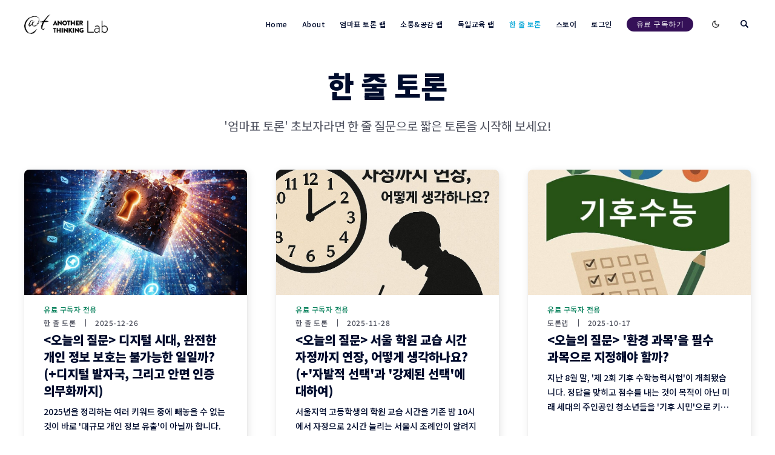

--- FILE ---
content_type: text/html; charset=utf-8
request_url: https://anotherthinking.com/tag/justone/
body_size: 28340
content:
<!doctype html>
<html lang='kr'>
<head>
  <meta charset='utf-8'>
  <meta http-equiv='X-UA-Compatible' content='IE=edge'>

  <title>한 줄 토론 - AnotherThinkingLab 어나더씽킹랩</title>
  <meta name='viewport' content='width=device-width, initial-scale=1.0'>

  
<link rel='preconnect' href='https://fonts.gstatic.com'>
<link rel='preconnect' href='https://fonts.gstatic.com' crossorigin>

<link rel='preload' as='style' href="https://fonts.googleapis.com/css2?family=Noto+Sans+KR:wght@300;400;500;700;900&display=swap" rel="stylesheet">
<link rel='preload' as='style' href="https://fonts.googleapis.com/css2?family=Anton&display=swap" rel="stylesheet">
<link rel='stylesheet' href='https://fonts.googleapis.com/css2?family=Noto+Sans+KR:wght@300;400;500;700;900&display=swap' media='print' onload="this.media='all'">
<link rel='stylesheet' href='https://fonts.googleapis.com/css2?family=Anton&display=swap' media='print' onload="this.media='all'">


<noscript>
  <link rel='stylesheet' href='https://fonts.googleapis.com/css2?family=Noto+Sans+KR:wght@300;400;500;700;900&display=swap'>
</noscript>
  <style>
@charset "UTF-8";/*! normalize.css v8.0.1 | MIT License | github.com/necolas/normalize.css */html{line-height:1.15;-webkit-text-size-adjust:100%}body{margin:0}main{display:block}h1{font-size:2em;margin:.67em 0}hr{box-sizing:content-box;height:0;overflow:visible}pre{font-family:monospace,monospace;font-size:1em}a{background-color:transparent}abbr[title]{border-bottom:none;text-decoration:underline;text-decoration:underline dotted}b,strong{font-weight:bolder}code,kbd,samp{font-family:monospace,monospace;font-size:1em}small{font-size:80%}sub,sup{font-size:75%;line-height:0;position:relative;vertical-align:baseline}sub{bottom:-.25em}sup{top:-.5em}img{border-style:none}button,input,optgroup,select,textarea{font-family:inherit;font-size:100%;line-height:1.15;margin:0}button,input{overflow:visible}button,select{text-transform:none}[type=button],[type=reset],[type=submit],button{-webkit-appearance:button}[type=button]::-moz-focus-inner,[type=reset]::-moz-focus-inner,[type=submit]::-moz-focus-inner,button::-moz-focus-inner{border-style:none;padding:0}[type=button]:-moz-focusring,[type=reset]:-moz-focusring,[type=submit]:-moz-focusring,button:-moz-focusring{outline:1px dotted ButtonText}fieldset{padding:.35em .75em .625em}legend{box-sizing:border-box;color:inherit;display:table;max-width:100%;padding:0;white-space:normal}progress{vertical-align:baseline}textarea{overflow:auto}[type=checkbox],[type=radio]{box-sizing:border-box;padding:0}[type=number]::-webkit-inner-spin-button,[type=number]::-webkit-outer-spin-button{height:auto}[type=search]{-webkit-appearance:textfield;outline-offset:-2px}[type=search]::-webkit-search-decoration{-webkit-appearance:none}::-webkit-file-upload-button{-webkit-appearance:button;font:inherit}details{display:block}summary{display:list-item}template{display:none}[hidden]{display:none}:root{--color-mode:"light";--color-brand:#04a6d7;--color-white:#FFFFFF;--color-dark:#000C2D;--color-text:#000C2D;--color-gray:#4F525F;--color-error:#CD3D64;--color-success:#09815C;--color-border:#000C2D;--bg-color:var(--color-white);--bg-gray:#EEF1F0;--bg-white:var(--color-white);--bg-transparent:rgba(255, 255, 255, .7);--bg-post-card:var(--bg-white);--bg-tag-list:linear-gradient(to left, var(--bg-color), rgba(255, 255, 255, 0));--bg-gradient:linear-gradient(55deg,rgba(208,208,208,.03) 0,rgba(208,208,208,.03) 20%,rgba(55,55,55,.03) 20%,rgba(55,55,55,.03) 40%,rgba(81,81,81,.03) 40%,rgba(81,81,81,.03) 60%,rgba(208,208,208,.03) 60%,rgba(208,208,208,.03) 80%,rgba(191,191,191,.03) 80%,rgba(191,191,191,.03) 100%),linear-gradient(291deg,rgba(190,190,190,.02) 0,rgba(190,190,190,.02) 14.286%,rgba(105,105,105,.02) 14.286%,rgba(105,105,105,.02) 28.572%,rgba(230,230,230,.02) 28.572%,rgba(230,230,230,.02) 42.858%,rgba(216,216,216,.02) 42.858%,rgba(216,216,216,.02) 57.144%,rgba(181,181,181,.02) 57.144%,rgba(181,181,181,.02) 71.43%,rgba(129,129,129,.02) 71.43%,rgba(129,129,129,.02) 85.716%,rgba(75,75,75,.02) 85.716%,rgba(75,75,75,.02) 100.002%),linear-gradient(32deg,rgba(212,212,212,.03) 0,rgba(212,212,212,.03) 12.5%,rgba(223,223,223,.03) 12.5%,rgba(223,223,223,.03) 25%,rgba(11,11,11,.03) 25%,rgba(11,11,11,.03) 37.5%,rgba(86,86,86,.03) 37.5%,rgba(86,86,86,.03) 50%,rgba(106,106,106,.03) 50%,rgba(106,106,106,.03) 62.5%,rgba(220,220,220,.03) 62.5%,rgba(220,220,220,.03) 75%,rgba(91,91,91,.03) 75%,rgba(91,91,91,.03) 87.5%,rgba(216,216,216,.03) 87.5%,rgba(216,216,216,.03) 100%),linear-gradient(312deg,rgba(113,113,113,.01) 0,rgba(113,113,113,.01) 14.286%,rgba(54,54,54,.01) 14.286%,rgba(54,54,54,.01) 28.572%,rgba(166,166,166,.01) 28.572%,rgba(166,166,166,.01) 42.858%,rgba(226,226,226,.01) 42.858%,rgba(226,226,226,.01) 57.144%,rgba(109,109,109,.01) 57.144%,rgba(109,109,109,.01) 71.43%,rgba(239,239,239,.01) 71.43%,rgba(239,239,239,.01) 85.716%,rgba(54,54,54,.01) 85.716%,rgba(54,54,54,.01) 100.002%),linear-gradient(22deg,rgba(77,77,77,.03) 0,rgba(77,77,77,.03) 20%,rgba(235,235,235,.03) 20%,rgba(235,235,235,.03) 40%,rgba(215,215,215,.03) 40%,rgba(215,215,215,.03) 60%,rgba(181,181,181,.03) 60%,rgba(181,181,181,.03) 80%,rgba(193,193,193,.03) 80%,rgba(193,193,193,.03) 100%),linear-gradient(80deg,rgba(139,139,139,.02) 0,rgba(139,139,139,.02) 14.286%,rgba(114,114,114,.02) 14.286%,rgba(114,114,114,.02) 28.572%,rgba(240,240,240,.02) 28.572%,rgba(240,240,240,.02) 42.858%,rgba(221,221,221,.02) 42.858%,rgba(221,221,221,.02) 57.144%,rgba(74,74,74,.02) 57.144%,rgba(74,74,74,.02) 71.43%,rgba(201,201,201,.02) 71.43%,rgba(201,201,201,.02) 85.716%,rgba(187,187,187,.02) 85.716%,rgba(187,187,187,.02) 100.002%),linear-gradient(257deg,rgba(72,72,72,.03) 0,rgba(72,72,72,.03) 16.667%,rgba(138,138,138,.03) 16.667%,rgba(138,138,138,.03) 33.334%,rgba(54,54,54,.03) 33.334%,rgba(54,54,54,.03) 50.001%,rgba(161,161,161,.03) 50.001%,rgba(161,161,161,.03) 66.668%,rgba(17,17,17,.03) 66.668%,rgba(17,17,17,.03) 83.335%,rgba(230,230,230,.03) 83.335%,rgba(230,230,230,.03) 100.002%),linear-gradient(47deg,rgba(191,191,191,.01) 0,rgba(191,191,191,.01) 16.667%,rgba(27,27,27,.01) 16.667%,rgba(27,27,27,.01) 33.334%,rgba(66,66,66,.01) 33.334%,rgba(66,66,66,.01) 50.001%,rgba(36,36,36,.01) 50.001%,rgba(36,36,36,.01) 66.668%,rgba(230,230,230,.01) 66.668%,rgba(230,230,230,.01) 83.335%,rgba(93,93,93,.01) 83.335%,rgba(93,93,93,.01) 100.002%),linear-gradient(90deg,#fff,#fff);--icon-sun:url('data:image/svg+xml,  <svg version="1.1" xmlns="http://www.w3.org/2000/svg" fill="currentColor" viewBox="0 0 24 24">    <path d="M18 12c0-0.811-0.161-1.587-0.455-2.295-0.304-0.735-0.75-1.395-1.303-1.948-0.552-0.552-1.213-0.998-1.948-1.303-0.707-0.293-1.483-0.454-2.294-0.454s-1.587 0.161-2.295 0.455c-0.735 0.304-1.395 0.75-1.948 1.302s-0.998 1.213-1.302 1.948c-0.294 0.708-0.455 1.484-0.455 2.295s0.161 1.587 0.455 2.295c0.304 0.735 0.75 1.395 1.303 1.948 0.552 0.552 1.213 0.998 1.948 1.303 0.707 0.293 1.483 0.454 2.294 0.454s1.587-0.161 2.295-0.455c0.735-0.304 1.395-0.75 1.948-1.303s0.998-1.213 1.303-1.948c0.293-0.707 0.454-1.483 0.454-2.294zM16 12c0 0.544-0.108 1.060-0.303 1.529-0.202 0.489-0.5 0.929-0.869 1.299s-0.81 0.667-1.299 0.869c-0.469 0.195-0.985 0.303-1.529 0.303s-1.060-0.108-1.529-0.303c-0.489-0.202-0.929-0.5-1.299-0.869s-0.667-0.81-0.869-1.299c-0.195-0.469-0.303-0.985-0.303-1.529s0.108-1.060 0.303-1.529c0.202-0.489 0.5-0.929 0.869-1.299s0.81-0.667 1.299-0.869c0.469-0.195 0.985-0.303 1.529-0.303s1.060 0.108 1.529 0.303c0.489 0.202 0.929 0.5 1.299 0.869s0.667 0.81 0.869 1.299c0.195 0.469 0.303 0.985 0.303 1.529zM11 1v2c0 0.552 0.448 1 1 1s1-0.448 1-1v-2c0-0.552-0.448-1-1-1s-1 0.448-1 1zM11 21v2c0 0.552 0.448 1 1 1s1-0.448 1-1v-2c0-0.552-0.448-1-1-1s-1 0.448-1 1zM3.513 4.927l1.42 1.42c0.391 0.391 1.024 0.391 1.414 0s0.391-1.024 0-1.414l-1.42-1.42c-0.391-0.391-1.024-0.391-1.414 0s-0.391 1.024 0 1.414zM17.653 19.067l1.42 1.42c0.391 0.391 1.024 0.391 1.414 0s0.391-1.024 0-1.414l-1.42-1.42c-0.391-0.391-1.024-0.391-1.414 0s-0.391 1.024 0 1.414zM1 13h2c0.552 0 1-0.448 1-1s-0.448-1-1-1h-2c-0.552 0-1 0.448-1 1s0.448 1 1 1zM21 13h2c0.552 0 1-0.448 1-1s-0.448-1-1-1h-2c-0.552 0-1 0.448-1 1s0.448 1 1 1zM4.927 20.487l1.42-1.42c0.391-0.391 0.391-1.024 0-1.414s-1.024-0.391-1.414 0l-1.42 1.42c-0.391 0.391-0.391 1.024 0 1.414s1.024 0.391 1.414 0zM19.067 6.347l1.42-1.42c0.391-0.391 0.391-1.024 0-1.414s-1.024-0.391-1.414 0l-1.42 1.42c-0.391 0.391-0.391 1.024 0 1.414s1.024 0.391 1.414 0z"></path>  </svg>');--icon-sun-filter:invert(0.61) sepia(0.8) saturate(5) hue-rotate(0deg) brightness(0.92);--icon-moon:url('data:image/svg+xml,  <svg version="1.1" xmlns="http://www.w3.org/2000/svg" fill="currentColor" viewBox="0 0 24 24">    <path d="M21.996 12.882c0.022-0.233-0.038-0.476-0.188-0.681-0.325-0.446-0.951-0.544-1.397-0.219-0.95 0.693-2.059 1.086-3.188 1.162-0.696 0.047-1.399-0.027-2.077-0.226-0.656-0.192-1.29-0.501-1.874-0.932-0.655-0.484-1.181-1.074-1.575-1.729-0.409-0.68-0.676-1.432-0.792-2.206s-0.082-1.571 0.11-2.342c0.184-0.741 0.514-1.46 0.999-2.115 0.142-0.191 0.216-0.435 0.191-0.691-0.053-0.55-0.542-0.952-1.092-0.898-1.117 0.109-2.186 0.399-3.172 0.843-1.005 0.452-1.925 1.065-2.723 1.808-0.883 0.82-1.618 1.801-2.159 2.901-0.523 1.064-0.863 2.238-0.978 3.485-0.125 1.347 0.024 2.658 0.402 3.878 0.392 1.266 1.031 2.431 1.863 3.433s1.86 1.843 3.033 2.461c1.13 0.595 2.392 0.982 3.739 1.106s2.659-0.025 3.878-0.403c1.266-0.392 2.431-1.031 3.433-1.863s1.843-1.86 2.461-3.033c0.595-1.13 0.982-2.392 1.106-3.739zM19.567 14.674c-0.126 0.351-0.276 0.689-0.447 1.014-0.493 0.937-1.166 1.76-1.969 2.427s-1.735 1.178-2.747 1.491c-0.973 0.302-2.021 0.421-3.102 0.321s-2.089-0.41-2.99-0.884c-0.937-0.493-1.76-1.166-2.427-1.969s-1.178-1.735-1.491-2.747c-0.302-0.973-0.421-2.021-0.321-3.102 0.092-1 0.365-1.938 0.782-2.786 0.43-0.878 1.018-1.661 1.725-2.319 0.64-0.595 1.377-1.086 2.183-1.449 0.179-0.081 0.362-0.155 0.548-0.223-0.092 0.257-0.171 0.516-0.236 0.778-0.256 1.029-0.302 2.091-0.147 3.121s0.51 2.032 1.056 2.941c0.527 0.875 1.23 1.663 2.1 2.306 0.775 0.573 1.622 0.986 2.5 1.243 0.907 0.266 1.846 0.364 2.772 0.302 0.752-0.050 1.496-0.207 2.21-0.465z"></path>  </svg>');--icon-moon-filter:invert(0.1);--color-mode-icon:var(--icon-moon);--color-mode-icon-filter:var(--icon-moon-filter)}@media (prefers-color-scheme:dark){:root{--color-mode:"dark"}:root:not([data-user-color-scheme]){--color-mode:"dark";--color-brand:#04a6d7;--color-white:#FFFFFF;--color-dark:#010101;--color-text:#FFFFFF;--color-gray:#E5EFF5;--color-error:#CC3C64;--color-success:#1BA672;--color-border:#383B40;--bg-color:#111016;--bg-gray:#18181d;--bg-white:var(--color-white);--bg-transparent:rgba(31, 32, 35, .7);--bg-post-card:var(--bg-gray);--bg-tag-list:linear-gradient(to left, var(--bg-color), rgba(31, 32, 35, 0));--bg-gradient:--bg-gray;--color-mode-icon:var(--icon-sun);--color-mode-icon-filter:var(--icon-sun-filter)}}[data-user-color-scheme=dark]{--color-mode:"dark";--color-brand:#04a6d7;--color-white:#FFFFFF;--color-dark:#010101;--color-text:#FFFFFF;--color-gray:#E5EFF5;--color-error:#CC3C64;--color-success:#1BA672;--color-border:#383B40;--bg-color:#111016;--bg-gray:#18181d;--bg-white:var(--color-white);--bg-transparent:rgba(31, 32, 35, .7);--bg-post-card:var(--bg-gray);--bg-tag-list:linear-gradient(to left, var(--bg-color), rgba(31, 32, 35, 0));--bg-gradient:--bg-gray;--color-mode-icon:var(--icon-sun);--color-mode-icon-filter:var(--icon-sun-filter)}code[class*=language-],pre[class*=language-]{color:#000;background:0 0;text-shadow:0 1px #fff;font-family:Consolas,Monaco,"Andale Mono","Ubuntu Mono",monospace;font-size:1em;text-align:left;white-space:pre;word-spacing:normal;word-break:normal;word-wrap:normal;line-height:1.5;-moz-tab-size:4;-o-tab-size:4;tab-size:4;-webkit-hyphens:none;-ms-hyphens:none;hyphens:none}code[class*=language-] ::-moz-selection,code[class*=language-]::-moz-selection,pre[class*=language-] ::-moz-selection,pre[class*=language-]::-moz-selection{text-shadow:none;background:#b3d4fc}code[class*=language-] ::selection,code[class*=language-]::selection,pre[class*=language-] ::selection,pre[class*=language-]::selection{text-shadow:none;background:#b3d4fc}@media print{code[class*=language-],pre[class*=language-]{text-shadow:none}}pre[class*=language-]{padding:1em;margin:.5em 0;overflow:auto}:not(pre)>code[class*=language-],pre[class*=language-]{background:#f5f2f0}:not(pre)>code[class*=language-]{padding:.1em;border-radius:.3em;white-space:normal}.token.cdata,.token.comment,.token.doctype,.token.prolog{color:#708090}.token.punctuation{color:#999}.token.namespace{opacity:.7}.token.boolean,.token.constant,.token.deleted,.token.number,.token.property,.token.symbol,.token.tag{color:#905}.token.attr-name,.token.builtin,.token.char,.token.inserted,.token.selector,.token.string{color:#690}.language-css .token.string,.style .token.string,.token.entity,.token.operator,.token.url{color:#9a6e3a;background:hsla(0,0%,100%,.5)}.token.atrule,.token.attr-value,.token.keyword{color:#07a}.token.class-name,.token.function{color:#dd4a68}.token.important,.token.regex,.token.variable{color:#e90}.token.bold,.token.important{font-weight:700}.token.italic{font-style:italic}.token.entity{cursor:help}.tooltipped{position:relative}.tooltipped::after{position:absolute;z-index:1000000;display:none;padding:.5em .75em;font:normal normal 11px/1.5 -apple-system,BlinkMacSystemFont,"Segoe UI",Helvetica,Arial,sans-serif,"Apple Color Emoji","Segoe UI Emoji";-webkit-font-smoothing:subpixel-antialiased;color:#fff;text-align:center;text-decoration:none;text-shadow:none;text-transform:none;letter-spacing:normal;word-wrap:break-word;white-space:pre;pointer-events:none;content:attr(aria-label);background:#1b1f23;border-radius:6px;opacity:0}.tooltipped::before{position:absolute;z-index:1000001;display:none;width:0;height:0;color:#1b1f23;pointer-events:none;content:"";border:6px solid transparent;opacity:0}@-webkit-keyframes tooltip-appear{from{opacity:0}to{opacity:1}}@keyframes tooltip-appear{from{opacity:0}to{opacity:1}}.tooltipped:active::after,.tooltipped:active::before,.tooltipped:focus::after,.tooltipped:focus::before,.tooltipped:hover::after,.tooltipped:hover::before{display:inline-block;text-decoration:none;-webkit-animation-name:tooltip-appear;animation-name:tooltip-appear;-webkit-animation-duration:.1s;animation-duration:.1s;-webkit-animation-fill-mode:forwards;animation-fill-mode:forwards;-webkit-animation-timing-function:ease-in;animation-timing-function:ease-in;-webkit-animation-delay:.4s;animation-delay:.4s}.tooltipped-no-delay:active::after,.tooltipped-no-delay:active::before,.tooltipped-no-delay:focus::after,.tooltipped-no-delay:focus::before,.tooltipped-no-delay:hover::after,.tooltipped-no-delay:hover::before{-webkit-animation-delay:0s;animation-delay:0s}.tooltipped-multiline:active::after,.tooltipped-multiline:focus::after,.tooltipped-multiline:hover::after{display:table-cell}.tooltipped-s::after,.tooltipped-se::after,.tooltipped-sw::after{top:100%;right:50%;margin-top:6px}.tooltipped-s::before,.tooltipped-se::before,.tooltipped-sw::before{top:auto;right:50%;bottom:-7px;margin-right:-6px;border-bottom-color:#1b1f23}.tooltipped-se::after{right:auto;left:50%;margin-left:-16px}.tooltipped-sw::after{margin-right:-16px}.tooltipped-n::after,.tooltipped-ne::after,.tooltipped-nw::after{right:50%;bottom:100%;margin-bottom:6px}.tooltipped-n::before,.tooltipped-ne::before,.tooltipped-nw::before{top:-7px;right:50%;bottom:auto;margin-right:-6px;border-top-color:#1b1f23}.tooltipped-ne::after{right:auto;left:50%;margin-left:-16px}.tooltipped-nw::after{margin-right:-16px}.tooltipped-n::after,.tooltipped-s::after{-webkit-transform:translateX(50%);transform:translateX(50%)}.tooltipped-w::after{right:100%;bottom:50%;margin-right:6px;-webkit-transform:translateY(50%);transform:translateY(50%)}.tooltipped-w::before{top:50%;bottom:50%;left:-7px;margin-top:-6px;border-left-color:#1b1f23}.tooltipped-e::after{bottom:50%;left:100%;margin-left:6px;-webkit-transform:translateY(50%);transform:translateY(50%)}.tooltipped-e::before{top:50%;right:-7px;bottom:50%;margin-top:-6px;border-right-color:#1b1f23}.tooltipped-align-right-1::after,.tooltipped-align-right-2::after{right:0;margin-right:0}.tooltipped-align-right-1::before{right:10px}.tooltipped-align-right-2::before{right:15px}.tooltipped-align-left-1::after,.tooltipped-align-left-2::after{left:0;margin-left:0}.tooltipped-align-left-1::before{left:5px}.tooltipped-align-left-2::before{left:10px}.tooltipped-multiline::after{width:-webkit-max-content;width:-moz-max-content;width:max-content;max-width:250px;word-wrap:break-word;white-space:pre-line;border-collapse:separate}.tooltipped-multiline.tooltipped-n::after,.tooltipped-multiline.tooltipped-s::after{right:auto;left:50%;-webkit-transform:translateX(-50%);transform:translateX(-50%)}.tooltipped-multiline.tooltipped-e::after,.tooltipped-multiline.tooltipped-w::after{right:100%}@media screen and (min-width:0\0){.tooltipped-multiline::after{width:250px}}.tooltipped-sticky::after,.tooltipped-sticky::before{display:inline-block}.tooltipped-sticky.tooltipped-multiline::after{display:table-cell}@-webkit-keyframes spin{100%{-webkit-transform:rotate(360deg);transform:rotate(360deg)}}@keyframes spin{100%{-webkit-transform:rotate(360deg);transform:rotate(360deg)}}.icon{position:relative;display:inline-block;width:25px;height:25px;overflow:hidden;fill:currentColor}.icon__cnt{width:100%;height:100%;background:inherit;fill:inherit;pointer-events:none;-webkit-transform:translateX(0);transform:translateX(0);-ms-transform:translate(.5px,-.3px)}.icon--m{width:50px;height:50px}.icon--l{width:100px;height:100px}.icon--xl{width:150px;height:150px}.icon--xxl{width:200px;height:200px}.icon__spinner{position:absolute;top:0;left:0;width:100%;height:100%}.icon--ei-spinner .icon__spinner,.icon--ei-spinner-2 .icon__spinner{-webkit-animation:spin 1s steps(12) infinite;animation:spin 1s steps(12) infinite}.icon--ei-spinner-3 .icon__spinner{-webkit-animation:spin 1.5s linear infinite;animation:spin 1.5s linear infinite}.icon--ei-sc-facebook{fill:#3b5998}.icon--ei-sc-github{fill:#333}.icon--ei-sc-google-plus{fill:#dd4b39}.icon--ei-sc-instagram{fill:#3f729b}.icon--ei-sc-linkedin{fill:#0976b4}.icon--ei-sc-odnoklassniki{fill:#ed812b}.icon--ei-sc-skype{fill:#00aff0}.icon--ei-sc-soundcloud{fill:#f80}.icon--ei-sc-tumblr{fill:#35465c}.icon--ei-sc-twitter{fill:#55acee}.icon--ei-sc-vimeo{fill:#1ab7ea}.icon--ei-sc-vk{fill:#45668e}.icon--ei-sc-youtube{fill:#e52d27}.icon--ei-sc-pinterest{fill:#bd081c}.icon--ei-sc-telegram{fill:#08c}img[data-action=zoom]{cursor:pointer;cursor:-webkit-zoom-in;cursor:-moz-zoom-in}.zoom-img,.zoom-img-wrap{position:relative;z-index:666;-webkit-transition:all .3s;transition:all .3s}img.zoom-img{cursor:pointer;cursor:-webkit-zoom-out;cursor:-moz-zoom-out}.zoom-overlay{z-index:420;background:#fff;position:fixed;top:0;left:0;right:0;bottom:0;pointer-events:none;filter:"alpha(opacity=0)";opacity:0;-webkit-transition:opacity .3s;transition:opacity .3s}.zoom-overlay-open .zoom-overlay{filter:"alpha(opacity=100)";opacity:1}.zoom-overlay-open,.zoom-overlay-transitioning{cursor:default}.commento-root .commento-markdown-help tr td pre{padding:initial;background:0 0}.commento-root blockquote{border-top:0;font-weight:inherit;-webkit-box-shadow:none;box-shadow:none}.commento-root .commento-markdown-help tr td{border:0}.commento-root .commento-markdown-help{border-collapse:initial}.zoom-overlay{background-color:var(--bg-color)}.icon{width:24px;height:24px}.icon--m{width:48px;height:48px}.section-divider{border-bottom:.5px solid #000}.custom-footer-wrap{color:#656059;background-color:#f6f6f6}.custom-footer-wrap .custom-footer{display:-webkit-box;display:-ms-flexbox;display:flex;-webkit-box-align:end;-ms-flex-align:end;align-items:flex-end;-webkit-box-pack:justify;-ms-flex-pack:justify;justify-content:space-between;padding-top:3.08rem;padding-bottom:3.08rem}@media (max-width:63.99em){.custom-footer-wrap .custom-footer{padding-top:2rem;padding-bottom:2rem}}.custom-footer-wrap .custom-footer .logo{width:8.5rem;margin-bottom:1.66rem;background:url(/assets/img/footer/logo.png) no-repeat left center/contain}.custom-footer-wrap .custom-footer .logo img{visibility:hidden}@media only screen and (-webkit-min-device-pixel-ratio:2),only screen and (min--moz-device-pixel-ratio:2),only screen and (-moz-min-device-pixel-ratio:2),only screen and (min-device-pixel-ratio:2),only screen and (min-resolution:192dpi),only screen and (min-resolution:2dppx){.custom-footer-wrap .custom-footer .logo{background-image:url(/assets/img/footer/logo@2x.png)}}.custom-footer-wrap .custom-footer .f-description{font-size:.83rem;line-height:1.9;font-weight:500}.custom-footer-wrap .custom-footer .f-description i{display:inline-block;font-style:normal;margin-left:4px;margin-right:4px}@media (max-width:63.99em){.custom-footer-wrap .custom-footer .f-description span{display:block;word-break:keep-all}.custom-footer-wrap .custom-footer .f-description span i{margin-left:0;margin-right:0}.custom-footer-wrap .custom-footer .f-description span i:last-child{display:none}}.custom-footer-wrap .custom-footer .sns-link{display:-webkit-box;display:-ms-flexbox;display:flex;width:80px;height:30px;-webkit-box-pack:justify;-ms-flex-pack:justify;justify-content:space-between}@media (max-width:63.99em){.custom-footer-wrap .custom-footer .sns-link{display:none}}.custom-footer-wrap .custom-footer .sns-link>a{display:inline-block}.custom-footer-wrap .custom-footer .sns-link>a.twitter{width:35px;height:30px;background:url(/assets/img/footer/twitter.png) no-repeat center/contain}@media only screen and (-webkit-min-device-pixel-ratio:2),only screen and (min--moz-device-pixel-ratio:2),only screen and (-moz-min-device-pixel-ratio:2),only screen and (min-device-pixel-ratio:2),only screen and (min-resolution:192dpi),only screen and (min-resolution:2dppx){.custom-footer-wrap .custom-footer .sns-link>a.twitter{background-image:url(/assets/img/footer/twitter@2x.png)}}.custom-footer-wrap .custom-footer .sns-link>a.facebook{width:30px;height:30px;background:url(/assets/img/footer/facebook.png) no-repeat center/contain}@media only screen and (-webkit-min-device-pixel-ratio:2),only screen and (min--moz-device-pixel-ratio:2),only screen and (-moz-min-device-pixel-ratio:2),only screen and (min-device-pixel-ratio:2),only screen and (min-resolution:192dpi),only screen and (min-resolution:2dppx){.custom-footer-wrap .custom-footer .sns-link>a.facebook{background-image:url(/assets/img/footer/facebook@2x.png)}}.custom-footer{background-color:#f6f5f7;padding-top:40px;padding-bottom:40px;color:#0a142f}.custom-footer .site-data{margin-bottom:95px}@media (min-width:64em){.custom-footer .site-data{margin-bottom:0}}.custom-footer .logo{max-width:180px;margin-bottom:20px}.custom-footer .logo__img{display:block;width:100%;height:100%;-o-object-fit:cover;object-fit:cover;-webkit-filter:grayscale(100%);filter:grayscale(100%)}.custom-footer .site-info{font-size:12px;font-weight:500;color:#0a142f;opacity:.5;line-height:1.8;margin-bottom:26px}.custom-footer .sns-link{display:-webkit-box;display:-ms-flexbox;display:flex;-webkit-box-align:center;-ms-flex-align:center;align-items:center;-webkit-column-gap:26px;-moz-column-gap:26px;column-gap:26px}.custom-footer .sns-link__icon a{display:-webkit-box;display:-ms-flexbox;display:flex;-webkit-box-align:center;-ms-flex-align:center;align-items:center;-webkit-box-pack:center;-ms-flex-pack:center;justify-content:center}.custom-footer .footer-nav{display:grid;grid-template-columns:repeat(2,1fr);row-gap:70px;-webkit-column-gap:26px;-moz-column-gap:26px;column-gap:26px}@media (min-width:64em){.custom-footer .footer-nav{grid-template-columns:repeat(3,1fr)}}.custom-footer .footer-nav__menu--label{font-weight:700;font-size:15px;letter-spacing:-.2;margin-bottom:26px}.custom-footer .footer-nav__menu--list{margin:0;list-style:none;display:-webkit-box;display:-ms-flexbox;display:flex;-webkit-box-orient:vertical;-webkit-box-direction:normal;-ms-flex-direction:column;flex-direction:column;row-gap:10px}.custom-footer .footer-nav__menu--list li{opacity:.5;font-size:13px;font-weight:500;line-height:1}.custom-footer .footer-nav__menu--list li a{display:inline-block;line-height:1.6}[data-user-color-scheme=dark] .custom-footer{background-color:#0a142f}[data-user-color-scheme=dark] .custom-footer .logo__img{-webkit-filter:invert(100%);filter:invert(100%)}[data-user-color-scheme=dark] .custom-footer .site-info{color:#fff}[data-user-color-scheme=dark] .custom-footer .sns-link__icon svg path{fill:#fff}[data-user-color-scheme=dark] .custom-footer .footer-nav{color:#fff}html{-webkit-box-sizing:border-box;box-sizing:border-box}*,:after,:before{-webkit-box-sizing:inherit;box-sizing:inherit}blockquote,body,dd,dl,fieldset,figure,h1,h2,h3,h4,h5,h6,hr,legend,ol,p,pre,ul{margin:0;padding:0}li>ol,li>ul{margin-bottom:0}table{border-collapse:collapse;border-spacing:0}.o-grid{margin:0 auto;max-width:1400px;padding:0 16px}@media (min-width:64em){.o-grid{display:-webkit-box;display:-ms-flexbox;display:flex;-ms-flex-wrap:wrap;flex-wrap:wrap}}.o-grid .o-grid{padding:0}@media (min-width:64em){.o-grid .o-grid{margin-right:-16px;margin-left:-16px}}@media (min-width:80em){.o-grid .o-grid{margin-right:-24px;margin-left:-24px}}.o-grid--center{-webkit-box-align:center;-ms-flex-align:center;align-items:center}.o-grid--full{max-width:100vw}@media (min-width:64em){.o-grid__col{-webkit-box-flex:1;-ms-flex-positive:1;flex-grow:1;padding-right:16px;padding-left:16px}}@media (min-width:80em){.o-grid__col{padding-right:24px;padding-left:24px}}.o-grid__col--1-3-s{width:33.3333333333%}.o-grid__col--2-3-s{width:66.6666666667%}.o-grid__col--1-4-s{width:25%}.o-grid__col--2-4-s{width:50%}.o-grid__col--3-4-s{width:75%}.o-grid__col--4-4-s{width:100%}@media (min-width:64em){.o-grid__col--1-3-m{width:33.3333333333%}.o-grid__col--2-3-m{width:66.6666666667%}.o-grid__col--1-4-m{width:25%}.o-grid__col--2-4-m{width:50%}.o-grid__col--3-4-m{width:75%}.o-grid__col--4-4-m{width:100%}}@media (min-width:80em){.o-grid__col--1-3-l{width:33.3333333333%}.o-grid__col--2-3-l{width:66.6666666667%}.o-grid__col--1-4-l{width:25%}.o-grid__col--2-4-l{width:50%}.o-grid__col--3-4-l{width:75%}.o-grid__col--4-4-l{width:100%}}.o-grid__col--full{width:100%}.o-grid__col--center{margin:0 auto;-webkit-box-flex:initial;-ms-flex-positive:initial;flex-grow:initial}.o-grid__col--end{margin-left:auto}.o-grid__col--initial-grow{-webkit-box-flex:initial;-ms-flex-positive:initial;flex-grow:initial}.c-site-container{display:-webkit-box;display:-ms-flexbox;display:flex;-webkit-box-orient:vertical;-webkit-box-direction:normal;-ms-flex-direction:column;flex-direction:column}.c-site-container .o-wrapper{-webkit-box-flex:1;-ms-flex:1 0 auto;flex:1 0 auto}.o-plain-list{margin:0;padding:0;list-style:none}body{direction:ltr;color:var(--color-text);font-size:16px;font-family:Inter,-apple-system,BlinkMacSystemFont,"Segoe UI",Helvetica,Arial,sans-serif,"Apple Color Emoji","Segoe UI Emoji","Segoe UI Symbol";line-height:1.5;background-color:var(--bg-color);margin-top:72px;-webkit-font-smoothing:antialiased;-moz-osx-font-smoothing:grayscale}@media (min-width:80em){body{margin-top:80px}}a{color:inherit;text-decoration:none}dd,ol,ul{margin-left:16px}img{height:auto;display:block;max-width:100%;font-style:italic}hr{border:0;margin-bottom:32px}hr.seperator{margin-top:32px;border:.5px solid var(--bg-gray)}h1,h2,h3,h4,h5,h6{font-weight:800}h1{font-size:56px;line-height:64px}h2{font-size:48px;line-height:56px}h3{font-size:40px;line-height:48px}h4{font-size:32px;line-height:40px}h5{font-size:24px;line-height:32px}h6{font-size:20px;line-height:24px}b,strong{font-weight:700}blockquote{padding-left:24px;margin-top:8px;font-size:20px;line-height:24px;border-left:2px solid var(--color-brand)}@media (min-width:80em){blockquote{font-size:24px;line-height:32px}}li code,p code{color:var(--color-code-inline);background-color:var(--bg-gray);padding:4px 8px}code,code[class*=language-]{font-size:16px;line-height:24px;text-shadow:none;color:var(--color-text)}.kg-code-card,pre,pre[class*=language-]{width:100%;overflow-x:auto}pre,pre[class*=language-]{padding:32px;margin-top:32px;margin-bottom:0;background-color:var(--bg-gray)}.kg-code-card pre{margin-top:0}.token.operator{background-color:transparent}input[type=color],input[type=date],input[type=datetime-local],input[type=datetime],input[type=email],input[type=month],input[type=number],input[type=password],input[type=search],input[type=tel],input[type=text],input[type=time],input[type=url],input[type=week],select,textarea{width:100%;display:block;padding:16px;margin-bottom:16px;border:1px solid #dfe3e9;border-radius:0;outline:0;color:var(--color-text);background-color:var(--color-white);font-size:16px;line-height:24px;font-family:Inter,-apple-system,BlinkMacSystemFont,"Segoe UI",Helvetica,Arial,sans-serif,"Apple Color Emoji","Segoe UI Emoji","Segoe UI Symbol"}input[type=color]:focus,input[type=date]:focus,input[type=datetime-local]:focus,input[type=datetime]:focus,input[type=email]:focus,input[type=month]:focus,input[type=number]:focus,input[type=password]:focus,input[type=search]:focus,input[type=tel]:focus,input[type=text]:focus,input[type=time]:focus,input[type=url]:focus,input[type=week]:focus,select:focus,textarea:focus{border-color:var(--color-brand)}table{width:100%;max-width:100%}table td,table th{padding:16px;text-align:left;border-top:1px solid var(--color-border)}table thead th{white-space:nowrap}table tbody+tbody{border-top:2px solid var(--color-border)}.responsive-table{display:block;width:100%;overflow-x:auto}:lang(ar) *{letter-spacing:initial!important}:lang(ar) .c-nav__item{font-size:14px}:lang(ar) .icon--ei-chevron-right .icon__cnt{-webkit-transform:scaleX(-1);transform:scaleX(-1)}.c-header{padding:24px 0;background-color:var(--bg-color);z-index:9999}.js-header{position:fixed;top:0;right:0;left:0;z-index:9999;will-change:transform;-webkit-transition:-webkit-transform .5s ease;transition:-webkit-transform .5s ease;transition:transform .5s ease;transition:transform .5s ease,-webkit-transform .5s ease}.js-header--pinned{-webkit-transform:translateY(0);transform:translateY(0);-webkit-backdrop-filter:saturate(180%) blur(20px);backdrop-filter:saturate(180%) blur(20px);background-color:var(--bg-transparent)}.js-header--pinned.js-header--not-top{border-bottom:1px solid rgba(0,0,0,.15);-webkit-box-shadow:0 1px 5px rgba(0,0,0,.1);box-shadow:0 1px 5px rgba(0,0,0,.1)}@-moz-document url-prefix(){.js-header--pinned{background-color:var(--bg-color)}}.js-header--unpinned{-webkit-transform:translateY(-100%);transform:translateY(-100%)}.js-header--top{-webkit-box-shadow:none;box-shadow:none;-webkit-backdrop-filter:none;backdrop-filter:none;background-color:transparent}.c-logo__link{display:block;line-height:1;font-weight:700;font-size:24px;-webkit-transition:color .26s ease-in-out;transition:color .26s ease-in-out}.c-logo__link:active,.c-logo__link:focus,.c-logo__link:hover{color:var(--color-brand)}.c-logo__img{max-height:32px}@media (max-width:79.99em){.c-nav-wrap{display:-webkit-box;display:-ms-flexbox;display:flex;-webkit-box-align:center;-ms-flex-align:center;align-items:center;-webkit-box-orient:vertical;-webkit-box-direction:normal;-ms-flex-direction:column;flex-direction:column;position:fixed;top:0;bottom:0;right:0;left:0;width:100%;height:100vh;padding-top:72px;background-color:var(--bg-gray);opacity:0;visibility:hidden;-webkit-transform:scale(.96);transform:scale(.96)}.c-nav-wrap.is-active{opacity:1;visibility:visible;-webkit-transform:scale(1);transform:scale(1);-webkit-transition:all 250ms cubic-bezier(.694,0,.335,1);transition:all 250ms cubic-bezier(.694,0,.335,1)}}@media (min-width:80em){.c-nav-wrap{display:block}}@media (max-width:79.99em){.c-nav{width:100%;padding-left:32px;padding-right:32px}}@media (min-width:80em){.c-nav{display:-webkit-box;display:-ms-flexbox;display:flex;-webkit-box-align:center;-ms-flex-align:center;align-items:center;-webkit-box-pack:end;-ms-flex-pack:end;justify-content:flex-end}}.c-nav__item{font-size:12px;font-weight:500;white-space:nowrap;letter-spacing:.5px;line-height:0}@media (min-width:80em){.c-nav__item:not(:last-child){margin-right:24px}.c-nav__item:not(:last-child).button-item+.c-nav__item:not(:last-child).button-item{margin-left:-10px}}@media (max-width:79.99em){.c-nav__item{margin-bottom:16px}}.c-nav__link{display:block;-webkit-transition:color .26s ease-in-out;transition:color .26s ease-in-out}@media (max-width:79.99em){.c-nav__link{font-size:14px;line-height:22px;font-weight:600}}.c-nav__link--current{color:var(--color-brand)}.home-template .c-nav__link--current{color:var(--color-text)}.c-nav__link:active,.c-nav__link:focus,.c-nav__link:hover{color:var(--color-brand)}.c-nav__icon{vertical-align:middle;-webkit-transition:fill .26s ease-in-out;transition:fill .26s ease-in-out}.c-nav__icon:active,.c-nav__icon:focus,.c-nav__icon:hover{fill:var(--color-brand)}.c-nav-toggle{position:absolute;top:50%;right:16px;z-index:10;height:16px;width:24px;cursor:pointer;-webkit-transform:translateY(-50%);transform:translateY(-50%)}@media (min-width:64em){.c-nav-toggle{right:32px}}@media (min-width:80em){.c-nav-toggle{display:none}}.c-nav-toggle__icon{position:absolute;left:0;height:1px;width:24px;background:var(--color-text);cursor:pointer}.c-nav-toggle__icon:after,.c-nav-toggle__icon:before{content:"";display:block;height:100%;background-color:inherit}.c-nav-toggle__icon:before{-webkit-transform:translateY(16px);transform:translateY(16px)}.c-nav-toggle__icon:after{-webkit-transform:translateY(7px);transform:translateY(7px)}.c-nav-toggle--close .c-nav-toggle__icon{height:2px;background-color:transparent}.c-nav-toggle--close .c-nav-toggle__icon:after,.c-nav-toggle--close .c-nav-toggle__icon:before{position:relative;visibility:visible;background:var(--color-text)}.c-nav-toggle--close .c-nav-toggle__icon:before{top:9px;-webkit-transform:rotate(-45deg);transform:rotate(-45deg)}.c-nav-toggle--close .c-nav-toggle__icon:after{top:7px;-webkit-transform:rotate(45deg);transform:rotate(45deg)}.c-search{position:fixed;top:0;right:0;bottom:0;left:0;padding-top:72px;background:var(--bg-gray);z-index:-1;opacity:0;-webkit-transform:scale(.96);transform:scale(.96);-webkit-transition:opacity 250ms cubic-bezier(.8,0,.55,.94),z-index 250ms step-end,-webkit-transform 250ms cubic-bezier(.694,0,.335,1);transition:opacity 250ms cubic-bezier(.8,0,.55,.94),z-index 250ms step-end,-webkit-transform 250ms cubic-bezier(.694,0,.335,1);transition:transform 250ms cubic-bezier(.694,0,.335,1),opacity 250ms cubic-bezier(.8,0,.55,.94),z-index 250ms step-end;transition:transform 250ms cubic-bezier(.694,0,.335,1),opacity 250ms cubic-bezier(.8,0,.55,.94),z-index 250ms step-end,-webkit-transform 250ms cubic-bezier(.694,0,.335,1)}.c-search.is-active{z-index:101;opacity:1;-webkit-transform:scale(1);transform:scale(1);-webkit-transition:opacity 250ms cubic-bezier(.8,0,.55,.94),z-index 250ms step-start,-webkit-transform 250ms cubic-bezier(.8,0,.55,.94);transition:opacity 250ms cubic-bezier(.8,0,.55,.94),z-index 250ms step-start,-webkit-transform 250ms cubic-bezier(.8,0,.55,.94);transition:transform 250ms cubic-bezier(.8,0,.55,.94),opacity 250ms cubic-bezier(.8,0,.55,.94),z-index 250ms step-start;transition:transform 250ms cubic-bezier(.8,0,.55,.94),opacity 250ms cubic-bezier(.8,0,.55,.94),z-index 250ms step-start,-webkit-transform 250ms cubic-bezier(.8,0,.55,.94)}.c-search__form{display:-webkit-box;display:-ms-flexbox;display:flex;-webkit-box-pack:center;-ms-flex-pack:center;justify-content:center;-webkit-box-align:center;-ms-flex-align:center;align-items:center;position:relative}.c-search__icon{position:absolute;left:16px;fill:var(--color-gray);width:32px;height:32px}.c-search__input[type=search]{width:100%;outline:0;margin-bottom:0;padding-left:56px;font-size:16px;line-height:24px;font-weight:600;border:0;color:var(--color-text);-webkit-appearance:none;background-color:var(--bg-color);border-radius:2px}.c-search__input[type=search]::-webkit-input-placeholder{opacity:1;color:var(--color-gray)}.c-search__input[type=search]::-moz-placeholder{opacity:1;color:var(--color-gray)}.c-search__input[type=search]::-ms-input-placeholder{opacity:1;color:var(--color-gray)}.c-search__input[type=search]::placeholder{opacity:1;color:var(--color-gray)}.c-search__close{display:-webkit-box;display:-ms-flexbox;display:flex;-webkit-box-pack:center;-ms-flex-pack:center;justify-content:center;-webkit-box-align:center;-ms-flex-align:center;align-items:center;position:absolute;top:16px;right:16px;width:48px;height:48px;cursor:pointer;border-radius:100%;background-color:var(--bg-color)}@media (min-width:64em){.c-search__close{top:16px;right:24px}}@media (min-width:80em){.c-search__close{top:32px;right:32px}}.c-search__close .icon{fill:var(--color-gray);-webkit-transition:.5s;transition:.5s}.c-search__close:hover .icon{fill:var(--color-gray);-webkit-transform:rotate(90deg);transform:rotate(90deg)}.c-search-results{display:none;height:calc(100vh - 168px);overflow:auto;white-space:normal;margin-top:16px;counter-reset:search}@media (min-width:64em){.c-search-results{height:calc(100vh - 160px)}}.c-search-result{display:-webkit-box;display:-ms-flexbox;display:flex;-webkit-box-align:center;-ms-flex-align:center;align-items:center;line-height:1;padding:16px 16px 16px 40px;background-color:var(--bg-color);border-radius:2px}.c-search-result:not(:last-child){margin-bottom:16px}.c-search-result:before{counter-increment:search;content:counter(search) ". ";position:relative;left:-16px;font-size:16px;font-weight:600;font-style:italic;color:var(--color-brand)}.c-search-result__media{margin-left:16px;background-color:var(--bg-color)}.c-search-result__content{-webkit-box-flex:1;-ms-flex:1;flex:1}.c-search-result__image{display:block;width:64px;height:48px;background-repeat:no-repeat;background-position:center;background-size:cover;background-color:var(--bg-gray);border-radius:2px;-webkit-box-shadow:4px 4px 0 var(--bg-gray);box-shadow:4px 4px 0 var(--bg-gray)}.c-search-result__title{display:inline;font-size:16px;line-height:24px;font-weight:600;border-bottom:1px solid transparent;-webkit-transition:border-bottom 250ms ease-in-out;transition:border-bottom 250ms ease-in-out}.c-search-result:active,.c-search-result:focus,.c-search-result:hover{color:var(--color-text)}.c-search-result:active .c-search-result__title,.c-search-result:focus .c-search-result__title,.c-search-result:hover .c-search-result__title{color:var(--color-text);border-bottom:1px solid var(--color-brand)}.c-search-result__date{display:block;color:var(--color-gray);font-size:12px;line-height:16px;font-weight:500;letter-spacing:.5px;margin-top:8px}.c-post-media__wrap{position:relative;border-radius:8px;background-color:var(--bg-gray);-webkit-box-shadow:-8px 16px 24px -8px rgba(0,0,0,.08);box-shadow:-8px 16px 24px -8px rgba(0,0,0,.08)}.c-post-media__wrap:after{content:"";display:block;height:0;width:100%;padding-bottom:56.25%}.c-post-media__image{position:absolute;top:0;left:0;width:100%;height:100%;-o-object-fit:cover;object-fit:cover;border-radius:8px}.c-post-media__caption{text-align:center;padding:16px;color:var(--color-gray);font-size:12px;line-height:16px;font-weight:600;letter-spacing:.5px}.c-post-media__caption a{color:var(--color-brand)}.c-post-media__caption a:active,.c-post-media__caption a:focus,.c-post-media__caption a:hover{text-decoration:underline}.c-post-header{margin:0 auto;max-width:800px;padding:32px 0}@media (min-width:64em){.c-post-header{padding:48px 0}}.c-post-header__title{margin-bottom:0;text-align:center;font-size:32px;line-height:40px}@media (min-width:64em){.c-post-header__title{font-size:40px;line-height:48px}}@media (min-width:80em){.c-post-header__title{font-size:48px;line-height:56px}}.c-post-header__excerpt{margin-left:auto;margin-right:auto;text-align:center;margin-top:16px;margin-bottom:0;max-width:650px;color:var(--color-gray);font-size:20px;line-height:24px}@media (min-width:80em){.c-post-header__excerpt{margin-top:24px;font-size:24px;line-height:32px}}.c-post-header__meta{display:-webkit-box;display:-ms-flexbox;display:flex;-webkit-box-align:center;-ms-flex-align:center;align-items:center;-webkit-box-pack:center;-ms-flex-pack:center;justify-content:center;margin-top:32px;color:var(--color-gray);font-size:12px;line-height:16px;font-weight:500;letter-spacing:.5px}@media (min-width:80em){.c-post-header__meta{margin-top:40px}}.c-post-header__author{display:-webkit-box;display:-ms-flexbox;display:flex;-webkit-box-align:center;-ms-flex-align:center;align-items:center;color:var(--color-gray);font-weight:600;-webkit-transition:color .26s ease-in-out;transition:color .26s ease-in-out}.c-post-header__author:active,.c-post-header__author:focus,.c-post-header__author:hover{color:var(--color-text)}.c-post-header__author--image-wrap{width:24px;height:24px;margin-right:16px;border-radius:100%;background-color:var(--bg-gray)}.c-post-header__author--image{-o-object-fit:cover;object-fit:cover;width:24px;height:24px;border-radius:100%;color:var(--color-brand);-webkit-box-shadow:0 0 0 2.5px var(--color-white),0 0 0 3.5px;box-shadow:0 0 0 2.5px var(--color-white),0 0 0 3.5px}.c-post-header__date{line-height:1;padding-left:16px;margin-left:16px;-webkit-box-shadow:inset 1px 0 0 0 var(--color-gray);box-shadow:inset 1px 0 0 0 var(--color-gray)}.c-post-header__comment{line-height:1;padding-left:16px;margin-left:16px;-webkit-box-shadow:inset 1px 0 0 0 var(--color-gray);box-shadow:inset 1px 0 0 0 var(--color-gray)}.c-share{display:-webkit-box;display:-ms-flexbox;display:flex}.c-share__item{-webkit-box-flex:1;-ms-flex:1;flex:1;text-align:center}.c-share__item:not(:last-child){border-right:8px solid var(--bg-color)}@media (min-width:64em){.c-share__item:not(:last-child){border-right-width:16px}}.c-share__link{display:block;line-height:16px;padding:4px 8px;border-radius:4px;background-color:var(--bg-gray);-webkit-transition:.5s;transition:.5s}@media (min-width:64em){.c-share__link{padding:8px 24px}}.c-share__link:active,.c-share__link:focus,.c-share__link:hover{opacity:.8}.c-share__icon{fill:var(--color-text);vertical-align:middle}.c-post{max-width:650px;margin:0 auto;margin-bottom:2.08rem}.c-post>*+*{margin-top:32px}.c-content{display:-webkit-box;display:-ms-flexbox;display:flex;-webkit-box-align:center;-ms-flex-align:center;align-items:center;-webkit-box-orient:vertical;-webkit-box-direction:normal;-ms-flex-direction:column;flex-direction:column;word-break:break-word}.c-content>*{min-width:100%}.c-content>*+*{margin-top:32px}.c-content a{color:var(--color-brand);text-decoration:underline}.c-content a strong{text-decoration:underline}.c-content dl,.c-content fieldset,.c-content form,.c-content ol,.c-content p,.c-content pre,.c-content ul{font-size:22px;font-family:"Crimson Text",Georgia,serif;line-height:32px}.c-content table{font-size:16px;line-height:24px;font-family:Inter,-apple-system,BlinkMacSystemFont,"Segoe UI",Helvetica,Arial,sans-serif,"Apple Color Emoji","Segoe UI Emoji","Segoe UI Symbol"}.c-content hr{display:-webkit-box;display:-ms-flexbox;display:flex;-webkit-box-align:center;-ms-flex-align:center;align-items:center;-webkit-box-pack:center;-ms-flex-pack:center;justify-content:center;position:relative;bottom:4px;margin-bottom:0}.c-content hr:before{content:". . .";color:var(--color-text)}.c-content h1,.c-content h2,.c-content h3,.c-content h4,.c-content h5,.c-content h6{margin-top:48px}.c-content h1:first-child,.c-content h2:first-child,.c-content h3:first-child,.c-content h4:first-child,.c-content h5:first-child,.c-content h6:first-child{margin-top:0}.c-content h1+*,.c-content h2+*,.c-content h3+*,.c-content h4+*,.c-content h5+*,.c-content h6+*{margin-top:8px}.c-content h1{font-size:40px;line-height:48px}.c-content h1+h2,.c-content h1+h3,.c-content h1+h4,.c-content h1+h5,.c-content h1+h6{margin-top:16px}.c-content h2{font-size:32px;line-height:40px}.c-content h2+h3,.c-content h2+h4,.c-content h2+h5,.c-content h2+h6{margin-top:16px}.c-content h3{font-size:24px;line-height:32px}.c-content h3+h4,.c-content h3+h5,.c-content h3+h6{margin-top:16px}.c-content h4{font-size:20px;line-height:24px}.c-content h4+h5,.c-content h4+h6{margin-top:8px}.c-content h5{font-size:16px;line-height:20px}.c-content h5+h6{margin-top:8px}.c-content dd,.c-content ol,.c-content ul{padding-left:8px;padding-right:16px}.c-content dd>*+*,.c-content ol>*+*,.c-content ul>*+*{margin-top:8px}.c-content dd:not(:root:root),.c-content ol:not(:root:root),.c-content ul:not(:root:root){-webkit-padding-start:16px}.c-content .gh-post-upgrade-cta{display:none;visibility:hidden}.kg-embed-card{display:-webkit-box;display:-ms-flexbox;display:flex;-webkit-box-align:center;-ms-flex-align:center;align-items:center;-webkit-box-orient:vertical;-webkit-box-direction:normal;-ms-flex-direction:column;flex-direction:column}.kg-embed-card>*{width:100%}.kg-card figcaption{width:100%;text-align:center;padding:16px;color:var(--color-gray);font-size:12px;line-height:16px;font-weight:600;letter-spacing:.5px;background-color:var(--bg-gray)}.kg-image-card{min-width:-webkit-min-content;min-width:-moz-min-content;min-width:min-content}.kg-image{margin:auto}@media (min-width:64em){.kg-width-full .kg-image{max-width:100vw;pointer-events:none}}.kg-width-wide{width:100%}.kg-width-wide .kg-image{width:100%}@media (min-width:80em){.kg-width-wide{width:100vw;max-width:1360px}}.twitter-tweet{margin-top:0!important;margin-bottom:0!important;overflow:hidden!important;width:100%!important}.twitter-tweet+script+figcaption{background-color:var(--bg-color)}.instagram-media{margin-bottom:0!important}.instagram-media+script+figcaption{background-color:var(--bg-color)}@media (min-width:80em){.kg-gallery-card{width:100vw;max-width:1400px}}.kg-gallery-container{display:-webkit-box;display:-ms-flexbox;display:flex;-webkit-box-orient:vertical;-webkit-box-direction:normal;-ms-flex-direction:column;flex-direction:column}.kg-gallery-row{display:-webkit-box;display:-ms-flexbox;display:flex;-webkit-box-orient:horizontal;-webkit-box-direction:normal;-ms-flex-direction:row;flex-direction:row;-webkit-box-pack:center;-ms-flex-pack:center;justify-content:center}.kg-gallery-image img{width:100%;height:100%}.kg-gallery-row:not(:first-of-type){margin-top:16px}@media (min-width:80em){.kg-gallery-row:not(:first-of-type){margin-top:24px}}.kg-gallery-image:not(:first-of-type){margin-left:16px}@media (min-width:80em){.kg-gallery-image:not(:first-of-type){margin-left:24px}}.kg-bookmark-card{width:100%}a.kg-bookmark-container{display:-webkit-box;display:-ms-flexbox;display:flex;min-height:144px;color:var(--color-text);border:0;background-color:var(--bg-gray);text-decoration:none}a.kg-bookmark-container:active,a.kg-bookmark-container:focus,a.kg-bookmark-container:hover{text-decoration:none}a.kg-bookmark-container:active .kg-bookmark-title,a.kg-bookmark-container:focus .kg-bookmark-title,a.kg-bookmark-container:hover .kg-bookmark-title{color:var(--color-brand)}.kg-card-hascaption a.kg-bookmark-container{border-bottom:1px solid var(--color-white)}.kg-bookmark-content{display:-webkit-box;display:-ms-flexbox;display:flex;-webkit-box-flex:1;-ms-flex-positive:1;flex-grow:1;-webkit-box-orient:vertical;-webkit-box-direction:normal;-ms-flex-direction:column;flex-direction:column;-webkit-box-align:start;-ms-flex-align:start;align-items:flex-start;-webkit-box-pack:start;-ms-flex-pack:start;justify-content:start;padding:24px}@media (min-width:80em){.kg-bookmark-content{padding:32px}}.kg-bookmark-title{font-size:16px;line-height:20px;font-weight:700;-webkit-transition:color .26s ease-in-out;transition:color .26s ease-in-out}.kg-bookmark-description{color:var(--color-gray);font-size:12px;line-height:16px;font-weight:500;margin-top:8px;max-height:48px;overflow-y:hidden;display:-webkit-box;-webkit-line-clamp:2;-webkit-box-orient:vertical}.kg-bookmark-metadata{display:-webkit-box;display:-ms-flexbox;display:flex;-ms-flex-wrap:wrap;flex-wrap:wrap;-webkit-box-align:center;-ms-flex-align:center;align-items:center;margin-top:8px;color:var(--color-gray);font-size:12px;line-height:16px}.kg-bookmark-publisher{overflow:hidden;text-overflow:ellipsis;white-space:nowrap;max-width:240px}.kg-bookmark-icon{width:24px;height:24px;border-radius:24px;margin-right:8px}.kg-bookmark-author:after{content:"•";margin:0 8px}.kg-bookmark-thumbnail{position:relative;min-width:33%;max-height:100%}.kg-bookmark-thumbnail img{position:absolute;top:0;left:0;width:100%;height:100%;-o-object-fit:cover;object-fit:cover}@media (max-width:63.99em){.kg-bookmark-container{-webkit-box-orient:vertical;-webkit-box-direction:normal;-ms-flex-direction:column;flex-direction:column}.kg-bookmark-thumbnail{-webkit-box-ordinal-group:2;-ms-flex-order:1;order:1;width:100%;min-height:160px}.kg-bookmark-content{-webkit-box-ordinal-group:3;-ms-flex-order:2;order:2}}.c-btn{display:inline-block;padding:16px 32px;color:var(--color-white);background-color:var(--color-dark);font-size:12px;line-height:16px;font-weight:600;font-family:Inter,-apple-system,BlinkMacSystemFont,"Segoe UI",Helvetica,Arial,sans-serif,"Apple Color Emoji","Segoe UI Emoji","Segoe UI Symbol";letter-spacing:.5px;text-align:center;text-transform:initial;white-space:nowrap;border:none;cursor:pointer;border-radius:32px;-webkit-transition:all .26s ease-in-out;transition:all .26s ease-in-out}.c-btn:active,.c-btn:focus,.c-btn:hover{color:var(--color-white);background-color:var(--color-brand);text-decoration:none}.c-btn--disabled{opacity:.5;cursor:not-allowed}.c-btn--full{width:100%}.c-btn--small{font-weight:500;padding:12px 16px}.c-btn--mini{font-weight:500;padding:4px 16px}.c-btn--light{color:var(--color-text);background-color:var(--bg-gray)}.c-btn--light:active,.c-btn--light:focus,.c-btn--light:hover{color:var(--color-white);background-color:var(--color-dark)}.c-btn--action{color:var(--color-white);background-color:var(--color-brand)}.c-btn--action.subscribe{background-color:#351058}.c-btn--action:active,.c-btn--action:focus,.c-btn--action:hover{color:var(--color-white);background-color:var(--color-dark)}.c-btn--loading,.c-btn.loading,.c-subscribe-form .c-btn{display:-webkit-box;display:-ms-flexbox;display:flex;-webkit-box-align:center;-ms-flex-align:center;align-items:center;-webkit-box-pack:center;-ms-flex-pack:center;justify-content:center}@-webkit-keyframes spin{0%{-webkit-transform:rotate(0)}100%{-webkit-transform:rotate(360deg)}}.c-btn--loading:after,.c-btn.loading:after,.c-subscribe-form .c-btn:after{margin-left:8px;content:"";display:block;height:16px;width:16px;border:2px solid var(--color-white);border-radius:100%;border-right-color:transparent;border-top-color:transparent;-webkit-animation:spin .5s infinite linear;animation:spin .5s infinite linear}.c-color-mode-btn{height:24px;display:-webkit-box;display:-ms-flexbox;display:flex;-webkit-box-align:center;-ms-flex-align:center;align-items:center;border:none;font:inherit;color:inherit;cursor:pointer;background-color:transparent}.c-color-mode-btn__icon{width:14px;height:14px;background-image:var(--color-mode-icon);background-repeat:no-repeat;-webkit-filter:var(--color-mode-icon-filter);filter:var(--color-mode-icon-filter)}.c-post-card{position:relative;display:-webkit-box;display:-ms-flexbox;display:flex;width:100%;overflow:hidden;-webkit-box-orient:vertical;-webkit-box-direction:normal;-ms-flex-direction:column;flex-direction:column;margin-bottom:32px;background-color:var(--bg-gray);border-radius:8px;-webkit-box-shadow:2px 4px 14px 0 rgba(0,0,0,.1),0 1px 2px rgba(0,0,0,.1);box-shadow:2px 4px 14px 0 rgba(0,0,0,.1),0 1px 2px rgba(0,0,0,.1);-webkit-transition:-webkit-box-shadow 250ms ease-in-out;transition:-webkit-box-shadow 250ms ease-in-out;transition:box-shadow 250ms ease-in-out;transition:box-shadow 250ms ease-in-out,-webkit-box-shadow 250ms ease-in-out}@media (min-width:80em){.c-post-card{margin-bottom:48px}}.c-post-card--no-image{-webkit-box-pack:center;-ms-flex-pack:center;justify-content:center;background-color:var(--bg-post-card)}.c-post-card-wrap{display:-webkit-box;display:-ms-flexbox;display:flex}.c-post-card__media{position:relative;overflow:hidden;background-color:var(--bg-gray)}.within-range-hours-6 .c-post-card__media{position:relative}.within-range-hours-12 .c-post-card__media:before,.within-range-hours-24 .c-post-card__media:before,.within-range-hours-6 .c-post-card__media:before{content:"NEW";position:absolute;left:10px;top:10px;z-index:1;pointer-events:none;background:#04a6d7;color:#fff;padding:5px 10px;border-radius:6px;font-size:13px;line-height:13px;font-weight:700}.featured .c-post-card__media:after{content:"추천";position:absolute;right:10px;top:10px;z-index:1;pointer-events:none;background:#351058;color:#fff;padding:5px 10px;border-radius:6px;font-size:13px;line-height:13px;font-weight:700}.c-post-card__media .author-list{position:absolute;bottom:15px;left:15px;z-index:1000}.c-post-card__media .author-list .author-id-61f217d941559b001b711100{display:none}.c-post-card__media .author-list .author-list-item{float:left;margin-right:10px}.c-post-card__media .author-list:after{content:"";display:block;clear:both}.c-post-card__media .author-list .author-card{width:50px;height:50px;-o-object-fit:cover;object-fit:cover;-o-object-position:center;object-position:center;border-radius:100%;overflow:hidden;-webkit-box-shadow:0 2px 2px rgba(0,0,0,.2);box-shadow:0 2px 2px rgba(0,0,0,.2)}.c-post-card__image-wrap{display:block;position:relative;padding-top:56.25%;-webkit-transition:-webkit-transform .5s ease;transition:-webkit-transform .5s ease;transition:transform .5s ease;transition:transform .5s ease,-webkit-transform .5s ease}.c-post-card__image{position:absolute;top:0;left:0;width:100%;height:100%;-o-object-fit:cover;object-fit:cover}.c-post-card__content{-webkit-box-flex:1;-ms-flex-positive:1;flex-grow:1;padding:24px;padding-top:32px;background-color:var(--bg-post-card);position:relative}@media (min-width:64em){.c-post-card__content{padding:32px;padding-top:40px}}.c-post-card__content--no-image{-webkit-box-flex:initial;-ms-flex-positive:initial;flex-grow:initial}.c-post-card__meta{display:-webkit-box;display:-ms-flexbox;display:flex;-webkit-box-align:center;-ms-flex-align:center;align-items:center;color:var(--color-gray);font-size:12px;line-height:16px;font-weight:500;letter-spacing:.5px;margin-bottom:8px}.c-post-card__author{display:-webkit-box;display:-ms-flexbox;display:flex;-webkit-box-align:center;-ms-flex-align:center;align-items:center;color:var(--color-gray);white-space:nowrap;-webkit-transition:color .26s ease-in-out;transition:color .26s ease-in-out}.c-post-card__author img{width:12px;height:12px;border-radius:100%;margin-right:3px;vertical-align:middle}.c-post-card__author:active,.c-post-card__author:focus,.c-post-card__author:hover{color:var(--color-text)}@media (max-width:63.99em){.c-post-card__author{display:none}}.c-post-card__tags{line-height:1}@media (max-width:63.99em){.c-post-card__tags{-webkit-box-shadow:none;box-shadow:none;padding-left:0;margin-left:0}}.c-post-card__tags a{display:none}.c-post-card__tags a:first-child{display:inline-block}.c-post-card__date{padding-left:8px;margin-left:8px;line-height:1;-webkit-box-shadow:inset 1px 0 0 0 var(--color-gray);box-shadow:inset 1px 0 0 0 var(--color-gray)}@media (min-width:80em){.c-post-card__date{padding-left:16px;margin-left:16px}}.c-post-card__comment{padding-left:8px;margin-left:8px;line-height:1;-webkit-box-shadow:inset 1px 0 0 0 var(--color-gray);box-shadow:inset 1px 0 0 0 var(--color-gray)}@media (min-width:80em){.c-post-card__comment{padding-left:16px;margin-left:16px}}.c-post-card__visibility{position:absolute;top:12px;left:24px;font-size:12px;line-height:16px;font-weight:500;letter-spacing:.5px;color:var(--color-success);text-transform:capitalize}@media (min-width:64em){.c-post-card__visibility{left:32px;top:16px}}.c-post-card__visibility span{display:none}.c-post-card__visibility--members .members,.c-post-card__visibility--paid .paid,.c-post-card__visibility--public .public{display:block}.c-post-card__title{font-size:20px;line-height:24px;margin-bottom:0}@media (min-width:80em){.c-post-card__title{font-size:24px;line-height:32px}}.c-post-card__excerpt{font-size:16px;line-height:24px;font-weight:500;font-family:"Crimson Text",Georgia,serif;margin-top:8px;overflow-y:hidden;display:-webkit-box;-webkit-line-clamp:3;-webkit-box-orient:vertical}.c-post-card__title-link{border-bottom:1px solid transparent;-webkit-transition:border-bottom 250ms ease-in-out;transition:border-bottom 250ms ease-in-out}.c-post-card:active .c-post-card__image-wrap,.c-post-card:focus .c-post-card__image-wrap,.c-post-card:hover .c-post-card__image-wrap{-webkit-transform:scale(1.01);transform:scale(1.01)}@supports (-ms-ime-align:auto){.c-post-card:active .c-post-card__image-wrap,.c-post-card:focus .c-post-card__image-wrap,.c-post-card:hover .c-post-card__image-wrap{-webkit-transform:none;transform:none}}.c-post-card:active .c-post-card__title-link,.c-post-card:focus .c-post-card__title-link,.c-post-card:hover .c-post-card__title-link{color:var(--color-text);border-bottom:1px solid var(--color-brand)}.c-pagination{margin-bottom:32px}@media (min-width:80em){.c-pagination{margin-bottom:48px}}.c-subscribe{text-align:center;padding:24px;border-radius:8px;background-color:var(--bg-gray);background-image:var(--bg-gradient)}.c-subscribe__icon{fill:var(--color-gray)}@media (min-width:64em){.c-subscribe{padding:40px}}@media (min-width:80em){.c-subscribe{padding:56px}}.c-subscribe .c-subscribe-form__input[type=email]{background-color:var(--bg-color)}.c-subscribe-form{display:-webkit-box;display:-ms-flexbox;display:flex;-ms-flex-wrap:wrap;flex-wrap:wrap;-webkit-box-orient:vertical;-webkit-box-direction:normal;-ms-flex-direction:column;flex-direction:column}.c-subscribe-form .form-group{display:-webkit-box;display:-ms-flexbox;display:flex}.c-subscribe-form__btn{-webkit-box-flex:3;-ms-flex:3;flex:3;border-top-left-radius:0;border-bottom-left-radius:0}.c-subscribe-form__input[type=email]{border:0;margin:0;padding-left:24px;background-color:var(--bg-gray);border-top-left-radius:32px;border-bottom-left-radius:32px;min-width:1px}.c-subscribe-form__input[type=email]:focus{border-color:transparent}.c-subscribe-form .u-alert{display:none}.c-subscribe-form .c-btn:after{display:none}.c-subscribe-form.loading .c-btn:after{display:block}.c-subscribe-form.error .u-alert--error,.c-subscribe-form.invalid .u-alert--invalid,.c-subscribe-form.success .u-alert--success{display:block}.c-social-icons{text-align:center;display:-webkit-box;display:-ms-flexbox;display:flex;-webkit-box-pack:center;-ms-flex-pack:center;justify-content:center}@media (min-width:64em){.c-social-icons{-webkit-box-pack:end;-ms-flex-pack:end;justify-content:flex-end}}.c-social-icons li{line-height:0}.c-social-icons .icon{display:-webkit-box;display:-ms-flexbox;display:flex;-webkit-box-align:center;-ms-flex-align:center;align-items:center;-webkit-box-pack:center;-ms-flex-pack:center;justify-content:center;fill:var(--color-gray);-webkit-transition:fill .26s ease;transition:fill .26s ease}.c-social-icons .icon:active,.c-social-icons .icon:focus,.c-social-icons .icon:hover{fill:var(--color-brand)}.c-footer{padding:40px 0;margin-top:40px;background-color:var(--bg-gray)}@media (min-width:80em){.c-footer{padding:64px 0}}.c-footer .c-subscribe-form__input[type=email]{background-color:var(--bg-color)}.c-footer__headline{margin-bottom:16px;font-size:12px;line-height:16px;font-weight:600;text-transform:uppercase;letter-spacing:1px}.c-footer__bottom{margin-top:32px}@media (min-width:80em){.c-footer__bottom{margin-top:16px}}.c-footer__copyright{color:var(--color-gray)}.c-footer__copyright a{color:var(--color-gray);-webkit-transition:color .26s ease-in-out;transition:color .26s ease-in-out}.c-footer__copyright a:active,.c-footer__copyright a:focus,.c-footer__copyright a:hover{color:var(--color-brand)}@media (max-width:63.99em){.c-footer__copyright{text-align:center;margin-bottom:8px}}.c-footer-list{margin-bottom:32px}.c-footer-list li{display:block;letter-spacing:0;margin-bottom:0}.c-footer-list a{display:block;padding:0;font-weight:400;font-size:12px;line-height:16px;margin-bottom:4px;padding-bottom:4px;-webkit-transition:color .26s ease-in-out;transition:color .26s ease-in-out}.c-footer-list a:active,.c-footer-list a:focus,.c-footer-list a:hover{color:var(--color-brand)}@media (min-width:64em){.footer-ex{display:-webkit-box;display:-ms-flexbox;display:flex}}.footer-ex__wrap{background-color:#f6f5f7;padding:40px 0 80px}.footer-ex__container{padding:0 40px;max-width:1400px;margin:0 auto}.footer-ex__logo{display:-webkit-box;display:-ms-flexbox;display:flex;-webkit-box-align:center;-ms-flex-align:center;align-items:center}.footer-ex__logo-img{max-width:180px;max-height:40px;-o-object-fit:contain;object-fit:contain;-webkit-filter:grayscale(100%);filter:grayscale(100%)}@media (min-width:64em){.footer-ex__site{-webkit-box-flex:1;-ms-flex-positive:1;flex-grow:1;max-width:50%}}.footer-ex__site-info{margin:0;padding:0;list-style:none;margin-top:20px}.footer-ex__site-info--item{font-size:12px;font-weight:500;line-height:2;color:#0a142f;opacity:.5}.footer-ex__sns{margin-top:36px;display:-webkit-box;display:-ms-flexbox;display:flex;-webkit-box-align:center;-ms-flex-align:center;align-items:center;-webkit-column-gap:28px;-moz-column-gap:28px;column-gap:28px}.footer-ex__nav{margin-top:90px;display:-webkit-box;display:-ms-flexbox;display:flex;-ms-flex-wrap:wrap;flex-wrap:wrap;gap:74px}@media (min-width:64em){.footer-ex__nav{margin-top:0;gap:120px}}.footer-ex__nav-menu--label{font-size:15px;font-weight:700;color:#0a142f}.footer-ex__nav-menu--list{margin:0;padding:0;list-style:none;margin-top:26px;display:-webkit-box;display:-ms-flexbox;display:flex;-webkit-box-orient:vertical;-webkit-box-direction:normal;-ms-flex-direction:column;flex-direction:column;row-gap:16px}.footer-ex__nav-menu--list a,.footer-ex__nav-menu--list li{font-size:13px;font-weight:500;color:#0a142f;opacity:.7;line-height:1}.footer-ex__nav-menu--list li{margin-bottom:0}.footer-ex__nav-menu--list a{display:inline-block}[data-user-color-scheme=dark] .footer-ex__wrap{background-color:#0a142f}[data-user-color-scheme=dark] .footer-ex__site-info--item{color:#fff;opacity:.5}[data-user-color-scheme=dark] .footer-ex__sns--item path{fill:#fff}[data-user-color-scheme=dark] .footer-ex__nav-menu--label{color:#fff}[data-user-color-scheme=dark] .footer-ex__nav-menu--list a{color:#fff;opacity:.5}[data-user-color-scheme=dark] .footer-ex__nav-menu--list a:hover{opacity:1}.c-related .o-grid__col{-webkit-box-flex:initial;-ms-flex-positive:initial;flex-grow:initial}.c-title-bar{display:-webkit-box;display:-ms-flexbox;display:flex;-webkit-box-align:baseline;-ms-flex-align:baseline;align-items:baseline;-webkit-box-pack:justify;-ms-flex-pack:justify;justify-content:space-between;margin-bottom:24px;border-bottom:1px solid var(--bg-gray)}.c-title-bar__title{margin-bottom:0;padding-bottom:8px;font-size:12px;line-height:16px;font-weight:600;text-transform:uppercase;letter-spacing:1px;-webkit-box-shadow:inset 0 -4px 0 0 var(--color-dark);box-shadow:inset 0 -4px 0 0 var(--color-dark)}.c-title-bar__link{display:-webkit-box;display:-ms-flexbox;display:flex;-webkit-box-align:center;-ms-flex-align:center;align-items:center;-webkit-transition:.5s;transition:.5s}.c-title-bar__link:active,.c-title-bar__link:focus,.c-title-bar__link:hover{color:var(--color-brand)}.c-card-author{width:100%;display:-webkit-box;display:-ms-flexbox;display:flex;-webkit-box-align:center;-ms-flex-align:center;align-items:center;padding:24px;background-color:var(--bg-gray);border-radius:8px}@media (min-width:64em){.c-card-author{padding:32px}}.c-card-author-wrap{display:-webkit-box;display:-ms-flexbox;display:flex;margin-bottom:24px}@media (min-width:80em){.c-card-author-wrap{margin-bottom:48px}}.c-card-author__media{width:64px;height:64px;border-radius:100%;margin-right:16px;background-color:var(--bg-color)}.c-card-author__image{-o-object-fit:cover;object-fit:cover;width:64px;height:64px;min-width:64px;border-radius:100%;-webkit-box-shadow:0 0 0 4px var(--bg-color);box-shadow:0 0 0 4px var(--bg-color)}.c-card-author__name{font-size:14px;line-height:22px;font-weight:700;margin-bottom:0;-webkit-transition:.5s;transition:.5s;letter-spacing:.5px}.c-card-author__bio{margin:0;color:var(--color-gray);font-size:12px;line-height:16px}.c-card-author:active,.c-card-author:focus,.c-card-author:hover{color:var(--color-brand)}@media (max-width:79.99em){.c-teaser-wrapper:not(:last-child){margin-bottom:32px}}.c-teaser{display:-webkit-box;display:-ms-flexbox;display:flex;-webkit-box-align:center;-ms-flex-align:center;align-items:center}.c-teaser:not(:last-child){margin-bottom:32px}@media (min-width:80em){.c-teaser:not(:last-child){margin-bottom:40px}}.c-teaser__media{margin-left:24px;background-color:var(--bg-gray)}.c-teaser__content{-webkit-box-flex:1;-ms-flex:1;flex:1}.c-teaser__image{display:block;width:88px;height:72px;-o-object-fit:cover;object-fit:cover;background-color:var(--bg-gray);border-radius:4px;-webkit-box-shadow:4px 4px 0 var(--bg-gray);box-shadow:4px 4px 0 var(--bg-gray)}.c-teaser__title{display:inline;font-size:16px;line-height:24px;font-weight:700;border-bottom:1px solid transparent;-webkit-transition:border-bottom .26s ease-in-out;transition:border-bottom .26s ease-in-out}.c-teaser__date{display:block;color:var(--color-gray);font-size:12px;line-height:16px;font-weight:500;letter-spacing:.5px;margin-top:8px}.c-teaser:active,.c-teaser:focus,.c-teaser:hover{color:var(--color-text)}.c-teaser:active .c-teaser__title,.c-teaser:focus .c-teaser__title,.c-teaser:hover .c-teaser__title{color:var(--color-text);border-bottom:1px solid var(--color-brand)}.c-archive{text-align:center;padding:16px 0 40px}@media (min-width:64em){.c-archive{padding:24px 0 48px}}@media (min-width:80em){.c-archive{padding:32px 0 56px}}.c-archive__title{margin-bottom:0;font-size:32px;line-height:40px}@media (min-width:64em){.c-archive__title{font-size:40px;line-height:48px}}@media (min-width:80em){.c-archive__title{font-size:48px;line-height:56px}}.c-archive__description{color:var(--color-gray);font-size:16px;line-height:24px;margin-top:24px;margin-bottom:0;word-break:keep-all}@media (min-width:80em){.c-archive__description{font-size:20px;line-height:32px}}.c-archive__description:empty{display:none}.c-author{text-align:center;padding:16px 0 40px}@media (min-width:64em){.c-author{padding:24px 0 48px}}@media (min-width:80em){.c-author{padding:32px 0 56px}}.c-author__media{margin:0 auto;border-radius:100%;margin-bottom:8px;background-color:var(--bg-gray);width:88px;height:88px}.c-author__image{-o-object-fit:cover;object-fit:cover;border-radius:100%;width:88px;height:88px;-webkit-box-shadow:0 0 0 4px var(--bg-gray);box-shadow:0 0 0 4px var(--bg-gray)}.c-author__title{font-size:24px;line-height:32px;margin-bottom:0}.c-author__bio{margin-bottom:0;margin-top:8px;color:var(--color-gray);font-size:16px;line-height:24px}.c-author__links{display:-webkit-box;display:-ms-flexbox;display:flex;-webkit-box-pack:center;-ms-flex-pack:center;justify-content:center;margin-top:16px;color:var(--color-gray)}.c-author__links-item{display:-webkit-box;display:-ms-flexbox;display:flex;-webkit-box-align:center;-ms-flex-align:center;align-items:center;font-size:12px;text-transform:uppercase;letter-spacing:.5px}.c-author__links-item:not(:last-child){margin-right:8px}.c-author__links-icon{fill:var(--color-gray);vertical-align:bottom;-webkit-transition:.5s;transition:.5s}.c-author__links-icon:active,.c-author__links-icon:focus,.c-author__links-icon:hover{fill:var(--color-brand)}.c-tags{overflow:hidden;margin-bottom:-8px}@media (min-width:64em){.c-tags{margin-bottom:-16px}}.c-tags a{float:left;font-size:12px;line-height:16px;font-weight:600;letter-spacing:.5px;padding:8px 16px;margin-right:8px;margin-bottom:8px;background-color:var(--bg-gray);border-radius:4px}@media (min-width:64em){.c-tags a{padding:8px 24px;margin-right:16px;margin-bottom:16px;line-height:24px}}.c-tags a:active,.c-tags a:focus,.c-tags a:hover{color:var(--color-gray)}.c-tag-card{display:block;position:relative;border-radius:8px;margin-bottom:32px;background-color:var(--bg-gray)}@media (min-width:80em){.c-tag-card{margin-bottom:48px}}.c-tag-card--solid{background-color:var(--color-dark)}.c-tag-card:before{position:absolute;z-index:1;top:0;bottom:0;left:0;right:0;content:"";border-radius:8px;-webkit-transition:background .5s ease;transition:background .5s ease;background:linear-gradient(110deg,rgba(49,54,56,.5) 0,transparent 100%)}.c-tag-card:after{display:block;content:"";width:100%;padding-bottom:75%}.c-tag-card__image{position:absolute;top:0;left:0;width:100%;height:100%;-o-object-fit:cover;object-fit:cover;border-radius:8px}.c-tag-card__title{z-index:2;position:relative;padding:24px;margin-bottom:0;font-size:16px;line-height:20px;font-weight:700;color:var(--color-white)}.c-tag-card:active:before,.c-tag-card:focus:before,.c-tag-card:hover:before{background-color:rgba(49,54,56,.1)}.c-hero{margin-bottom:32px;background-color:var(--bg-gray);background-image:var(--bg-gradient)}@media (min-width:64em){.c-hero{padding:32px 0}}@media (min-width:80em){.c-hero{padding:48px 0}}.c-hero__container{display:-webkit-box;display:-ms-flexbox;display:flex}@media (max-width:63.99em){.c-hero__container{-webkit-box-orient:vertical;-webkit-box-direction:reverse;-ms-flex-direction:column-reverse;flex-direction:column-reverse}}@media (min-width:64em){.c-hero__container{width:100%;display:-webkit-box;display:-ms-flexbox;display:flex;-webkit-box-align:center;-ms-flex-align:center;align-items:center}}.c-hero .c-subscribe-form{margin-top:16px}.c-hero .c-subscribe-form__input[type=email]{background-color:var(--bg-color)}.c-hero__content{display:-webkit-box;display:-ms-flexbox;display:flex;-webkit-box-orient:vertical;-webkit-box-direction:normal;-ms-flex-direction:column;flex-direction:column;-webkit-box-align:baseline;-ms-flex-align:baseline;align-items:baseline;padding:32px 0;font-size:20px;line-height:24px}@media (min-width:80em){.c-hero__content{font-size:24px;line-height:32px;padding-right:96px}}.c-hero__content>*+*{margin-top:8px}.c-hero__content h2,.c-hero__content h3{font-size:24px;line-height:32px}@media (min-width:80em){.c-hero__content h2,.c-hero__content h3{font-size:48px;line-height:56px}}.c-hero__content p{font-size:20px;line-height:24px}@media (min-width:80em){.c-hero__content p{font-size:24px;line-height:32px}}@media (max-width:63.99em){.c-hero-image{padding-top:32px}}@media (min-width:64em){.c-hero-image{max-height:50vh;margin-left:auto}}.c-banner{background:#3b0759;display:-webkit-box;display:-ms-flexbox;display:flex;-webkit-box-pack:center;-ms-flex-pack:center;justify-content:center;margin-bottom:60px}@media (max-width:63.99em){.c-banner{margin-bottom:30px}}@media only screen and (-webkit-min-device-pixel-ratio:2),only screen and (min--moz-device-pixel-ratio:2),only screen and (-moz-min-device-pixel-ratio:2),only screen and (min-device-pixel-ratio:2),only screen and (min-resolution:192dpi),only screen and (min-resolution:2dppx){.c-banner .banner-link{background:url(/assets/img/main_banner/banner@2x.png) no-repeat center/contain}}@media only screen and (-webkit-min-device-pixel-ratio:2) and (max-width:63.99em),only screen and (min--moz-device-pixel-ratio:2) and (max-width:63.99em),only screen and (-moz-min-device-pixel-ratio:2) and (max-width:63.99em),only screen and (min-device-pixel-ratio:2) and (max-width:63.99em),only screen and (min-resolution:192dpi) and (max-width:63.99em),only screen and (min-resolution:2dppx) and (max-width:63.99em){.c-banner .banner-link{background-size:cover}}.c-banner img{max-width:100%;max-height:100%;-o-object-fit:cover;object-fit:cover;-o-object-position:center;object-position:center}@media only screen and (-webkit-min-device-pixel-ratio:2),only screen and (min--moz-device-pixel-ratio:2),only screen and (-moz-min-device-pixel-ratio:2),only screen and (min-device-pixel-ratio:2),only screen and (min-resolution:192dpi),only screen and (min-resolution:2dppx){.c-banner img{visibility:hidden}}@media (max-width:63.99em){.c-banner img{height:150px}}.c-tags-list-wrap{position:relative}.c-tags-list-wrap:after{position:absolute;top:0;right:0;content:"";height:16px;width:24px;background:var(--bg-tag-list)}.c-tags-list{display:-webkit-box;display:-ms-flexbox;display:flex;-webkit-box-align:baseline;-ms-flex-align:baseline;align-items:baseline;padding-bottom:32px;overflow-x:scroll;-ms-overflow-style:none;scrollbar-width:none}.c-tags-list::-webkit-scrollbar{display:none}.c-tags-list:active{cursor:-webkit-grabbing;cursor:grabbing}.c-tags-list li{font-size:12px;line-height:16px;font-weight:600;white-space:nowrap;letter-spacing:.5px;padding-right:16px}@media (min-width:80em){.c-tags-list li{padding-right:24px}}.c-tags-list a{display:block;-webkit-transition:color .26s ease-in-out;transition:color .26s ease-in-out}.c-tags-list a--current{color:var(--color-brand)}.home-template .c-tags-list a--current{color:var(--color-text)}.c-tags-list a:active,.c-tags-list a:focus,.c-tags-list a:hover{color:var(--color-brand)}@media (min-width:64em){.c-member-plans{display:-webkit-box;display:-ms-flexbox;display:flex;-webkit-box-align:stretch;-ms-flex-align:stretch;align-items:stretch;-webkit-box-pack:center;-ms-flex-pack:center;justify-content:center}.c-member-plan{-webkit-box-flex:1;-ms-flex:1 1 auto;flex:1 1 auto;display:-webkit-box;display:-ms-flexbox;display:flex;-webkit-box-orient:vertical;-webkit-box-direction:normal;-ms-flex-direction:column;flex-direction:column}.c-member-plan+.c-member-plan{margin-left:32px}}@media (min-width:64em) and (min-width:80em){.c-member-plan+.c-member-plan{margin-left:48px}}.c-member-plan{padding:32px;margin-bottom:32px;border-radius:8px;background-color:var(--bg-gray)}.c-member-plan__header{position:relative;padding-bottom:32px;color:var(--color-gray);text-align:center}.c-member-plan__title{margin-bottom:24px;color:var(--color-text);font-size:20px;line-height:24px;font-weight:700;text-transform:uppercase;letter-spacing:.5px}.c-member-plan__amount{color:var(--color-text);font-size:32px;line-height:40px}.c-member-plan__content{-webkit-box-flex:1;-ms-flex:1 1 auto;flex:1 1 auto;display:-webkit-box;display:-ms-flexbox;display:flex;-webkit-box-orient:vertical;-webkit-box-direction:normal;-ms-flex-direction:column;flex-direction:column;-webkit-box-pack:justify;-ms-flex-pack:justify;justify-content:space-between}.c-member-plan__list{margin:0;padding:0;margin-bottom:32px;list-style:none}.c-member-plan__list li{position:relative;margin:0;font-size:12px;line-height:16px;padding:0 0 16px 24px}.c-member-plan__list li:last-child{padding-bottom:0}.c-member-plan__list li:before{display:block;position:absolute;left:0;top:-4px;font-size:14px;line-height:22px;font-weight:600;color:var(--color-brand);content:"✓"}.c-post-upgrade-cta{position:relative;text-align:center;padding:24px;border-radius:8px;background-color:var(--bg-gray);background-image:var(--bg-gradient)}@media (min-width:64em){.c-post-upgrade-cta{padding:40px}}@media (min-width:80em){.c-post-upgrade-cta{padding:56px}}.c-post-upgrade-cta__title{font-size:24px;line-height:32px;margin-bottom:24px}.c-post-upgrade-cta .c-btn{margin-bottom:24px}.c-shop{padding-top:46px;border-top:1px solid #000}@media (min-width:390px){.c-shop .o-grid{max-width:390px}}@media (min-width:768px){.c-shop .o-grid{max-width:768px}}@media (min-width:1024px){.c-shop .o-grid{max-width:1024px;padding-right:32px;padding-left:32px}}@media (min-width:1240px){.c-shop .o-grid{max-width:1400px;padding-right:40px;padding-left:40px}}.c-shop__title{font-size:24px;font-family:Anton,sans-serif}.c-shop__tags{display:-webkit-box;display:-ms-flexbox;display:flex;-webkit-box-align:center;-ms-flex-align:center;align-items:center;gap:12px;padding:32px 0;-ms-flex-wrap:wrap;flex-wrap:wrap}.c-shop__tags a{display:inline-block;font-size:14px;font-weight:700;border:1px solid #d9d9d9;color:#d9d9d9;border-radius:50em;padding:16px 32px;line-height:1}.c-shop__tags a.active{border-color:#100f14;color:#100f14}.c-shop__tags a:hover{border-color:#100f14;color:#100f14}.c-shop-carousel{width:100%;overflow:hidden;position:relative}@media (min-width:1024px){.c-shop-carousel{overflow:visible}}.c-shop-carousel__swiper{overflow:hidden}.c-shop-carousel__swiper .swiper-wrapper{height:448px}@media (min-width:768px){.c-shop-carousel__swiper .swiper-wrapper{height:780px}}@media (min-width:1024px){.c-shop-carousel__swiper .swiper-wrapper{height:auto}}.c-shop-carousel__swiper .swiper-slide{height:190px}@media (min-width:768px){.c-shop-carousel__swiper .swiper-slide{height:340px}}@media (min-width:1024px){.c-shop-carousel__swiper .swiper-slide{height:auto}}.c-shop-carousel .swiper-button-next,.c-shop-carousel .swiper-button-prev{border-radius:100%;background-color:transparent;width:40px;height:40px;color:#000;display:none}.c-shop-carousel .swiper-button-next:after,.c-shop-carousel .swiper-button-prev:after{display:none}@media (min-width:1240px){.c-shop-carousel .swiper-button-next,.c-shop-carousel .swiper-button-prev{display:-webkit-box;display:-ms-flexbox;display:flex}}.c-shop-carousel .swiper-button-next{right:-60px}.c-shop-carousel .swiper-button-next svg{margin-left:3px}.c-shop-carousel .swiper-button-prev{left:-60px}.c-shop-carousel .swiper-button-prev svg{margin-right:3px}.c-shop-more{display:-webkit-box;display:-ms-flexbox;display:flex;-webkit-box-align:center;-ms-flex-align:center;align-items:center;-webkit-box-pack:center;-ms-flex-pack:center;justify-content:center;color:#fff;font-size:14px;font-weight:700;background-color:#000;height:50px;max-width:250px;width:100%;border-radius:50em}.c-shop-more-wrap{display:-webkit-box;display:-ms-flexbox;display:flex;-webkit-box-align:center;-ms-flex-align:center;align-items:center;-webkit-box-pack:center;-ms-flex-pack:center;justify-content:center;padding:24px 0 46px 0}@media (min-width:1024px){.c-shop-more-wrap{padding:46px 0}}[data-user-color-scheme=dark] .c-shop__tags a{border:1px solid #666;color:#666}[data-user-color-scheme=dark] .c-shop__tags a.active{border-color:#fff;color:#fff}[data-user-color-scheme=dark] .c-shop__tags a:hover{border-color:#fff;color:#fff}[data-user-color-scheme=dark] .c-shop .swiper-button-next,[data-user-color-scheme=dark] .c-shop .swiper-button-prev{color:#fff}[data-user-color-scheme=dark] .c-shop-more{color:#000;background-color:#fff}.c-shop-featured{background-color:var(--shop-accent-background-color);color:var(--shop-accent-color);padding:2.25rem 0}.c-shop-featured .o-grid{display:block;max-width:1064px;margin:0 auto;padding:0 16px}@media (min-width:1024px){.c-shop-featured .o-grid{padding:0 32px}}.c-shop-featured__carousel{position:relative}.c-shop-featured__carousel--swiper{overflow:hidden}.c-shop-featured__carousel .swiper-button-next,.c-shop-featured__carousel .swiper-button-prev{border-radius:100%;background-color:#000;width:32px;height:32px;color:#fff}.c-shop-featured__carousel .swiper-button-next::after,.c-shop-featured__carousel .swiper-button-prev::after{display:none}@media (max-width:63.99em){.c-shop-featured__carousel .swiper-button-next,.c-shop-featured__carousel .swiper-button-prev{display:none}}.c-shop-featured__carousel .swiper-button-prev{left:-32px}.c-shop-featured__carousel .swiper-button-next{right:-32px}.c-shop-category{padding-top:3rem}.c-shop-category .o-grid{display:block;max-width:1064px;margin:0 auto;padding:0 16px}@media (min-width:1024px){.c-shop-category .o-grid{padding:0 32px}}.c-shop-category__tags{display:-webkit-box;display:-ms-flexbox;display:flex;-ms-flex-wrap:wrap;flex-wrap:wrap;-webkit-box-align:center;-ms-flex-align:center;align-items:center;font-size:14px;font-weight:700;line-height:1;gap:12px}@media (min-width:1024px){.c-shop-category__tags{-webkit-box-pack:center;-ms-flex-pack:center;justify-content:center}}.c-shop-category__tags a{padding:16px 32px;display:-webkit-box;display:-ms-flexbox;display:flex;-webkit-box-align:center;-ms-flex-align:center;align-items:center;-webkit-box-pack:center;-ms-flex-pack:center;justify-content:center;border-radius:100rem;background-color:#ebebeb;color:#777}.c-shop-category__tags a.active,.c-shop-category__tags a:hover{background-color:var(--shop-accent-background-color);color:var(--shop-accent-color)}.c-shop-category__empty{display:-webkit-box;display:-ms-flexbox;display:flex;-webkit-box-align:center;-ms-flex-align:center;align-items:center;-webkit-box-pack:center;-ms-flex-pack:center;justify-content:center;font-size:18px;padding:120px 0 150px 0}.c-shop-category .bluedot-products-list .bluedot-product-card .bluedot-product-card-content{border:1px solid #ededed;-webkit-box-shadow:0 4px 20px rgba(0,0,0,.1);box-shadow:0 4px 20px rgba(0,0,0,.1);margin:10px 15px}.c-product-card{position:relative;display:-webkit-box;display:-ms-flexbox;display:flex;-webkit-box-orient:vertical;-webkit-box-direction:normal;-ms-flex-direction:column;flex-direction:column;height:100%}.c-product-card-wrap{width:100%;height:100%}@media (min-width:1024px){.c-product-card-wrap{border-radius:4px;overflow:hidden}}.c-product-card__media{position:relative;overflow:hidden;background-color:var(--bg-gray);margin-bottom:8px}@media (min-width:1024px){.c-product-card__media{margin-bottom:0}}.c-product-card__image-wrap{display:-webkit-box;display:-ms-flexbox;display:flex;aspect-ratio:16/10;-webkit-transition:-webkit-transform .5s ease;transition:-webkit-transform .5s ease;transition:transform .5s ease;transition:transform .5s ease,-webkit-transform .5s ease}.c-product-card__image{width:100%;height:100%;-o-object-fit:cover;object-fit:cover}.c-product-card__content{-webkit-box-flex:1;-ms-flex-positive:1;flex-grow:1;display:-webkit-box;display:-ms-flexbox;display:flex;-webkit-box-orient:vertical;-webkit-box-direction:normal;-ms-flex-direction:column;flex-direction:column}@media (min-width:1024px){.c-product-card__content{background-color:#4a4a4a;color:#fff;padding:20px}}.c-product-card__type{background-color:#1fc6ff;color:#fff;font-size:10px;font-weight:700;line-height:1;display:-webkit-box;display:-ms-flexbox;display:flex;padding:7px 10px;width:-webkit-fit-content;width:-moz-fit-content;width:fit-content;position:absolute;right:0;top:0}@media (min-width:1024px){.c-product-card__type{position:relative;margin-bottom:8px;padding:8px 12px;border-radius:2px}}.c-product-card__title-wrap{-webkit-box-flex:1;-ms-flex-positive:1;flex-grow:1;margin-bottom:8px}@media (min-width:1024px){.c-product-card__title-wrap{margin-bottom:20px}}.c-product-card__title{font-size:15px;line-height:1.25;margin-bottom:0;overflow:hidden;display:-webkit-box;-webkit-box-orient:vertical;-webkit-line-clamp:2}@media (min-width:768px){.c-product-card__title{font-size:18px;font-weight:700;line-height:1.4}}.c-product-card__title-link{display:block;border-bottom:1px solid transparent;-webkit-transition:border-bottom 250ms ease-in-out;transition:border-bottom 250ms ease-in-out}@media (min-width:1024px){.c-product-card__title-link{display:-webkit-box;-webkit-box-orient:vertical;-webkit-line-clamp:2}}.c-product-card__meta{display:-webkit-box;display:-ms-flexbox;display:flex;-webkit-box-orient:vertical;-webkit-box-direction:normal;-ms-flex-direction:column;flex-direction:column;row-gap:10px}.c-product-card__price{font-size:10px;font-weight:700;line-height:1;display:-webkit-box;display:-ms-flexbox;display:flex;-webkit-box-align:center;-ms-flex-align:center;align-items:center;-webkit-box-pack:justify;-ms-flex-pack:justify;justify-content:space-between}@media (min-width:768px){.c-product-card__price{font-size:14px}}.c-product-card__price .label{color:#00ceff}.c-product-card:active .c-product-card__image-wrap,.c-product-card:focus .c-product-card__image-wrap,.c-product-card:hover .c-product-card__image-wrap{-webkit-transform:scale(1.01);transform:scale(1.01)}@supports (-ms-ime-align:auto){.c-product-card:active .c-product-card__image-wrap,.c-product-card:focus .c-product-card__image-wrap,.c-product-card:hover .c-product-card__image-wrap{-webkit-transform:none;transform:none}}.c-product-card:active .c-product-card__title-link,.c-product-card:focus .c-product-card__title-link,.c-product-card:hover .c-product-card__title-link{color:var(--color-text);text-decoration:underline}@media (min-width:1024px){.c-product-card:active .c-product-card__title-link,.c-product-card:focus .c-product-card__title-link,.c-product-card:hover .c-product-card__title-link{color:#fff}}.c-product-featured{display:grid;gap:2rem 5rem}@media (min-width:1024px){.c-product-featured{grid-template-columns:repeat(2,1fr);padding:0 4rem}}.c-product-featured__media{border-radius:4px;overflow:hidden;aspect-ratio:3/2;background-color:#e5e5e5}@media (min-width:1024px){.c-product-featured__media{-webkit-box-ordinal-group:3;-ms-flex-order:2;order:2}}.c-product-featured__content{display:-webkit-box;display:-ms-flexbox;display:flex;-webkit-box-orient:vertical;-webkit-box-direction:normal;-ms-flex-direction:column;flex-direction:column}@media (min-width:1024px){.c-product-featured__content{-webkit-box-ordinal-group:2;-ms-flex-order:1;order:1}}.c-product-featured__text-wrap{-webkit-box-flex:1;-ms-flex-positive:1;flex-grow:1}.c-product-featured__title{font-size:1.75rem;font-weight:700;line-height:1.25;margin-bottom:.75rem;color:var(--shop-accent-color);overflow:hidden;display:-webkit-box;-webkit-box-orient:vertical;-webkit-line-clamp:2}.c-product-featured__title a:hover{text-decoration:underline}.c-product-featured__excerpt{font-size:.8125rem;line-height:1.4;color:var(--shop-accent-color);overflow:hidden;display:-webkit-box;-webkit-box-orient:vertical;-webkit-line-clamp:4}.c-product-featured__more{margin-top:1.75rem}@media (min-width:1024px){.c-product-featured__more{margin-top:0}}.c-product-featured__more a{display:-webkit-box;display:-ms-flexbox;display:flex;-webkit-box-align:center;-ms-flex-align:center;align-items:center;-webkit-box-pack:center;-ms-flex-pack:center;justify-content:center;border-radius:100rem;background-color:#000;color:#fff;padding:.5rem 0;width:130px;font-size:.8125rem;line-height:1.5;font-weight:700}.c-product-featured__image-wrap{display:-webkit-box;display:-ms-flexbox;display:flex;-webkit-box-align:center;-ms-flex-align:center;align-items:center;-webkit-box-pack:center;-ms-flex-pack:center;justify-content:center;height:100%}.c-product-featured__image{-o-object-fit:cover;object-fit:cover;width:100%;height:100%}.c-product-featured__type{display:-webkit-box;display:-ms-flexbox;display:flex;margin-bottom:.5rem;font-size:12px;font-weight:700;-webkit-box-align:center;-ms-flex-align:center;align-items:center;-webkit-box-pack:center;-ms-flex-pack:center;justify-content:center;padding:.25rem 1.125rem;border:1px solid #000;line-height:1.3;width:-webkit-fit-content;width:-moz-fit-content;width:fit-content;color:var(--shop-accent-color)}.u-type-sm{font-size:14px;line-height:22px}.u-type-xs{font-size:12px;line-height:16px}.u-type-500{font-weight:500}.u-type-600{font-weight:600}.u-type-uppercase{text-transform:uppercase}.u-link{color:var(--color-brand)}.u-link:active,.u-link:focus,.u-link:hover{text-decoration:underline}.u-text-left{text-align:left}.u-text-right{text-align:right}.u-text-center{text-align:center}.u-text-justify{text-align:justify}.u-color-gray{color:var(--color-gray)}.u-color-error{color:var(--color-error)}.u-color-success{color:var(--color-success)}.u-alert{font-weight:500;font-size:12px;line-height:16px;font-family:Inter,-apple-system,BlinkMacSystemFont,"Segoe UI",Helvetica,Arial,sans-serif,"Apple Color Emoji","Segoe UI Emoji","Segoe UI Symbol"}.u-alert--success{color:var(--color-success)}.u-alert--invalid{color:var(--color-error)}.u-alert--error{color:var(--color-error)}.u-mt-8{margin-top:8px}.u-mt-16{margin-top:16px}.u-mb-16{margin-bottom:16px}.u-mb-32{margin-bottom:32px}.lazyload,.lazyloading{opacity:0}.lazyloaded{opacity:1;-webkit-transition:opacity .5s ease;transition:opacity .5s ease}.u-hidden{display:none}.u-block{display:block}.u-hidden-visually{position:absolute;height:1px;width:1px;overflow:hidden;clip:rect(0 0 0 0);white-space:nowrap}
</style>  <script>
  // =====================
  // Dark Mode Toogle 🌒 ☀️ - Inspired by:
  // Thttps://hankchizljaw.com/wrote/create-a-user-controlled-dark-or-light-mode/
  // =====================

  var user_color_scheme = localStorage.getItem('user-color-scheme');

  function initial_mode_set(mode) {
    if (mode) {
      document.documentElement.setAttribute('data-user-color-scheme', mode);
    }
  }

  initial_mode_set(user_color_scheme);

  window.addEventListener('DOMContentLoaded', (event) => {
    var STORAGE_KEY = 'user-color-scheme';
    var COLOR_MODE_KEY = '--color-mode';
    var modeToggleButton = document.querySelector('.js-mode-toggle');
    var modeToggleText = document.querySelector('.js-mode-toggle-text');
    var modeToggleTitle = document.querySelector('.js-mode-toggle-title');

    var getCSSCustomProp = function getCSSCustomProp(propKey) {
      var response = getComputedStyle(document.documentElement).getPropertyValue(propKey);

      if (response.length) {
        response = response.replace(/\"/g, '').trim();
      }

      return response;
    };

    var applySetting = function applySetting(passedSetting) {
      var currentSetting = passedSetting || localStorage.getItem(STORAGE_KEY);

      if (currentSetting) {
        document.documentElement.setAttribute('data-user-color-scheme', currentSetting);
        setButtonLabelAndStatus(currentSetting);
      } else {
        setButtonLabelAndStatus(getCSSCustomProp(COLOR_MODE_KEY));
      }
    };

    var setButtonLabelAndStatus = function setButtonLabelAndStatus(currentSetting) {
      modeToggleText.innerText = "Enable ".concat(currentSetting === 'dark' ? 'light' : 'dark', " mode");
      modeToggleTitle.title = "Enable ".concat(currentSetting === 'dark' ? 'light' : 'dark', " mode");
    };

    var toggleSetting = function toggleSetting() {
      var currentSetting = localStorage.getItem(STORAGE_KEY);

      switch (currentSetting) {
        case null:
          currentSetting = getCSSCustomProp(COLOR_MODE_KEY) === 'dark' ? 'light' : 'dark';
          break;

        case 'light':
          currentSetting = 'dark';
          break;

        case 'dark':
          currentSetting = 'light';
          break;
      }

      localStorage.setItem(STORAGE_KEY, currentSetting);
      return currentSetting;
    };

    modeToggleButton.addEventListener('click', function (evt) {
      evt.preventDefault();
      applySetting(toggleSetting());
    });
    applySetting();
  });
</script>
  <script>
    var site_url                            = 'https://anotherthinking.com',
        pagination_next_page_number         = '2',
        pagination_available_pages_number   = '5',
        pagination_loading_text             = '로딩중...',
        pagination_more_posts_text          = '더보기',
        clipboard_copied_text               = '클립보드에 주소가 복사됨';
  </script>

  <link rel="stylesheet" href="/public/bluedot.min.css?v=5b303845be.v202307"/>
  <link rel="stylesheet" href="https://cdn.jsdelivr.net/npm/swiper@8/swiper-bundle.min.css" />
  <style>
@import url(//spoqa.github.io/spoqa-han-sans/css/SpoqaHanSansNeo.css);
body {
  margin-top: 80px;
}

/* For Bluedot */
:root {
  --body-background:var(--bg-color);
  --content-background:var(--bg-color);
  --paywall-background:rgba(0,0,0,0.8);
  --text:var(--color-text);
  --sub-text:var(--color-gray);
  --accent-color: #f7b708;
  --shop-accent-color: #000;
  --shop-accent-background-color: #3c7eff;
}
.bluedot-signin h3.signin-subtitle {
  color:var(--text);
}

.bluedot-footer { padding-top:20px; padding-bottom:30px; }
.bluedot-footer h2 { display:none; }

.c-header .c-logo .dark,
html[data-user-color-scheme="dark"] .c-header .c-logo .light {
  display: none;
}

html[data-user-color-scheme="dark"] .c-header .c-logo .dark {
  display: inline-block;
}

/* Style For Default */
  body,
.c-post-card__excerpt,
.c-content dl,
.c-content fieldset,
.c-content form,
.c-content ol,
.c-content p,
.c-content pre,
.c-content ul
{
    font-family: 'Noto Sans KR', sans-serif;
    font-size: 16px;
    line-height: 28px;
}

.c-post-card__title {
  font-size: 20px;
  line-height: 30px;
  word-break: keep-all;
}

.c-post-card__excerpt {
  font-size: 14px;
  line-height: 24px;
}

@media (min-width: 64em) {
.c-post-card__title {
    font-size: 20px;
    line-height: 28px;
  }
}

.c-post-card:active .c-post-card__title-link, .c-post-card:focus .c-post-card__title-link, .c-post-card:hover .c-post-card__title-link {
  border-color:#04a6d7;
}

.subscription-benefit { margin-bottom:40px; padding-bottom:26px; border-bottom:1px solid var(--box-background); }
.subscription-benefit h4 { margin-top:-20px; margin-bottom:20px; color:var(--sub-text); }
.subscription-benefit ul { list-style:none; background:var(--box-background); border:1px solid var(--box-in-box-background); border-radius:10px; padding:10px 20px; margin:0 auto; margin-bottom:20px; }
.subscription-benefit ul li { font-size:14px; text-align:center; }
.subscription-benefit ul li + li { margin-top:4px; }
.subscription-benefit p { font-size:13px; text-align:center; }


.c-post-card__date {
  padding-left: 0px;
  margin-left: 0px;
  box-shadow: none;
}

.c-post-card__tags ~ .c-post-card__date {
  padding-left: 8px;
  margin-left: 8px;
  -webkit-box-shadow: inset 1px 0 0 0 var(--color-gray);
  box-shadow: inset 1px 0 0 0 var(--color-gray);
}

@media (min-width: 80em) {
  .c-post-card__tags ~ .c-post-card__date {
    padding-left: 16px;
    margin-left: 16px;
  }
}

.cover-image {
  position: absolute;
  top: 0;
  bottom: 0;
  left: 0;
  width: 100%;
}

.cover-image img {
  object-fit: cover;
  height: 100%;
  width: 100%;
  border: 0;
  box-shadow: none;
  outline: none;
}

.hero-banner {
  background-color: var(--accent-color);
  margin-bottom: 3rem;
  position: relative;
}

.hero-wrap {
  max-width: 1400px;
  margin: 0 auto;
}

.hero-banner .hero-content .content-wrap {
  color: #fff;
  padding: 2.5rem;
  max-width: 432px;
  font-family: 'Spoqa Han Sans Neo', 'sans-serif';
}

.hero-content .site,
.hero-content .subtitle {
  font-size: 0.75rem;
  font-weight: 700;
}

.hero-content .title,
.hero-content .subtitle {
  line-height: 1.4;
  letter-spacing: -0.02rem;
}

.hero-content .site {
  display: flex;
  border-radius: 50rem;
  border: 1px solid #fff;
  align-items: center;
  justify-content: center;
  margin-bottom: 1.5rem;
  width: fit-content;
  padding: 0.5rem 1.5rem;
  line-height: 1;
}

.hero-content .title {
  font-size: 1.875rem;
  font-weight: 700;
  margin-bottom: 1.5rem;
}

.hero-content .subtitle {
  line-height: 1.4;
}

.hero-feature {
  display: none;
  position: absolute;
  left: 50%;
  width: 50%;
  height: 360px;
  background: var(--accent-color);
  background: linear-gradient(90deg, var(--accent-color) 0%, var(--accent-color) 10%, rgba(255,255,255,0) 65%);
}

.hero-feature-wrap {
  position: absolute;
  right: 0;
  top: 0;
  bottom: 0;
  left: 0;
}

.hero-feature img {
  object-fit: cover;
  width: 100%;
  height: 100%;
  padding: 0 1px;
}

@media (min-width: 800px) {
  .hero-wrap {
    display: flex;
    max-width: 1000px;
    height: 360px;
  }

  .hero-banner .hero-content {
    flex-grow: 1;
    display: flex;
    align-items: center;
    z-index: 1;
  }

  .hero-content .subtitle {
  }

  .hero-feature {
    display: block;
  }

  .hero-feature-wrap:after {
    content: '';
    display: block;
    position: absolute;
    top: 0;
    left: 0;
    right: 0;
    bottom: 0;

    background: var(--accent-color);
    background: linear-gradient(90deg, var(--accent-color) 0%, var(--accent-color) 10%, rgba(255,255,255,0) 65%);
  }
}

@media (min-width: 500px) and (max-width: 768px) {
  .bluedot-products-list .bluedot-product-card {
    flex:0 50%;
  }
}
</style>
  <script src="https://cdn.jsdelivr.net/npm/swiper@8/swiper-bundle.min.js"></script>
  <script type="text/javascript">
      var bluedot_user_id = null;
  </script>

  <meta name="description" content="&#x27;엄마표 토론&#x27; 초보자라면 한 줄 질문으로 짧은 토론을 시작해 보세요!" />
    <link rel="icon" href="https://storage.googleapis.com/cdn.media.bluedot.so/bluedot.anotherthinking/2022/07/favicon_AT.png" type="image/png" />
    <link rel="canonical" href="https://anotherthinking.com/tag/justone/" />
    <meta name="referrer" content="no-referrer-when-downgrade" />
    <link rel="next" href="https://anotherthinking.com/tag/justone/page/2/" />
    
    <meta property="og:site_name" content="AnotherThinkingLab 어나더씽킹랩" />
    <meta property="og:type" content="website" />
    <meta property="og:title" content="한 줄 토론 - AnotherThinkingLab 어나더씽킹랩" />
    <meta property="og:description" content="&#x27;엄마표 토론&#x27; 초보자라면 한 줄 질문으로 짧은 토론을 시작해 보세요!" />
    <meta property="og:url" content="https://anotherthinking.com/tag/justone/" />
    <meta property="og:image" content="https://cdn.media.bluedot.so/bluedot.anotherthinking/2022/07/질문이미지.jpg" />
    <meta name="twitter:card" content="summary_large_image" />
    <meta name="twitter:title" content="한 줄 토론 - AnotherThinkingLab 어나더씽킹랩" />
    <meta name="twitter:description" content="&#x27;엄마표 토론&#x27; 초보자라면 한 줄 질문으로 짧은 토론을 시작해 보세요!" />
    <meta name="twitter:url" content="https://anotherthinking.com/tag/justone/" />
    <meta name="twitter:image" content="https://cdn.media.bluedot.so/bluedot.anotherthinking/2022/07/질문이미지.jpg" />
    
    <script type="application/ld+json">
{
    "@context": "https://schema.org",
    "@type": "CollectionPage",
    "publisher": {
        "@type": "Organization",
        "name": "AnotherThinkingLab 어나더씽킹랩",
        "url": "https://anotherthinking.com/",
        "logo": {
            "@type": "ImageObject",
            "url": "https://storage.googleapis.com/cdn.media.bluedot.so/bluedot.anotherthinking/2022/07/header_logo_AT.png",
            "creditText": "AnotherThinkingLab 어나더씽킹랩"
        }
    },
    "url": "https://anotherthinking.com/tag/justone/",
    "image": {
        "@type": "ImageObject",
        "url": "https://cdn.media.bluedot.so/bluedot.anotherthinking/2022/07/질문이미지.jpg",
        "creditText": "AnotherThinkingLab 어나더씽킹랩"
    },
    "name": "한 줄 토론",
    "mainEntityOfPage": {
        "@type": "WebPage",
        "@id": "https://anotherthinking.com/tag/justone/"
    },
    "description": "&#x27;엄마표 토론&#x27; 초보자라면 한 줄 질문으로 짧은 토론을 시작해 보세요!"
}
    </script>

    <meta name="generator" content="Bluedot 4.5" />
    <link rel="alternate" type="application/rss+xml" title="AnotherThinkingLab 어나더씽킹랩" href="https://anotherthinking.com/rss/" />
    <script defer src="//storage.googleapis.com/cdn.media.bluedot.so/js/prod/20250216/portal.min.js?v=1.22" data-site="https://anotherthinking.com/"></script><style> .gh-post-upgrade-cta-content,
.gh-post-upgrade-cta {
    display: flex;
    flex-direction: column;
    align-items: center;
    font-family: AppleSDGothic,"apple sd gothic neo","noto sans korean","noto sans korean regular","noto sans cjk kr","noto sans cjk","nanum gothic","malgun gothic",dotum,arial,helvetica,MS Gothic,sans-serif;
    text-align: center;
    width: 100%;
    color: #ffffff;
    font-size: 16px;
}

.gh-post-upgrade-cta-content {
    border-radius: 8px;
    padding: 40px 4vw;
}

.gh-post-upgrade-cta h2 {
    color: #ffffff;
    font-size: 28px;
    letter-spacing: -0.2px;
    margin: 0;
    padding: 0;
}

.gh-post-upgrade-cta p {
    margin: 20px 0 0;
    padding: 0;
}

.gh-post-upgrade-cta small {
    font-size: 16px;
    letter-spacing: -0.2px;
}

.gh-post-upgrade-cta a {
    color: #ffffff;
    cursor: pointer;
    font-weight: 500;
    box-shadow: none;
    text-decoration: underline;
}

.gh-post-upgrade-cta a:hover {
    color: #ffffff;
    opacity: 0.8;
    box-shadow: none;
    text-decoration: underline;
}

.gh-post-upgrade-cta a.gh-btn {
    display: block;
    background: #ffffff;
    text-decoration: none;
    margin: 28px 0 0;
    padding: 8px 18px;
    border-radius: 4px;
    font-size: 16px;
    font-weight: 600;
}

.gh-post-upgrade-cta a.gh-btn:hover {
    opacity: 0.92;
}</style>
    <style>
@media (max-width: 1280px) {
    .bluedot-search-form {
        position: relative !important;
    	transform: none !important;
    	margin-top: -24px;
    	top: auto !important;
        left: auto !important;
    }
}
    .c-post-header__title { font-size: 36px; font-weight:600;}
    .c-post-header__excerpt { font-size: 18px;}
</style>
<meta name="google-site-verification" content="gPKeUg-WNx-KyCUdUdzpvMYqCafvGt1k1QzF01Y0Zd4" />

<!-- Global site tag (gtag.js) - Google Analytics -->
<script async src="https://www.googletagmanager.com/gtag/js?id=G-1CN0SRBP5J"></script>
<script>
  window.dataLayer = window.dataLayer || [];
  function gtag(){dataLayer.push(arguments);}
  gtag('js', new Date());

  gtag('config', 'G-1CN0SRBP5J', {'user_id': bluedot_user_id});
</script>

<!-- Google Tag Manager -->
<script>(function(w,d,s,l,i){w[l]=w[l]||[];w[l].push({'gtm.start':
new Date().getTime(),event:'gtm.js'});var f=d.getElementsByTagName(s)[0],
j=d.createElement(s),dl=l!='dataLayer'?'&l='+l:'';j.async=true;j.src=
'https://www.googletagmanager.com/gtm.js?id='+i+dl;f.parentNode.insertBefore(j,f);
})(window,document,'script','dataLayer','GTM-WMM6PDD');</script>
<!-- End Google Tag Manager --><style>:root {--bluedot-accent-color: #f7b708;}</style>
</head>
<body class='tag-template tag-justone language-ko'>

  <div class='c-site-container'>
    <header class='js-header c-header'>
  <div class='o-grid o-grid--center'>
    <div class='o-grid__col o-grid__col--3-4-s o-grid__col--3-4-m o-grid__col--1-3-l'>
      <div class='c-logo'>
          <a class="light" href='https://anotherthinking.com'>
            <img class='c-logo__img' src='https://storage.googleapis.com/cdn.media.bluedot.so/bluedot.anotherthinking/2022/07/header_logo_AT.png' alt='AnotherThinkingLab 어나더씽킹랩'>
          </a>
          <a class="dark" href='https://anotherthinking.com'>
            <img class='c-logo__img' src='https://storage.googleapis.com/cdn.media.bluedot.so/bluedot.anotherthinking/2022/07/header_logo_AT_wt.png' alt='AnotherThinkingLab 어나더씽킹랩'>
          </a>
      </div>
    </div>

    <div class='o-grid__col o-grid__col--4-4-s o-grid__col--2-3-l'>
      <nav class='c-nav-wrap'>
        <ul class='c-nav o-plain-list'>
            <li class='c-nav__item'>
    <a href='https://anotherthinking.com/' class='c-nav__link '>Home</a>
  </li>
  <li class='c-nav__item'>
    <a href='https://anotherthinking.com/about/' class='c-nav__link '>About</a>
  </li>
  <li class='c-nav__item'>
    <a href='https://anotherthinking.com/tag/debatelab/' class='c-nav__link '>엄마표 토론 랩</a>
  </li>
  <li class='c-nav__item'>
    <a href='https://anotherthinking.com/tag/solutionlab/' class='c-nav__link '>소통&amp;공감 랩</a>
  </li>
  <li class='c-nav__item'>
    <a href='https://anotherthinking.com/tag/germanylab/' class='c-nav__link '>독일교육 랩</a>
  </li>
  <li class='c-nav__item'>
    <a href='https://anotherthinking.com/tag/justone/' class='c-nav__link  c-nav__link--current '>한 줄 토론</a>
  </li>
  <li class='c-nav__item'>
    <a href='https://anotherthinking.com/shop/' class='c-nav__link '>스토어</a>
  </li>

            <li class='c-nav__item'><a href='https://anotherthinking.com/signin/' class='c-nav__link'>로그인</a></li>
            <li class='c-nav__item button-item'><a href='https://anotherthinking.com/membership/' class='c-btn c-btn--mini c-btn--action subscribe'>유료 구독하기</a></li>

          <li class='c-nav__item'>
            <button class='c-nav__link c-color-mode-btn js-mode-toggle js-mode-toggle-title' title='다크모드 적용'>
              <span class='u-hidden-visually js-mode-toggle-text'>다크모드 적용</span>
              <span class='c-color-mode-btn__icon' aria-hidden='true'></span>
            </button>
          </li>
          <li class='c-nav__item'>
            <style type="text/css">
    .bluedot-search-button-wrap { display:inline-block; line-height:0; }
    .bluedot-search-button-margin-left { margin-left:10px; }
    .bluedot-search-form {
        display:none;
        position: fixed;
        right: 0;
        top: 0px;
        width: 250px;
        height: auto;
        outline: none;
        background: #FFFFFF;
        border: 0.5px solid #E6E6E6;
        box-sizing: border-box;
        box-shadow: 0px 0px 4px 2px rgb(0 0 0 / 10%);
        border-radius: 7px;
        
        z-index:100;
    }

    .bluedot-search-form.bluedot-pos-bottom {
        transform: translate(-100%, 10px);
    }
    .bluedot-search-form.bluedot-pos-right-bottom {
        transform: translate(-100%, 10px);
    }
    .bluedot-search-form.bluedot-pos-center {
        transform: translate(-50%, -100%)
    }

    .bluedot-search-form.bluedot-pos-center-bottom {
        transform: translate(-50%, 10px)
    }

    .bluedot-search-form.show {
        display:block;
    }
    .bluedot-search-form input {
        height: auto;
        margin:0 !important;
        padding: 14px 20px;
        font-weight: 700;
        font-size: 12px;
        outline: none;
        line-height: 17px;
        box-shadow: none;
        background: transparent !important;
        border: 0 !important;
        width: 100%;
        box-sizing: border-box;
        color:#000;
    }
    .bluedot-search-form input::placeholder {
        color:#000;
        opacity:0.8;
    }
    .bluedot-search-form button { 
        position: absolute;
        right: 8px;
        top: 50%;
        line-height: 1 !important;
        margin-top: -10px;
        background:transparent;
        border:0;
    }
    .bluedot-search-form button svg,
    .bluedot-search-form button svg path { fill:#000; }

    .bluedot-search-button { display:inline-block; padding:4px; line-height:1 !important; }
    .bluedot-search-button svg { }
    .bluedot-search-button.color-mode-light svg,
    .bluedot-search-button.color-mode-light svg path { fill:#fff; }
    .bluedot-search-button.color-mode-dark svg,
    .bluedot-search-button.color-mode-dark svg path { fill:#000; }


    .bluedot-search-button.color-mode---text svg,
    .bluedot-search-button.color-mode---text svg path { fill:var(--text); }

    .bluedot-search-button.color-mode---color--text svg,
    .bluedot-search-button.color-mode---color--text svg path { fill:var(--color--text); }

    @media (max-width: 500px) { 
        .bluedot-search-form.bluedot-pos-right-bottom {
            left: auto !important;
            right: 15px;
            transform: translate(0px, 10px);
        }
        .bluedot-search-form input {
            font-size:16px;
        }
    }
</style>

<div id="bluedot-search-button-wrap" class="bluedot-search-button-wrap">
    <a href="#" id="bluedot-search-button" class="bluedot-search-button color-mode---text">
        <svg width="13" height="13" viewBox="0 0 15 15" fill="none" xmlns="http://www.w3.org/2000/svg"> <g clip-path="url(#clip0_69_16)"> <path d="M9.56345 11.201C9.16901 11.4096 8.82263 11.6265 8.44987 11.7834C6.80293 12.4822 5.15541 12.4733 3.52665 11.7204C2.31929 11.1624 1.39735 10.2805 0.753232 9.10569C0.218202 8.12354 -0.0409331 7.01142 0.00401864 5.89033C0.0489704 4.76925 0.396288 3.68213 1.00818 2.74725C1.58 1.86635 2.36763 1.15111 3.29396 0.67154C4.30568 0.145539 5.44312 -0.0807207 6.57585 0.0187089C7.70859 0.118138 8.79075 0.539233 9.69825 1.2337C10.8212 2.09179 11.5738 3.21254 11.9254 4.59179C12.3357 6.21944 12.1229 7.77161 11.2965 9.23049C11.2198 9.36598 11.2221 9.43788 11.3352 9.55079C12.4207 10.6418 13.4991 11.7406 14.581 12.8352C14.9556 13.2137 15.0986 13.6535 14.9327 14.1746C14.6859 14.9578 13.6767 15.2609 13.049 14.7415C12.9699 14.6756 12.8937 14.6055 12.821 14.5324C11.7637 13.4627 10.7071 12.3913 9.65137 11.3181C9.619 11.2815 9.5896 11.2424 9.56345 11.201ZM10.1601 6.13921C10.149 3.84423 8.29572 1.97235 6.05331 1.99136C3.77867 2.01097 1.95063 3.87335 1.96294 6.15526C1.97759 8.45203 3.82321 10.3102 6.07617 10.2954C8.32913 10.2805 10.1706 8.41399 10.1601 6.13921Z" /> </g> <defs> <clipPath id="clip0_69_16"> <rect width="15" height="15"/> </clipPath> </defs> </svg>
    </a>

    <form id="bluedot-search-form" class="bluedot-search-form bluedot-pos-right-bottom" data-pos="right-bottom">
        <input id="bluedot-search-text" type="text" name="stx" value="" placeholder="검색" />
        <button type="submit"><svg width="15" height="15" viewBox="0 0 15 15" fill="none" xmlns="http://www.w3.org/2000/svg"> <g clip-path="url(#clip0_69_16)"> <path d="M9.56345 11.201C9.16901 11.4096 8.82263 11.6265 8.44987 11.7834C6.80293 12.4822 5.15541 12.4733 3.52665 11.7204C2.31929 11.1624 1.39735 10.2805 0.753232 9.10569C0.218202 8.12354 -0.0409331 7.01142 0.00401864 5.89033C0.0489704 4.76925 0.396288 3.68213 1.00818 2.74725C1.58 1.86635 2.36763 1.15111 3.29396 0.67154C4.30568 0.145539 5.44312 -0.0807207 6.57585 0.0187089C7.70859 0.118138 8.79075 0.539233 9.69825 1.2337C10.8212 2.09179 11.5738 3.21254 11.9254 4.59179C12.3357 6.21944 12.1229 7.77161 11.2965 9.23049C11.2198 9.36598 11.2221 9.43788 11.3352 9.55079C12.4207 10.6418 13.4991 11.7406 14.581 12.8352C14.9556 13.2137 15.0986 13.6535 14.9327 14.1746C14.6859 14.9578 13.6767 15.2609 13.049 14.7415C12.9699 14.6756 12.8937 14.6055 12.821 14.5324C11.7637 13.4627 10.7071 12.3913 9.65137 11.3181C9.619 11.2815 9.5896 11.2424 9.56345 11.201ZM10.1601 6.13921C10.149 3.84423 8.29572 1.97235 6.05331 1.99136C3.77867 2.01097 1.95063 3.87335 1.96294 6.15526C1.97759 8.45203 3.82321 10.3102 6.07617 10.2954C8.32913 10.2805 10.1706 8.41399 10.1601 6.13921Z" /> </g> <defs> <clipPath id="clip0_69_16"> <rect width="15" height="15"/> </clipPath> </defs> </svg></button>
    </form>
</div>

<script type="text/javascript">

    var search_button = document.getElementById("bluedot-search-button");
    var search_text = document.getElementById("bluedot-search-text");
    var search_form_scroll = false;
    var search_form_pos = "right-bottom";
    var search_form = document.getElementById("bluedot-search-form");

    function getOffset(el) {
        const rect = el.getBoundingClientRect();
        var ex = 0, ey = 0;

        if(search_form_pos === 'center') {
            ex = rect.width / 2;
            ey = rect.height / 2;
        } else if(search_form_pos === 'center-bottom') {
            ex = rect.width / 2;
        } else if(search_form_pos === 'right-bottom') {
            ex = rect.width;
            ey = rect.height;
        }
        
        return {
            left: rect.left + (search_form_scroll ? window.scrollX : 0) + ex,
            top: rect.top + (search_form_scroll ? window.scrollY : 0) + ey
        };
    }

    search_form.addEventListener('submit', function(e) {
        e.preventDefault(e);
        const baseUrl = "https://anotherthinking.com";
        window.location.href = baseUrl + '/search/' + encodeURIComponent(search_text.value.trim());
        return false;
    });

    function toggleBluedotSearch() {
        search_form.classList.toggle('show')

        if(search_form.classList.contains('show')) {
            search_text.focus();
            search_text.select();
        }
    }

    function showBluedotSearch() {
        search_form.classList.add('show')

        if(search_form.classList.contains('show')) {
            search_text.focus();
            search_text.select();
        }
    }

    function hideBluedotSearch() {
        search_form.classList.remove('show')
    }

    function rePos() {
        var button_offset = getOffset(search_button);
        var left = button_offset.left;
        var top = button_offset.top;

        if(left < 0) left = 0;
        if(top < 0) top = 0;

        search_form.style.left = left + 'px';
        search_form.style.top = top + 'px';
    }

    window.addEventListener('click', function(e) {
        if(!e.target.closest('.bluedot-search-form')) {
            if(!e.target.closest('.bluedot-search-button')) {
                hideBluedotSearch();
            }
        }
    })

    search_button.addEventListener('click', function(e) {
        e.preventDefault();

        toggleBluedotSearch();
    })

    window.addEventListener('resize', rePos);
    window.onload = rePos;
    rePos();
</script>

          </li>
        </ul>
      </nav>
      <div class='js-nav-toggle c-nav-toggle'>
        <span class='c-nav-toggle__icon'></span>
      </div>
    </div>
  </div>
</header>

<div class='c-search js-search'>
  <div class='o-grid'>
    <div class='o-grid__col o-grid__col--4-4-s o-grid__col--3-4-m o-grid__col--2-4-l o-grid__col--center'>
      <form class='c-search__form'>
        <span class='c-search__icon' data-icon='ei-search' data-size='m'></span>
        <label for='search-form-input' class='u-hidden-visually'>AnotherThinkingLab 어나더씽킹랩 검색</label>
        <input type='search' id='search-form-input' aria-label='AnotherThinkingLab 어나더씽킹랩 검색' class='c-search__input js-search-input' placeholder='검색어를 입력하세요'>
      </form>
    </div>
  </div>

  <div class='o-grid'>
    <div class='o-grid__col o-grid__col--4-4-s o-grid__col--3-4-m o-grid__col--2-4-l o-grid__col--center'>
      <div class='c-search-results js-search-results'></div>
    </div>
  </div>

  <div class='c-search__close js-search-close'>
    <div data-icon='ei-close' data-size='s'></div>
  </div>
</div>
    
<div class='o-wrapper'>
    <div class='o-grid'>
      <div class='o-grid__col o-grid__col--center o-grid__col--4-4-s o-grid__col--3-4-m o-grid__col--2-4-l'>
        <div class='c-archive'>
          <h1 class='c-archive__title'>한 줄 토론</h1>
            <div class='c-archive__description'><p>'엄마표 토론' 초보자라면 한 줄 질문으로 짧은 토론을 시작해 보세요!</p>
</div>
        </div>
      </div>
    </div>

  <div class='o-grid js-grid'>
      <div class='js-grid__col o-grid__col o-grid__col--initial-grow o-grid__col--4-4-s o-grid__col--2-4-m o-grid__col--1-3-l js-post-card-wrap c-post-card-wrap post tag-justone tag-debatelab within-hours-841'>
  <div class='c-post-card    c-post-card--with-image  '>
      <div class='c-post-card__media'>
        <a href='/oneulyi-jilmun-dijiteol-sidae-gaein-jeongbo-bohoneun-eojjeol-su-eobsi-hangyega-isseulgga/' class='c-post-card__image-wrap' aria-hidden='true' tabindex='-1'>
          <img
            alt="&lt;오늘의 질문&gt; 디지털 시대, 완전한 개인 정보 보호는 불가능한 일일까? (+디지털 발자국, 그리고 안면 인증 의무화까지)"
            class='c-post-card__image lazyload'
            data-srcset='
              https://cdn.media.bluedot.so/bluedot.anotherthinking/2025/12/czhd8m_202512250558.jpg 320w,
              https://cdn.media.bluedot.so/bluedot.anotherthinking/2025/12/czhd8m_202512250558.jpg 636w,
              https://cdn.media.bluedot.so/bluedot.anotherthinking/2025/12/czhd8m_202512250558.jpg 1272w'
            sizes='(min-width: 1480px) 636px, (min-width: 640px) 44.39vw, calc(100vw - 32px)'
            data-src='https://cdn.media.bluedot.so/bluedot.anotherthinking/2025/12/czhd8m_202512250558.jpg'
          >
        </a>

        <div class="author-list">
        </div>
      </div>


    <div class='c-post-card__content '>
      <div class='c-post-card__meta'>

          <div class='c-post-card__tags'>
            <a href="/tag/justone/">한 줄 토론</a><a href="/tag/debatelab/">토론랩</a>
          </div>

        <time class='c-post-card__date' datetime='2025-12-26'>2025-12-26</time>

        
      </div>

      <div class='c-post-card__visibility c-post-card__visibility--paid'>
        <span class='paid'>유료 구독자 전용</span>
        <span class='members'>무료 회원 공개</span>
        <span class='public'>전체공개</span>
      </div>

      <h2 class='c-post-card__title'>
        <a href='/oneulyi-jilmun-dijiteol-sidae-gaein-jeongbo-bohoneun-eojjeol-su-eobsi-hangyega-isseulgga/' class='c-post-card__title-link'>
          &lt;오늘의 질문&gt; 디지털 시대, 완전한 개인 정보 보호는 불가능한 일일까? (+디지털 발자국, 그리고 안면 인증 의무화까지)
        </a>
      </h2>

      <p class='c-post-card__excerpt'>2025년을 정리하는 여러 키워드 중에 빼놓을 수 없는 것이 바로 '대규모 개인 정보 유출'이 아닐까 합니다. 충격이 가시기도 전 연달아 이어지는 정보 유출 속에서 아이들 스스로 판단하고 선택할 수 있는 능력을 길러주는 의미 있는 질문과 대화를 나눠 보시길!</p>
    </div>
  </div>
</div>  <div class='js-grid__col o-grid__col o-grid__col--initial-grow o-grid__col--4-4-s o-grid__col--2-4-m o-grid__col--1-3-l js-post-card-wrap c-post-card-wrap post tag-justone within-hours-1513'>
  <div class='c-post-card    c-post-card--with-image  '>
      <div class='c-post-card__media'>
        <a href='/oneulyi-jilmun-hagweon-gyoseub-sigan-jajeongggaji-yeonjang/' class='c-post-card__image-wrap' aria-hidden='true' tabindex='-1'>
          <img
            alt="&lt;오늘의 질문&gt; 서울 학원 교습 시간 자정까지 연장, 어떻게 생각하나요? (+&#x27;자발적 선택&#x27;과 &#x27;강제된 선택&#x27;에 대하여)"
            class='c-post-card__image lazyload'
            data-srcset='
              https://cdn.media.bluedot.so/bluedot.anotherthinking/2025/11/9jds1o_202511270117.jpg 320w,
              https://cdn.media.bluedot.so/bluedot.anotherthinking/2025/11/9jds1o_202511270117.jpg 636w,
              https://cdn.media.bluedot.so/bluedot.anotherthinking/2025/11/9jds1o_202511270117.jpg 1272w'
            sizes='(min-width: 1480px) 636px, (min-width: 640px) 44.39vw, calc(100vw - 32px)'
            data-src='https://cdn.media.bluedot.so/bluedot.anotherthinking/2025/11/9jds1o_202511270117.jpg'
          >
        </a>

        <div class="author-list">
        </div>
      </div>


    <div class='c-post-card__content '>
      <div class='c-post-card__meta'>

          <div class='c-post-card__tags'>
            <a href="/tag/justone/">한 줄 토론</a>
          </div>

        <time class='c-post-card__date' datetime='2025-11-28'>2025-11-28</time>

        
      </div>

      <div class='c-post-card__visibility c-post-card__visibility--paid'>
        <span class='paid'>유료 구독자 전용</span>
        <span class='members'>무료 회원 공개</span>
        <span class='public'>전체공개</span>
      </div>

      <h2 class='c-post-card__title'>
        <a href='/oneulyi-jilmun-hagweon-gyoseub-sigan-jajeongggaji-yeonjang/' class='c-post-card__title-link'>
          &lt;오늘의 질문&gt; 서울 학원 교습 시간 자정까지 연장, 어떻게 생각하나요? (+&#x27;자발적 선택&#x27;과 &#x27;강제된 선택&#x27;에 대하여)
        </a>
      </h2>

      <p class='c-post-card__excerpt'>서울지역 고등학생의 학원 교습 시간을 기존 밤 10시에서 자정으로 2시간 늘리는 서울시 조례안이 알려지면서 뜨거운 논란이 일고 있습니다. 찬성 측과 반대 측 근거와 논리를 살펴보고 우리가 진짜 고민해야 할 것은 무엇인지 질문을 던져봅니다.</p>
    </div>
  </div>
</div>  <div class='js-grid__col o-grid__col o-grid__col--initial-grow o-grid__col--4-4-s o-grid__col--2-4-m o-grid__col--1-3-l js-post-card-wrap c-post-card-wrap post tag-debatelab tag-justone within-hours-2521'>
  <div class='c-post-card    c-post-card--with-image  '>
      <div class='c-post-card__media'>
        <a href='/oneulyi-jilmun-hwangyeong-gwamogeul-pilsu-gwamogeuro-jijeonghaeya-halgga/' class='c-post-card__image-wrap' aria-hidden='true' tabindex='-1'>
          <img
            alt="&lt;오늘의 질문&gt; &#x27;환경 과목&#x27;을 필수 과목으로 지정해야 할까?"
            class='c-post-card__image lazyload'
            data-srcset='
              https://cdn.media.bluedot.so/bluedot.anotherthinking/2025/10/iemctp_202510160305.jpg 320w,
              https://cdn.media.bluedot.so/bluedot.anotherthinking/2025/10/iemctp_202510160305.jpg 636w,
              https://cdn.media.bluedot.so/bluedot.anotherthinking/2025/10/iemctp_202510160305.jpg 1272w'
            sizes='(min-width: 1480px) 636px, (min-width: 640px) 44.39vw, calc(100vw - 32px)'
            data-src='https://cdn.media.bluedot.so/bluedot.anotherthinking/2025/10/iemctp_202510160305.jpg'
          >
        </a>

        <div class="author-list">
        </div>
      </div>


    <div class='c-post-card__content '>
      <div class='c-post-card__meta'>

          <div class='c-post-card__tags'>
            <a href="/tag/debatelab/">토론랩</a><a href="/tag/justone/">한 줄 토론</a>
          </div>

        <time class='c-post-card__date' datetime='2025-10-17'>2025-10-17</time>

        
      </div>

      <div class='c-post-card__visibility c-post-card__visibility--paid'>
        <span class='paid'>유료 구독자 전용</span>
        <span class='members'>무료 회원 공개</span>
        <span class='public'>전체공개</span>
      </div>

      <h2 class='c-post-card__title'>
        <a href='/oneulyi-jilmun-hwangyeong-gwamogeul-pilsu-gwamogeuro-jijeonghaeya-halgga/' class='c-post-card__title-link'>
          &lt;오늘의 질문&gt; &#x27;환경 과목&#x27;을 필수 과목으로 지정해야 할까?
        </a>
      </h2>

      <p class='c-post-card__excerpt'>지난 8월 말, '제 2회 기후 수학능력시험'이 개최됐습니다. 정답을 맞히고 점수를 내는 것이 목적이 아닌 미래 세대의 주인공인 청소년들을 '기후 시민'으로 키우기 위한 의미 있는 시도인데요, 이를 계기로 우리의 기후 위기 교육, 환경 교육의 현실을 돌아보는 계기가 됐으면 합니다.</p>
    </div>
  </div>
</div>  <div class='js-grid__col o-grid__col o-grid__col--initial-grow o-grid__col--4-4-s o-grid__col--2-4-m o-grid__col--1-3-l js-post-card-wrap c-post-card-wrap post tag-justone within-hours-6553'>
  <div class='c-post-card    c-post-card--with-image  '>
      <div class='c-post-card__media'>
        <a href='/peuranceseuko-gyohwangnim-seonjong/' class='c-post-card__image-wrap' aria-hidden='true' tabindex='-1'>
          <img
            alt="&lt;오늘의 질문&gt; 교황은 왜 중요할까? (프란치스코 교황 선종, 교황과 바티칸, 콘클라베 이야기)"
            class='c-post-card__image lazyload'
            data-srcset='
              https://cdn.media.bluedot.so/bluedot.anotherthinking/2025/05/8efvxg_202505010722.jpg 320w,
              https://cdn.media.bluedot.so/bluedot.anotherthinking/2025/05/8efvxg_202505010722.jpg 636w,
              https://cdn.media.bluedot.so/bluedot.anotherthinking/2025/05/8efvxg_202505010722.jpg 1272w'
            sizes='(min-width: 1480px) 636px, (min-width: 640px) 44.39vw, calc(100vw - 32px)'
            data-src='https://cdn.media.bluedot.so/bluedot.anotherthinking/2025/05/8efvxg_202505010722.jpg'
          >
        </a>

        <div class="author-list">
        </div>
      </div>


    <div class='c-post-card__content '>
      <div class='c-post-card__meta'>

          <div class='c-post-card__tags'>
            <a href="/tag/justone/">한 줄 토론</a>
          </div>

        <time class='c-post-card__date' datetime='2025-05-02'>2025-05-02</time>

        
      </div>

      <div class='c-post-card__visibility c-post-card__visibility--paid'>
        <span class='paid'>유료 구독자 전용</span>
        <span class='members'>무료 회원 공개</span>
        <span class='public'>전체공개</span>
      </div>

      <h2 class='c-post-card__title'>
        <a href='/peuranceseuko-gyohwangnim-seonjong/' class='c-post-card__title-link'>
          &lt;오늘의 질문&gt; 교황은 왜 중요할까? (프란치스코 교황 선종, 교황과 바티칸, 콘클라베 이야기)
        </a>
      </h2>

      <p class='c-post-card__excerpt'>프란치스코 교황님의 선종 소식에 온 세계가 애도했습니다. 이후 지금은 누가 새로운 교황으로 선출될 것인가에 이목이 쏠려 있습니다. 교황은 가톨릭 교회와 종교를 넘어 그 이상의 의미를 지닌 존재이기 때문입니다.</p>
    </div>
  </div>
</div>  <div class='js-grid__col o-grid__col o-grid__col--initial-grow o-grid__col--4-4-s o-grid__col--2-4-m o-grid__col--1-3-l js-post-card-wrap c-post-card-wrap post tag-justone within-hours-7225'>
  <div class='c-post-card    c-post-card--with-image  '>
      <div class='c-post-card__media'>
        <a href='/oneulyi-jilmun-onnanhwa-sigmogili-issdago-4weol-5il-sigmogileun/' class='c-post-card__image-wrap' aria-hidden='true' tabindex='-1'>
          <img
            alt="&lt;오늘의 질문&gt; 4월 5일 식목일, 3월로 바꿔야 할까? (+&#x27;온난화 식목일&#x27;이 뭔데?)"
            class='c-post-card__image lazyload'
            data-srcset='
              https://cdn.media.bluedot.so/bluedot.anotherthinking/2025/04/eki6k8_202504030444.jpg 320w,
              https://cdn.media.bluedot.so/bluedot.anotherthinking/2025/04/eki6k8_202504030444.jpg 636w,
              https://cdn.media.bluedot.so/bluedot.anotherthinking/2025/04/eki6k8_202504030444.jpg 1272w'
            sizes='(min-width: 1480px) 636px, (min-width: 640px) 44.39vw, calc(100vw - 32px)'
            data-src='https://cdn.media.bluedot.so/bluedot.anotherthinking/2025/04/eki6k8_202504030444.jpg'
          >
        </a>

        <div class="author-list">
        </div>
      </div>


    <div class='c-post-card__content '>
      <div class='c-post-card__meta'>

          <div class='c-post-card__tags'>
            <a href="/tag/justone/">한 줄 토론</a>
          </div>

        <time class='c-post-card__date' datetime='2025-04-04'>2025-04-04</time>

        
      </div>

      <div class='c-post-card__visibility c-post-card__visibility--paid'>
        <span class='paid'>유료 구독자 전용</span>
        <span class='members'>무료 회원 공개</span>
        <span class='public'>전체공개</span>
      </div>

      <h2 class='c-post-card__title'>
        <a href='/oneulyi-jilmun-onnanhwa-sigmogili-issdago-4weol-5il-sigmogileun/' class='c-post-card__title-link'>
          &lt;오늘의 질문&gt; 4월 5일 식목일, 3월로 바꿔야 할까? (+&#x27;온난화 식목일&#x27;이 뭔데?)
        </a>
      </h2>

      <p class='c-post-card__excerpt'>오는 4월 5일은 80주년 식목일입니다. 최근 발생한 대형 산불로 나무 심기와 숲 가꾸기는 물론 관리와 보존의 중요성도 절감하게 되는데요, 오랫동안 제기되어 온 '식목일 날짜 변경' 논란, 알고 계신가요?</p>
    </div>
  </div>
</div>  <div class='js-grid__col o-grid__col o-grid__col--initial-grow o-grid__col--4-4-s o-grid__col--2-4-m o-grid__col--1-3-l js-post-card-wrap c-post-card-wrap post tag-justone tag-debatelab within-hours-7561'>
  <div class='c-post-card    c-post-card--with-image  '>
      <div class='c-post-card__media'>
        <a href='/oneulyi-jilmun-bimangwa-jeongkeupudeuneun-eoddeon-gwanryeoni-isseulgga-jeongkeupudeugwanggo-geumjibeob/' class='c-post-card__image-wrap' aria-hidden='true' tabindex='-1'>
          <img
            alt="&lt;오늘의 질문&gt; 정서적 문제까지 일으키는 아동 비만 심각? 비만과 정크 푸드 광고는 어떤 관련이 있을까? (+정크 푸드 광고 금지법)"
            class='c-post-card__image lazyload'
            data-srcset='
              https://cdn.media.bluedot.so/bluedot.anotherthinking/2025/03/h9dwzn_202503200355.jpg 320w,
              https://cdn.media.bluedot.so/bluedot.anotherthinking/2025/03/h9dwzn_202503200355.jpg 636w,
              https://cdn.media.bluedot.so/bluedot.anotherthinking/2025/03/h9dwzn_202503200355.jpg 1272w'
            sizes='(min-width: 1480px) 636px, (min-width: 640px) 44.39vw, calc(100vw - 32px)'
            data-src='https://cdn.media.bluedot.so/bluedot.anotherthinking/2025/03/h9dwzn_202503200355.jpg'
          >
        </a>

        <div class="author-list">
        </div>
      </div>


    <div class='c-post-card__content '>
      <div class='c-post-card__meta'>

          <div class='c-post-card__tags'>
            <a href="/tag/justone/">한 줄 토론</a><a href="/tag/debatelab/">토론랩</a>
          </div>

        <time class='c-post-card__date' datetime='2025-03-21'>2025-03-21</time>

        
      </div>

      <div class='c-post-card__visibility c-post-card__visibility--paid'>
        <span class='paid'>유료 구독자 전용</span>
        <span class='members'>무료 회원 공개</span>
        <span class='public'>전체공개</span>
      </div>

      <h2 class='c-post-card__title'>
        <a href='/oneulyi-jilmun-bimangwa-jeongkeupudeuneun-eoddeon-gwanryeoni-isseulgga-jeongkeupudeugwanggo-geumjibeob/' class='c-post-card__title-link'>
          &lt;오늘의 질문&gt; 정서적 문제까지 일으키는 아동 비만 심각? 비만과 정크 푸드 광고는 어떤 관련이 있을까? (+정크 푸드 광고 금지법)
        </a>
      </h2>

      <p class='c-post-card__excerpt'>전 세계가 '비만과의 전쟁'이라고 해도 과언이 아닐 만큼 비만 문제가 심각합니다. 특히 심화되는 아동 비만이 화두로 떠오르며, 이를 해결하기 위한 각국의 다양한 노력이 이어지고 있는데요, 최근에는 '정크 푸드 광고 금지'를 선언한 국가들이 많아지고 있습니다.</p>
    </div>
  </div>
</div>  <div class='js-grid__col o-grid__col o-grid__col--initial-grow o-grid__col--4-4-s o-grid__col--2-4-m o-grid__col--1-3-l js-post-card-wrap c-post-card-wrap post tag-justone within-hours-9577'>
  <div class='c-post-card    c-post-card--with-image  '>
      <div class='c-post-card__media'>
        <a href='/oneulyi-jilmun-siganeul-doedolrigeona-apdanggil-su-isseulgga-sigane-gwanhan/' class='c-post-card__image-wrap' aria-hidden='true' tabindex='-1'>
          <img
            alt="&lt;오늘의 질문&gt; 벌써 연말? 시간에 관한 철학적, 과학적, 경험적 질문들"
            class='c-post-card__image lazyload'
            data-srcset='
              https://cdn.media.bluedot.so/bluedot.anotherthinking/2024/12/cv3b3f_202412260928.jpg 320w,
              https://cdn.media.bluedot.so/bluedot.anotherthinking/2024/12/cv3b3f_202412260928.jpg 636w,
              https://cdn.media.bluedot.so/bluedot.anotherthinking/2024/12/cv3b3f_202412260928.jpg 1272w'
            sizes='(min-width: 1480px) 636px, (min-width: 640px) 44.39vw, calc(100vw - 32px)'
            data-src='https://cdn.media.bluedot.so/bluedot.anotherthinking/2024/12/cv3b3f_202412260928.jpg'
          >
        </a>

        <div class="author-list">
        </div>
      </div>


    <div class='c-post-card__content '>
      <div class='c-post-card__meta'>

          <div class='c-post-card__tags'>
            <a href="/tag/justone/">한 줄 토론</a>
          </div>

        <time class='c-post-card__date' datetime='2024-12-27'>2024-12-27</time>

        
      </div>

      <div class='c-post-card__visibility c-post-card__visibility--paid'>
        <span class='paid'>유료 구독자 전용</span>
        <span class='members'>무료 회원 공개</span>
        <span class='public'>전체공개</span>
      </div>

      <h2 class='c-post-card__title'>
        <a href='/oneulyi-jilmun-siganeul-doedolrigeona-apdanggil-su-isseulgga-sigane-gwanhan/' class='c-post-card__title-link'>
          &lt;오늘의 질문&gt; 벌써 연말? 시간에 관한 철학적, 과학적, 경험적 질문들
        </a>
      </h2>

      <p class='c-post-card__excerpt'>벌써 2024년의 끝자락입니다. 속절 없이 빨리 흘러가는 시간의 속도를 다시 체감하게 되는 이때, 후회와 아쉬움에만 갇히지 말고 시간의 존재와 의미를 되새기는 희망적인 기회로 삼아보시길 바랍니다.</p>
    </div>
  </div>
</div>  <div class='js-grid__col o-grid__col o-grid__col--initial-grow o-grid__col--4-4-s o-grid__col--2-4-m o-grid__col--1-3-l js-post-card-wrap c-post-card-wrap post tag-debatelab tag-justone within-hours-9913'>
  <div class='c-post-card    c-post-card--with-image  '>
      <div class='c-post-card__media'>
        <a href='/jeongci-iyagi-hagi-eoryeob/' class='c-post-card__image-wrap' aria-hidden='true' tabindex='-1'>
          <img
            alt="&lt;오늘의 질문&gt; &#x27;정치&#x27; 이야기, 아이들과 왜 해야 할까요?"
            class='c-post-card__image lazyload'
            data-srcset='
              https://cdn.media.bluedot.so/bluedot.anotherthinking/2024/12/7cmzrb_202412121435.jpg 320w,
              https://cdn.media.bluedot.so/bluedot.anotherthinking/2024/12/7cmzrb_202412121435.jpg 636w,
              https://cdn.media.bluedot.so/bluedot.anotherthinking/2024/12/7cmzrb_202412121435.jpg 1272w'
            sizes='(min-width: 1480px) 636px, (min-width: 640px) 44.39vw, calc(100vw - 32px)'
            data-src='https://cdn.media.bluedot.so/bluedot.anotherthinking/2024/12/7cmzrb_202412121435.jpg'
          >
        </a>

        <div class="author-list">
        </div>
      </div>


    <div class='c-post-card__content '>
      <div class='c-post-card__meta'>

          <div class='c-post-card__tags'>
            <a href="/tag/debatelab/">토론랩</a><a href="/tag/justone/">한 줄 토론</a>
          </div>

        <time class='c-post-card__date' datetime='2024-12-13'>2024-12-13</time>

        
      </div>

      <div class='c-post-card__visibility c-post-card__visibility--paid'>
        <span class='paid'>유료 구독자 전용</span>
        <span class='members'>무료 회원 공개</span>
        <span class='public'>전체공개</span>
      </div>

      <h2 class='c-post-card__title'>
        <a href='/jeongci-iyagi-hagi-eoryeob/' class='c-post-card__title-link'>
          &lt;오늘의 질문&gt; &#x27;정치&#x27; 이야기, 아이들과 왜 해야 할까요?
        </a>
      </h2>

      <p class='c-post-card__excerpt'>"아이가 난감한 질문을 해서 답변하느라 진땀 흘렸어요!" 온 나라를 집어삼키고 있는 뉴스 속에서 여러분은 어떤 대화를 하고 계신가요? 아이들과의 정치 이야기는 왜 필요한지 그 이유부터 짚어봤습니다.</p>
    </div>
  </div>
</div>  <div class='js-grid__col o-grid__col o-grid__col--initial-grow o-grid__col--4-4-s o-grid__col--2-4-m o-grid__col--1-3-l js-post-card-wrap c-post-card-wrap post tag-justone tag-debatelab within-hours-10633'>
  <div class='c-post-card    c-post-card--with-image  '>
      <div class='c-post-card__media'>
        <a href='/oneulyi-jilmun-sangdaepyeonggawa-jeoldaepyeongga/' class='c-post-card__image-wrap' aria-hidden='true' tabindex='-1'>
          <img
            alt="&lt;오늘의 질문&gt; &quot;수능을 절대평가로 전환하자?&quot; &#x27;상대평가 vs 절대평가&#x27; 어떤 장단점이 있을까?"
            class='c-post-card__image lazyload'
            data-srcset='
              https://cdn.media.bluedot.so/bluedot.anotherthinking/2024/11/prgq3y_202411121304.jpg 320w,
              https://cdn.media.bluedot.so/bluedot.anotherthinking/2024/11/prgq3y_202411121304.jpg 636w,
              https://cdn.media.bluedot.so/bluedot.anotherthinking/2024/11/prgq3y_202411121304.jpg 1272w'
            sizes='(min-width: 1480px) 636px, (min-width: 640px) 44.39vw, calc(100vw - 32px)'
            data-src='https://cdn.media.bluedot.so/bluedot.anotherthinking/2024/11/prgq3y_202411121304.jpg'
          >
        </a>

        <div class="author-list">
        </div>
      </div>


    <div class='c-post-card__content '>
      <div class='c-post-card__meta'>

          <div class='c-post-card__tags'>
            <a href="/tag/justone/">한 줄 토론</a><a href="/tag/debatelab/">토론랩</a>
          </div>

        <time class='c-post-card__date' datetime='2024-11-13'>2024-11-13</time>

        
      </div>

      <div class='c-post-card__visibility c-post-card__visibility--paid'>
        <span class='paid'>유료 구독자 전용</span>
        <span class='members'>무료 회원 공개</span>
        <span class='public'>전체공개</span>
      </div>

      <h2 class='c-post-card__title'>
        <a href='/oneulyi-jilmun-sangdaepyeonggawa-jeoldaepyeongga/' class='c-post-card__title-link'>
          &lt;오늘의 질문&gt; &quot;수능을 절대평가로 전환하자?&quot; &#x27;상대평가 vs 절대평가&#x27; 어떤 장단점이 있을까?
        </a>
      </h2>

      <p class='c-post-card__excerpt'>대입 수학능력시험이 다가왔습니다. 우리의 대학 입시 제도는 늘 비판도 논란도 많은데요, 교육 제도와 필수적으로 연관되는 평가 방식에 대한 질문을 던집니다.</p>
    </div>
  </div>
</div>  <div class='js-grid__col o-grid__col o-grid__col--initial-grow o-grid__col--4-4-s o-grid__col--2-4-m o-grid__col--1-3-l js-post-card-wrap c-post-card-wrap post tag-justone within-hours-13267'>
  <div class='c-post-card    c-post-card--with-image  '>
      <div class='c-post-card__media'>
        <a href='/oneulyi-jilmun-olrimpig-gateun-seupoceu-cugjeneun-wae-pilyohalgga/' class='c-post-card__image-wrap' aria-hidden='true' tabindex='-1'>
          <img
            alt="&lt;오늘의 질문&gt; 올림픽 같은 스포츠 축제는 왜 필요할까?"
            class='c-post-card__image lazyload'
            data-srcset='
              https://cdn.media.bluedot.so/bluedot.anotherthinking/2024/07/gl766r_202407260443.jpg 320w,
              https://cdn.media.bluedot.so/bluedot.anotherthinking/2024/07/gl766r_202407260443.jpg 636w,
              https://cdn.media.bluedot.so/bluedot.anotherthinking/2024/07/gl766r_202407260443.jpg 1272w'
            sizes='(min-width: 1480px) 636px, (min-width: 640px) 44.39vw, calc(100vw - 32px)'
            data-src='https://cdn.media.bluedot.so/bluedot.anotherthinking/2024/07/gl766r_202407260443.jpg'
          >
        </a>

        <div class="author-list">
        </div>
      </div>


    <div class='c-post-card__content '>
      <div class='c-post-card__meta'>

          <div class='c-post-card__tags'>
            <a href="/tag/justone/">한 줄 토론</a>
          </div>

        <time class='c-post-card__date' datetime='2024-07-26'>2024-07-26</time>

        
      </div>

      <div class='c-post-card__visibility c-post-card__visibility--paid'>
        <span class='paid'>유료 구독자 전용</span>
        <span class='members'>무료 회원 공개</span>
        <span class='public'>전체공개</span>
      </div>

      <h2 class='c-post-card__title'>
        <a href='/oneulyi-jilmun-olrimpig-gateun-seupoceu-cugjeneun-wae-pilyohalgga/' class='c-post-card__title-link'>
          &lt;오늘의 질문&gt; 올림픽 같은 스포츠 축제는 왜 필요할까?
        </a>
      </h2>

      <p class='c-post-card__excerpt'>2024 파리올림픽의 서막이 올랐습니다. 올림픽은 단순히 축제 그 이상 전 세계인들에게 끼치는 영향이 적지 않은데요, 올림픽 같은 국제 스포츠 축제는 왜 필요하고, 우리가 얻을 수 있는 교훈은 무엇일까요?</p>
    </div>
  </div>
</div>  <div class='js-grid__col o-grid__col o-grid__col--initial-grow o-grid__col--4-4-s o-grid__col--2-4-m o-grid__col--1-3-l js-post-card-wrap c-post-card-wrap post tag-justone within-hours-13676'>
  <div class='c-post-card    c-post-card--with-image  '>
      <div class='c-post-card__media'>
        <a href='/oneulyi-jilmun-rokeol-pudeuneun-eoddeohge-jigureul-jikilgga/' class='c-post-card__image-wrap' aria-hidden='true' tabindex='-1'>
          <img
            alt="&lt;오늘의 질문&gt; 로컬 푸드는 어떻게 지구를 지킬까?"
            class='c-post-card__image lazyload'
            data-srcset='
              https://cdn.media.bluedot.so/bluedot.anotherthinking/2024/07/7jljyt_202407090429.jpg 320w,
              https://cdn.media.bluedot.so/bluedot.anotherthinking/2024/07/7jljyt_202407090429.jpg 636w,
              https://cdn.media.bluedot.so/bluedot.anotherthinking/2024/07/7jljyt_202407090429.jpg 1272w'
            sizes='(min-width: 1480px) 636px, (min-width: 640px) 44.39vw, calc(100vw - 32px)'
            data-src='https://cdn.media.bluedot.so/bluedot.anotherthinking/2024/07/7jljyt_202407090429.jpg'
          >
        </a>

        <div class="author-list">
        </div>
      </div>


    <div class='c-post-card__content '>
      <div class='c-post-card__meta'>

          <div class='c-post-card__tags'>
            <a href="/tag/justone/">한 줄 토론</a>
          </div>

        <time class='c-post-card__date' datetime='2024-07-09'>2024-07-09</time>

        
      </div>

      <div class='c-post-card__visibility c-post-card__visibility--paid'>
        <span class='paid'>유료 구독자 전용</span>
        <span class='members'>무료 회원 공개</span>
        <span class='public'>전체공개</span>
      </div>

      <h2 class='c-post-card__title'>
        <a href='/oneulyi-jilmun-rokeol-pudeuneun-eoddeohge-jigureul-jikilgga/' class='c-post-card__title-link'>
          &lt;오늘의 질문&gt; 로컬 푸드는 어떻게 지구를 지킬까?
        </a>
      </h2>

      <p class='c-post-card__excerpt'>친환경 키워드를 내세운 파리 올림픽은 로컬 푸드를 통한 저탄소 식단 공급 계획을 밝혔습니다. 로컬 푸드는 기후 위기 시대에 왜 중요하고 어떻게 지구를 지킬 수 있을까요?</p>
    </div>
  </div>
</div>  <div class='js-grid__col o-grid__col o-grid__col--initial-grow o-grid__col--4-4-s o-grid__col--2-4-m o-grid__col--1-3-l js-post-card-wrap c-post-card-wrap post tag-debatelab tag-justone within-hours-14353'>
  <div class='c-post-card    c-post-card--with-image  '>
      <div class='c-post-card__media'>
        <a href='/oneulyi-jilmun-haggyo-ceyug-sigan/' class='c-post-card__image-wrap' aria-hidden='true' tabindex='-1'>
          <img
            alt="&lt;오늘의 질문&gt; 학교 체육 시간은 자습 시간? &quot;학교 체육은 왜 필요할까?&quot; (+초등 1~2학년 &#x27;체육&#x27; 교과 분리 논란)"
            class='c-post-card__image lazyload'
            data-srcset='
              https://cdn.media.bluedot.so/bluedot.anotherthinking/2024/06/f6ez4e_202406100829.jpg 320w,
              https://cdn.media.bluedot.so/bluedot.anotherthinking/2024/06/f6ez4e_202406100829.jpg 636w,
              https://cdn.media.bluedot.so/bluedot.anotherthinking/2024/06/f6ez4e_202406100829.jpg 1272w'
            sizes='(min-width: 1480px) 636px, (min-width: 640px) 44.39vw, calc(100vw - 32px)'
            data-src='https://cdn.media.bluedot.so/bluedot.anotherthinking/2024/06/f6ez4e_202406100829.jpg'
          >
        </a>

        <div class="author-list">
        </div>
      </div>


    <div class='c-post-card__content '>
      <div class='c-post-card__meta'>

          <div class='c-post-card__tags'>
            <a href="/tag/debatelab/">토론랩</a><a href="/tag/justone/">한 줄 토론</a>
          </div>

        <time class='c-post-card__date' datetime='2024-06-11'>2024-06-11</time>

        
      </div>

      <div class='c-post-card__visibility c-post-card__visibility--paid'>
        <span class='paid'>유료 구독자 전용</span>
        <span class='members'>무료 회원 공개</span>
        <span class='public'>전체공개</span>
      </div>

      <h2 class='c-post-card__title'>
        <a href='/oneulyi-jilmun-haggyo-ceyug-sigan/' class='c-post-card__title-link'>
          &lt;오늘의 질문&gt; 학교 체육 시간은 자습 시간? &quot;학교 체육은 왜 필요할까?&quot; (+초등 1~2학년 &#x27;체육&#x27; 교과 분리 논란)
        </a>
      </h2>

      <p class='c-post-card__excerpt'>초등 1~2학년 대상 체육 과목이 신설됩니다. 그동안 음악, 미술과 함께 통합 교과로 운영되던 것이 단독 교과로 분리되는 것인데요, 이를 둘러싸고 학교 및 교육 현장에서 이견이 제기되고 있습니다. 뿐만 아니라, 특히 고등학교를 중심으로 체육 수업의 파행 운영은 여전한 현실인데요, 오늘은 학교 체육의 필요성에 대해 생각해보는 시간을 가져보겠습니다.</p>
    </div>
  </div>
</div>  </div>

  <div class='o-grid'>
      <div class='o-grid__col o-grid__col--center o-grid__col--4-4-s o-grid__col--2-4-m o-grid__col--1-3-l'>
    <div class='c-pagination'>
      <button class='c-btn c-btn--full js-load-posts'>더보기</button>
    </div>
  </div>

  </div>
</div>

    <footer class="footer">

      <div>
        <div class="o-grid">
          <div class="o-grid__col o-grid__col--full">
            <footer class="bluedot-footer bluedot-content-width outer">
    <div class="footer-content inner">
        <section class="main">
            <h2><a href="https://anotherthinking.com">AnotherThinkingLab 어나더씽킹랩</a></h2>

            <ul>
                <li><a href="https://bluedot.so/blog/terms">이용약관</a></li>
                <li><a href="https://bluedot.so/blog/privacy">개인정보처리방침</a></li>
                
                
            </ul>

            <hr />

            <ol>
                <li>(주)미디어스피어 대표 이성규</li>
                <li>사업자번호 : 178-86-02187</li>
                <li class="line">오피스 : 서울시 용산구 한강대로 366, 6층(트윈시티 남산) 오피스동 651호</li>
                <li class="line">파트너 문의 : <a href="mailto:partner@mediasphere.kr">partner@mediasphere.kr</a></li>
                <li class="line">기업구독 문의 : <a href="mailto:help@mediasphere.kr">help@mediasphere.kr</a></li>
                <li class="line"><a href="https://bluedot.so/apply" target="_blank">파트너 가입신청</a></li>
            </ol>
            <ol>
                <li>개인정보보호 책임자 : 김경달</li>
                <li class="line">통신판매업번호 제2023-서울용산-0965호</li>
            </ol>

            <nav class="powered-bluedot">
                <a href="https://bluedot.so" target="_blank" rel="noopener"><img src="https://storage.googleapis.com/cdn.media.bluedot.so/img/220621/powered.png" alt="Powered by Bluedot" style="width:104px; height:auto;" /></a>
            </nav>
        </section>
    </div>
</footer>

          </div>
        </div>
      </div>
    </footer>
  </div>

  <script src='/assets/js/app.min.js?v=5b303845be.v202307'></script>

  

  <!-- Google Tag Manager (noscript) -->
<noscript><iframe src="https://www.googletagmanager.com/ns.html?id=GTM-WMM6PDD"
height="0" width="0" style="display:none;visibility:hidden"></iframe></noscript>
<!-- End Google Tag Manager (noscript) -->

<script type="text/javascript">
    window.dataLayer = window.dataLayer || [];
    window.dataLayer.push({'user_id': bluedot_user_id ? bluedot_user_id : undefined});
</script>
</body>
</html>

--- FILE ---
content_type: application/javascript; charset=UTF-8
request_url: https://anotherthinking.com/assets/js/app.min.js?v=5b303845be.v202307
body_size: 82734
content:
!function(e,t){"use strict";"object"==typeof module&&"object"==typeof module.exports?module.exports=e.document?t(e,!0):function(e){if(e.document)return t(e);throw new Error("jQuery requires a window with a document")}:t(e)}("undefined"!=typeof window?window:this,function(_,N){"use strict";function v(e){return"function"==typeof e&&"number"!=typeof e.nodeType&&"function"!=typeof e.item}function m(e){return null!=e&&e===e.window}var t=[],H=Object.getPrototypeOf,a=t.slice,D=t.flat?function(e){return t.flat.call(e)}:function(e){return t.concat.apply([],e)},O=t.push,I=t.indexOf,$={},B=$.toString,W=$.hasOwnProperty,R=W.toString,V=R.call(Object),g={},k=_.document,U={type:!0,src:!0,nonce:!0,noModule:!0};function Y(e,t,n){var r,i,o=(n=n||k).createElement("script");if(o.text=e,t)for(r in U)(i=t[r]||t.getAttribute&&t.getAttribute(r))&&o.setAttribute(r,i);n.head.appendChild(o).parentNode.removeChild(o)}function f(e){return null==e?e+"":"object"==typeof e||"function"==typeof e?$[B.call(e)]||"object":typeof e}var e="3.6.3",x=function(e,t){return new x.fn.init(e,t)};function Z(e){var t=!!e&&"length"in e&&e.length,n=f(e);return!v(e)&&!m(e)&&("array"===n||0===t||"number"==typeof t&&0<t&&t-1 in e)}x.fn=x.prototype={jquery:e,constructor:x,length:0,toArray:function(){return a.call(this)},get:function(e){return null==e?a.call(this):e<0?this[e+this.length]:this[e]},pushStack:function(e){e=x.merge(this.constructor(),e);return e.prevObject=this,e},each:function(e){return x.each(this,e)},map:function(n){return this.pushStack(x.map(this,function(e,t){return n.call(e,t,e)}))},slice:function(){return this.pushStack(a.apply(this,arguments))},first:function(){return this.eq(0)},last:function(){return this.eq(-1)},even:function(){return this.pushStack(x.grep(this,function(e,t){return(t+1)%2}))},odd:function(){return this.pushStack(x.grep(this,function(e,t){return t%2}))},eq:function(e){var t=this.length,e=+e+(e<0?t:0);return this.pushStack(0<=e&&e<t?[this[e]]:[])},end:function(){return this.prevObject||this.constructor()},push:O,sort:t.sort,splice:t.splice},x.extend=x.fn.extend=function(){var e,t,n,r,i,o=arguments[0]||{},s=1,a=arguments.length,c=!1;for("boolean"==typeof o&&(c=o,o=arguments[s]||{},s++),"object"==typeof o||v(o)||(o={}),s===a&&(o=this,s--);s<a;s++)if(null!=(e=arguments[s]))for(t in e)n=e[t],"__proto__"!==t&&o!==n&&(c&&n&&(x.isPlainObject(n)||(r=Array.isArray(n)))?(i=o[t],i=r&&!Array.isArray(i)?[]:r||x.isPlainObject(i)?i:{},r=!1,o[t]=x.extend(c,i,n)):void 0!==n&&(o[t]=n));return o},x.extend({expando:"jQuery"+(e+Math.random()).replace(/\D/g,""),isReady:!0,error:function(e){throw new Error(e)},noop:function(){},isPlainObject:function(e){return!(!e||"[object Object]"!==B.call(e))&&(!(e=H(e))||"function"==typeof(e=W.call(e,"constructor")&&e.constructor)&&R.call(e)===V)},isEmptyObject:function(e){for(var t in e)return!1;return!0},globalEval:function(e,t,n){Y(e,{nonce:t&&t.nonce},n)},each:function(e,t){var n,r=0;if(Z(e))for(n=e.length;r<n&&!1!==t.call(e[r],r,e[r]);r++);else for(r in e)if(!1===t.call(e[r],r,e[r]))break;return e},makeArray:function(e,t){t=t||[];return null!=e&&(Z(Object(e))?x.merge(t,"string"==typeof e?[e]:e):O.call(t,e)),t},inArray:function(e,t,n){return null==t?-1:I.call(t,e,n)},merge:function(e,t){for(var n=+t.length,r=0,i=e.length;r<n;r++)e[i++]=t[r];return e.length=i,e},grep:function(e,t,n){for(var r=[],i=0,o=e.length,s=!n;i<o;i++)!t(e[i],i)!=s&&r.push(e[i]);return r},map:function(e,t,n){var r,i,o=0,s=[];if(Z(e))for(r=e.length;o<r;o++)null!=(i=t(e[o],o,n))&&s.push(i);else for(o in e)null!=(i=t(e[o],o,n))&&s.push(i);return D(s)},guid:1,support:g}),"function"==typeof Symbol&&(x.fn[Symbol.iterator]=t[Symbol.iterator]),x.each("Boolean Number String Function Array Date RegExp Object Error Symbol".split(" "),function(e,t){$["[object "+t+"]"]=t.toLowerCase()});function r(e,t,n){for(var r=[],i=void 0!==n;(e=e[t])&&9!==e.nodeType;)if(1===e.nodeType){if(i&&x(e).is(n))break;r.push(e)}return r}function X(e,t){for(var n=[];e;e=e.nextSibling)1===e.nodeType&&e!==t&&n.push(e);return n}var e=function(N){function d(e,t){return e="0x"+e.slice(1)-65536,t||(e<0?String.fromCharCode(65536+e):String.fromCharCode(e>>10|55296,1023&e|56320))}function H(e,t){return t?"\0"===e?"�":e.slice(0,-1)+"\\"+e.charCodeAt(e.length-1).toString(16)+" ":"\\"+e}function D(){k()}var e,h,y,o,O,p,I,$,_,c,u,k,x,n,z,f,r,i,m,C="sizzle"+ +new Date,l=N.document,S=0,B=0,W=j(),R=j(),V=j(),g=j(),U=function(e,t){return e===t&&(u=!0),0},Y={}.hasOwnProperty,t=[],Z=t.pop,X=t.push,T=t.push,J=t.slice,v=function(e,t){for(var n=0,r=e.length;n<r;n++)if(e[n]===t)return n;return-1},G="checked|selected|async|autofocus|autoplay|controls|defer|disabled|hidden|ismap|loop|multiple|open|readonly|required|scoped",s="[\\x20\\t\\r\\n\\f]",a="(?:\\\\[\\da-fA-F]{1,6}"+s+"?|\\\\[^\\r\\n\\f]|[\\w-]|[^\0-\\x7f])+",Q="\\["+s+"*("+a+")(?:"+s+"*([*^$|!~]?=)"+s+"*(?:'((?:\\\\.|[^\\\\'])*)'|\"((?:\\\\.|[^\\\\\"])*)\"|("+a+"))|)"+s+"*\\]",K=":("+a+")(?:\\((('((?:\\\\.|[^\\\\'])*)'|\"((?:\\\\.|[^\\\\\"])*)\")|((?:\\\\.|[^\\\\()[\\]]|"+Q+")*)|.*)\\)|)",ee=new RegExp(s+"+","g"),w=new RegExp("^"+s+"+|((?:^|[^\\\\])(?:\\\\.)*)"+s+"+$","g"),te=new RegExp("^"+s+"*,"+s+"*"),ne=new RegExp("^"+s+"*([>+~]|"+s+")"+s+"*"),re=new RegExp(s+"|>"),ie=new RegExp(K),oe=new RegExp("^"+a+"$"),b={ID:new RegExp("^#("+a+")"),CLASS:new RegExp("^\\.("+a+")"),TAG:new RegExp("^("+a+"|[*])"),ATTR:new RegExp("^"+Q),PSEUDO:new RegExp("^"+K),CHILD:new RegExp("^:(only|first|last|nth|nth-last)-(child|of-type)(?:\\("+s+"*(even|odd|(([+-]|)(\\d*)n|)"+s+"*(?:([+-]|)"+s+"*(\\d+)|))"+s+"*\\)|)","i"),bool:new RegExp("^(?:"+G+")$","i"),needsContext:new RegExp("^"+s+"*[>+~]|:(even|odd|eq|gt|lt|nth|first|last)(?:\\("+s+"*((?:-\\d)?\\d*)"+s+"*\\)|)(?=[^-]|$)","i")},se=/HTML$/i,ae=/^(?:input|select|textarea|button)$/i,ce=/^h\d$/i,E=/^[^{]+\{\s*\[native \w/,ue=/^(?:#([\w-]+)|(\w+)|\.([\w-]+))$/,le=/[+~]/,M=new RegExp("\\\\[\\da-fA-F]{1,6}"+s+"?|\\\\([^\\r\\n\\f])","g"),de=/([\0-\x1f\x7f]|^-?\d)|^-$|[^\0-\x1f\x7f-\uFFFF\w-]/g,he=ve(function(e){return!0===e.disabled&&"fieldset"===e.nodeName.toLowerCase()},{dir:"parentNode",next:"legend"});try{T.apply(t=J.call(l.childNodes),l.childNodes),t[l.childNodes.length].nodeType}catch(e){T={apply:t.length?function(e,t){X.apply(e,J.call(t))}:function(e,t){for(var n=e.length,r=0;e[n++]=t[r++];);e.length=n-1}}}function A(t,e,n,r){var i,o,s,a,c,u,l=e&&e.ownerDocument,d=e?e.nodeType:9;if(n=n||[],"string"!=typeof t||!t||1!==d&&9!==d&&11!==d)return n;if(!r&&(k(e),e=e||x,z)){if(11!==d&&(a=ue.exec(t)))if(i=a[1]){if(9===d){if(!(u=e.getElementById(i)))return n;if(u.id===i)return n.push(u),n}else if(l&&(u=l.getElementById(i))&&m(e,u)&&u.id===i)return n.push(u),n}else{if(a[2])return T.apply(n,e.getElementsByTagName(t)),n;if((i=a[3])&&h.getElementsByClassName&&e.getElementsByClassName)return T.apply(n,e.getElementsByClassName(i)),n}if(h.qsa&&!g[t+" "]&&!(f&&f.test(t)||1===d&&"object"===e.nodeName.toLowerCase())){if(u=t,l=e,1===d&&(re.test(t)||ne.test(t))){for((l=le.test(t)&&ge(e.parentNode)||e)===e&&h.scope||((s=e.getAttribute("id"))?s=s.replace(de,H):e.setAttribute("id",s=C)),o=(c=p(t)).length;o--;)c[o]=(s?"#"+s:":scope")+" "+L(c[o]);u=c.join(",")}try{if(h.cssSupportsSelector&&!CSS.supports("selector(:is("+u+"))"))throw new Error;return T.apply(n,l.querySelectorAll(u)),n}catch(e){g(t,!0)}finally{s===C&&e.removeAttribute("id")}}}return $(t.replace(w,"$1"),e,n,r)}function j(){var n=[];function r(e,t){return n.push(e+" ")>y.cacheLength&&delete r[n.shift()],r[e+" "]=t}return r}function P(e){return e[C]=!0,e}function F(e){var t=x.createElement("fieldset");try{return!!e(t)}catch(e){return!1}finally{t.parentNode&&t.parentNode.removeChild(t)}}function pe(e,t){for(var n=e.split("|"),r=n.length;r--;)y.attrHandle[n[r]]=t}function fe(e,t){var n=t&&e,r=n&&1===e.nodeType&&1===t.nodeType&&e.sourceIndex-t.sourceIndex;if(r)return r;if(n)for(;n=n.nextSibling;)if(n===t)return-1;return e?1:-1}function me(t){return function(e){return"form"in e?e.parentNode&&!1===e.disabled?"label"in e?"label"in e.parentNode?e.parentNode.disabled===t:e.disabled===t:e.isDisabled===t||e.isDisabled!==!t&&he(e)===t:e.disabled===t:"label"in e&&e.disabled===t}}function q(s){return P(function(o){return o=+o,P(function(e,t){for(var n,r=s([],e.length,o),i=r.length;i--;)e[n=r[i]]&&(e[n]=!(t[n]=e[n]))})})}function ge(e){return e&&void 0!==e.getElementsByTagName&&e}for(e in h=A.support={},O=A.isXML=function(e){var t=e&&e.namespaceURI,e=e&&(e.ownerDocument||e).documentElement;return!se.test(t||e&&e.nodeName||"HTML")},k=A.setDocument=function(e){var e=e?e.ownerDocument||e:l;return e!=x&&9===e.nodeType&&e.documentElement&&(n=(x=e).documentElement,z=!O(x),l!=x&&(e=x.defaultView)&&e.top!==e&&(e.addEventListener?e.addEventListener("unload",D,!1):e.attachEvent&&e.attachEvent("onunload",D)),h.scope=F(function(e){return n.appendChild(e).appendChild(x.createElement("div")),void 0!==e.querySelectorAll&&!e.querySelectorAll(":scope fieldset div").length}),h.cssSupportsSelector=F(function(){return CSS.supports("selector(*)")&&x.querySelectorAll(":is(:jqfake)")&&!CSS.supports("selector(:is(*,:jqfake))")}),h.attributes=F(function(e){return e.className="i",!e.getAttribute("className")}),h.getElementsByTagName=F(function(e){return e.appendChild(x.createComment("")),!e.getElementsByTagName("*").length}),h.getElementsByClassName=E.test(x.getElementsByClassName),h.getById=F(function(e){return n.appendChild(e).id=C,!x.getElementsByName||!x.getElementsByName(C).length}),h.getById?(y.filter.ID=function(e){var t=e.replace(M,d);return function(e){return e.getAttribute("id")===t}},y.find.ID=function(e,t){if(void 0!==t.getElementById&&z)return(t=t.getElementById(e))?[t]:[]}):(y.filter.ID=function(e){var t=e.replace(M,d);return function(e){e=void 0!==e.getAttributeNode&&e.getAttributeNode("id");return e&&e.value===t}},y.find.ID=function(e,t){if(void 0!==t.getElementById&&z){var n,r,i,o=t.getElementById(e);if(o){if((n=o.getAttributeNode("id"))&&n.value===e)return[o];for(i=t.getElementsByName(e),r=0;o=i[r++];)if((n=o.getAttributeNode("id"))&&n.value===e)return[o]}return[]}}),y.find.TAG=h.getElementsByTagName?function(e,t){return void 0!==t.getElementsByTagName?t.getElementsByTagName(e):h.qsa?t.querySelectorAll(e):void 0}:function(e,t){var n,r=[],i=0,o=t.getElementsByTagName(e);if("*"!==e)return o;for(;n=o[i++];)1===n.nodeType&&r.push(n);return r},y.find.CLASS=h.getElementsByClassName&&function(e,t){if(void 0!==t.getElementsByClassName&&z)return t.getElementsByClassName(e)},r=[],f=[],(h.qsa=E.test(x.querySelectorAll))&&(F(function(e){var t;n.appendChild(e).innerHTML="<a id='"+C+"'></a><select id='"+C+"-\r\\' msallowcapture=''><option selected=''></option></select>",e.querySelectorAll("[msallowcapture^='']").length&&f.push("[*^$]="+s+"*(?:''|\"\")"),e.querySelectorAll("[selected]").length||f.push("\\["+s+"*(?:value|"+G+")"),e.querySelectorAll("[id~="+C+"-]").length||f.push("~="),(t=x.createElement("input")).setAttribute("name",""),e.appendChild(t),e.querySelectorAll("[name='']").length||f.push("\\["+s+"*name"+s+"*="+s+"*(?:''|\"\")"),e.querySelectorAll(":checked").length||f.push(":checked"),e.querySelectorAll("a#"+C+"+*").length||f.push(".#.+[+~]"),e.querySelectorAll("\\\f"),f.push("[\\r\\n\\f]")}),F(function(e){e.innerHTML="<a href='' disabled='disabled'></a><select disabled='disabled'><option/></select>";var t=x.createElement("input");t.setAttribute("type","hidden"),e.appendChild(t).setAttribute("name","D"),e.querySelectorAll("[name=d]").length&&f.push("name"+s+"*[*^$|!~]?="),2!==e.querySelectorAll(":enabled").length&&f.push(":enabled",":disabled"),n.appendChild(e).disabled=!0,2!==e.querySelectorAll(":disabled").length&&f.push(":enabled",":disabled"),e.querySelectorAll("*,:x"),f.push(",.*:")})),(h.matchesSelector=E.test(i=n.matches||n.webkitMatchesSelector||n.mozMatchesSelector||n.oMatchesSelector||n.msMatchesSelector))&&F(function(e){h.disconnectedMatch=i.call(e,"*"),i.call(e,"[s!='']:x"),r.push("!=",K)}),h.cssSupportsSelector||f.push(":has"),f=f.length&&new RegExp(f.join("|")),r=r.length&&new RegExp(r.join("|")),e=E.test(n.compareDocumentPosition),m=e||E.test(n.contains)?function(e,t){var n=9===e.nodeType&&e.documentElement||e,t=t&&t.parentNode;return e===t||!(!t||1!==t.nodeType||!(n.contains?n.contains(t):e.compareDocumentPosition&&16&e.compareDocumentPosition(t)))}:function(e,t){if(t)for(;t=t.parentNode;)if(t===e)return!0;return!1},U=e?function(e,t){var n;return e===t?(u=!0,0):(n=!e.compareDocumentPosition-!t.compareDocumentPosition)||(1&(n=(e.ownerDocument||e)==(t.ownerDocument||t)?e.compareDocumentPosition(t):1)||!h.sortDetached&&t.compareDocumentPosition(e)===n?e==x||e.ownerDocument==l&&m(l,e)?-1:t==x||t.ownerDocument==l&&m(l,t)?1:c?v(c,e)-v(c,t):0:4&n?-1:1)}:function(e,t){if(e===t)return u=!0,0;var n,r=0,i=e.parentNode,o=t.parentNode,s=[e],a=[t];if(!i||!o)return e==x?-1:t==x?1:i?-1:o?1:c?v(c,e)-v(c,t):0;if(i===o)return fe(e,t);for(n=e;n=n.parentNode;)s.unshift(n);for(n=t;n=n.parentNode;)a.unshift(n);for(;s[r]===a[r];)r++;return r?fe(s[r],a[r]):s[r]==l?-1:a[r]==l?1:0}),x},A.matches=function(e,t){return A(e,null,null,t)},A.matchesSelector=function(e,t){if(k(e),h.matchesSelector&&z&&!g[t+" "]&&!(r&&r.test(t)||f&&f.test(t)))try{var n=i.call(e,t);if(n||h.disconnectedMatch||e.document&&11!==e.document.nodeType)return n}catch(e){g(t,!0)}return 0<A(t,x,null,[e]).length},A.contains=function(e,t){return(e.ownerDocument||e)!=x&&k(e),m(e,t)},A.attr=function(e,t){(e.ownerDocument||e)!=x&&k(e);var n=y.attrHandle[t.toLowerCase()],n=n&&Y.call(y.attrHandle,t.toLowerCase())?n(e,t,!z):void 0;return void 0!==n?n:h.attributes||!z?e.getAttribute(t):(n=e.getAttributeNode(t))&&n.specified?n.value:null},A.escape=function(e){return(e+"").replace(de,H)},A.error=function(e){throw new Error("Syntax error, unrecognized expression: "+e)},A.uniqueSort=function(e){var t,n=[],r=0,i=0;if(u=!h.detectDuplicates,c=!h.sortStable&&e.slice(0),e.sort(U),u){for(;t=e[i++];)t===e[i]&&(r=n.push(i));for(;r--;)e.splice(n[r],1)}return c=null,e},o=A.getText=function(e){var t,n="",r=0,i=e.nodeType;if(i){if(1===i||9===i||11===i){if("string"==typeof e.textContent)return e.textContent;for(e=e.firstChild;e;e=e.nextSibling)n+=o(e)}else if(3===i||4===i)return e.nodeValue}else for(;t=e[r++];)n+=o(t);return n},(y=A.selectors={cacheLength:50,createPseudo:P,match:b,attrHandle:{},find:{},relative:{">":{dir:"parentNode",first:!0}," ":{dir:"parentNode"},"+":{dir:"previousSibling",first:!0},"~":{dir:"previousSibling"}},preFilter:{ATTR:function(e){return e[1]=e[1].replace(M,d),e[3]=(e[3]||e[4]||e[5]||"").replace(M,d),"~="===e[2]&&(e[3]=" "+e[3]+" "),e.slice(0,4)},CHILD:function(e){return e[1]=e[1].toLowerCase(),"nth"===e[1].slice(0,3)?(e[3]||A.error(e[0]),e[4]=+(e[4]?e[5]+(e[6]||1):2*("even"===e[3]||"odd"===e[3])),e[5]=+(e[7]+e[8]||"odd"===e[3])):e[3]&&A.error(e[0]),e},PSEUDO:function(e){var t,n=!e[6]&&e[2];return b.CHILD.test(e[0])?null:(e[3]?e[2]=e[4]||e[5]||"":n&&ie.test(n)&&(t=(t=p(n,!0))&&n.indexOf(")",n.length-t)-n.length)&&(e[0]=e[0].slice(0,t),e[2]=n.slice(0,t)),e.slice(0,3))}},filter:{TAG:function(e){var t=e.replace(M,d).toLowerCase();return"*"===e?function(){return!0}:function(e){return e.nodeName&&e.nodeName.toLowerCase()===t}},CLASS:function(e){var t=W[e+" "];return t||(t=new RegExp("(^|"+s+")"+e+"("+s+"|$)"))&&W(e,function(e){return t.test("string"==typeof e.className&&e.className||void 0!==e.getAttribute&&e.getAttribute("class")||"")})},ATTR:function(t,n,r){return function(e){e=A.attr(e,t);return null==e?"!="===n:!n||(e+="","="===n?e===r:"!="===n?e!==r:"^="===n?r&&0===e.indexOf(r):"*="===n?r&&-1<e.indexOf(r):"$="===n?r&&e.slice(-r.length)===r:"~="===n?-1<(" "+e.replace(ee," ")+" ").indexOf(r):"|="===n&&(e===r||e.slice(0,r.length+1)===r+"-"))}},CHILD:function(f,e,t,m,g){var w="nth"!==f.slice(0,3),v="last"!==f.slice(-4),b="of-type"===e;return 1===m&&0===g?function(e){return!!e.parentNode}:function(e,t,n){var r,i,o,s,a,c,u=w!=v?"nextSibling":"previousSibling",l=e.parentNode,d=b&&e.nodeName.toLowerCase(),h=!n&&!b,p=!1;if(l){if(w){for(;u;){for(s=e;s=s[u];)if(b?s.nodeName.toLowerCase()===d:1===s.nodeType)return!1;c=u="only"===f&&!c&&"nextSibling"}return!0}if(c=[v?l.firstChild:l.lastChild],v&&h){for(p=(a=(r=(i=(o=(s=l)[C]||(s[C]={}))[s.uniqueID]||(o[s.uniqueID]={}))[f]||[])[0]===S&&r[1])&&r[2],s=a&&l.childNodes[a];s=++a&&s&&s[u]||(p=a=0,c.pop());)if(1===s.nodeType&&++p&&s===e){i[f]=[S,a,p];break}}else if(!1===(p=h?a=(r=(i=(o=(s=e)[C]||(s[C]={}))[s.uniqueID]||(o[s.uniqueID]={}))[f]||[])[0]===S&&r[1]:p))for(;(s=++a&&s&&s[u]||(p=a=0,c.pop()))&&((b?s.nodeName.toLowerCase()!==d:1!==s.nodeType)||!++p||(h&&((i=(o=s[C]||(s[C]={}))[s.uniqueID]||(o[s.uniqueID]={}))[f]=[S,p]),s!==e)););return(p-=g)===m||p%m==0&&0<=p/m}}},PSEUDO:function(e,o){var t,s=y.pseudos[e]||y.setFilters[e.toLowerCase()]||A.error("unsupported pseudo: "+e);return s[C]?s(o):1<s.length?(t=[e,e,"",o],y.setFilters.hasOwnProperty(e.toLowerCase())?P(function(e,t){for(var n,r=s(e,o),i=r.length;i--;)e[n=v(e,r[i])]=!(t[n]=r[i])}):function(e){return s(e,0,t)}):s}},pseudos:{not:P(function(e){var r=[],i=[],a=I(e.replace(w,"$1"));return a[C]?P(function(e,t,n,r){for(var i,o=a(e,null,r,[]),s=e.length;s--;)(i=o[s])&&(e[s]=!(t[s]=i))}):function(e,t,n){return r[0]=e,a(r,null,n,i),r[0]=null,!i.pop()}}),has:P(function(t){return function(e){return 0<A(t,e).length}}),contains:P(function(t){return t=t.replace(M,d),function(e){return-1<(e.textContent||o(e)).indexOf(t)}}),lang:P(function(n){return oe.test(n||"")||A.error("unsupported lang: "+n),n=n.replace(M,d).toLowerCase(),function(e){var t;do{if(t=z?e.lang:e.getAttribute("xml:lang")||e.getAttribute("lang"))return(t=t.toLowerCase())===n||0===t.indexOf(n+"-")}while((e=e.parentNode)&&1===e.nodeType);return!1}}),target:function(e){var t=N.location&&N.location.hash;return t&&t.slice(1)===e.id},root:function(e){return e===n},focus:function(e){return e===x.activeElement&&(!x.hasFocus||x.hasFocus())&&!!(e.type||e.href||~e.tabIndex)},enabled:me(!1),disabled:me(!0),checked:function(e){var t=e.nodeName.toLowerCase();return"input"===t&&!!e.checked||"option"===t&&!!e.selected},selected:function(e){return e.parentNode&&e.parentNode.selectedIndex,!0===e.selected},empty:function(e){for(e=e.firstChild;e;e=e.nextSibling)if(e.nodeType<6)return!1;return!0},parent:function(e){return!y.pseudos.empty(e)},header:function(e){return ce.test(e.nodeName)},input:function(e){return ae.test(e.nodeName)},button:function(e){var t=e.nodeName.toLowerCase();return"input"===t&&"button"===e.type||"button"===t},text:function(e){return"input"===e.nodeName.toLowerCase()&&"text"===e.type&&(null==(e=e.getAttribute("type"))||"text"===e.toLowerCase())},first:q(function(){return[0]}),last:q(function(e,t){return[t-1]}),eq:q(function(e,t,n){return[n<0?n+t:n]}),even:q(function(e,t){for(var n=0;n<t;n+=2)e.push(n);return e}),odd:q(function(e,t){for(var n=1;n<t;n+=2)e.push(n);return e}),lt:q(function(e,t,n){for(var r=n<0?n+t:t<n?t:n;0<=--r;)e.push(r);return e}),gt:q(function(e,t,n){for(var r=n<0?n+t:n;++r<t;)e.push(r);return e})}}).pseudos.nth=y.pseudos.eq,{radio:!0,checkbox:!0,file:!0,password:!0,image:!0})y.pseudos[e]=function(t){return function(e){return"input"===e.nodeName.toLowerCase()&&e.type===t}}(e);for(e in{submit:!0,reset:!0})y.pseudos[e]=function(n){return function(e){var t=e.nodeName.toLowerCase();return("input"===t||"button"===t)&&e.type===n}}(e);function we(){}function L(e){for(var t=0,n=e.length,r="";t<n;t++)r+=e[t].value;return r}function ve(s,e,t){var a=e.dir,c=e.next,u=c||a,l=t&&"parentNode"===u,d=B++;return e.first?function(e,t,n){for(;e=e[a];)if(1===e.nodeType||l)return s(e,t,n);return!1}:function(e,t,n){var r,i,o=[S,d];if(n){for(;e=e[a];)if((1===e.nodeType||l)&&s(e,t,n))return!0}else for(;e=e[a];)if(1===e.nodeType||l)if(i=(i=e[C]||(e[C]={}))[e.uniqueID]||(i[e.uniqueID]={}),c&&c===e.nodeName.toLowerCase())e=e[a]||e;else{if((r=i[u])&&r[0]===S&&r[1]===d)return o[2]=r[2];if((i[u]=o)[2]=s(e,t,n))return!0}return!1}}function be(i){return 1<i.length?function(e,t,n){for(var r=i.length;r--;)if(!i[r](e,t,n))return!1;return!0}:i[0]}function ye(e,t,n,r,i){for(var o,s=[],a=0,c=e.length,u=null!=t;a<c;a++)!(o=e[a])||n&&!n(o,r,i)||(s.push(o),u&&t.push(a));return s}function _e(p,f,m,g,w,e){return g&&!g[C]&&(g=_e(g)),w&&!w[C]&&(w=_e(w,e)),P(function(e,t,n,r){var i,o,s,a=[],c=[],u=t.length,l=e||function(e,t,n){for(var r=0,i=t.length;r<i;r++)A(e,t[r],n);return n}(f||"*",n.nodeType?[n]:n,[]),d=!p||!e&&f?l:ye(l,a,p,n,r),h=m?w||(e?p:u||g)?[]:t:d;if(m&&m(d,h,n,r),g)for(i=ye(h,c),g(i,[],n,r),o=i.length;o--;)(s=i[o])&&(h[c[o]]=!(d[c[o]]=s));if(e){if(w||p){if(w){for(i=[],o=h.length;o--;)(s=h[o])&&i.push(d[o]=s);w(null,h=[],i,r)}for(o=h.length;o--;)(s=h[o])&&-1<(i=w?v(e,s):a[o])&&(e[i]=!(t[i]=s))}}else h=ye(h===t?h.splice(u,h.length):h),w?w(null,t,h,r):T.apply(t,h)})}function ke(g,w){function e(e,t,n,r,i){var o,s,a,c=0,u="0",l=e&&[],d=[],h=_,p=e||b&&y.find.TAG("*",i),f=S+=null==h?1:Math.random()||.1,m=p.length;for(i&&(_=t==x||t||i);u!==m&&null!=(o=p[u]);u++){if(b&&o){for(s=0,t||o.ownerDocument==x||(k(o),n=!z);a=g[s++];)if(a(o,t||x,n)){r.push(o);break}i&&(S=f)}v&&((o=!a&&o)&&c--,e&&l.push(o))}if(c+=u,v&&u!==c){for(s=0;a=w[s++];)a(l,d,t,n);if(e){if(0<c)for(;u--;)l[u]||d[u]||(d[u]=Z.call(r));d=ye(d)}T.apply(r,d),i&&!e&&0<d.length&&1<c+w.length&&A.uniqueSort(r)}return i&&(S=f,_=h),l}var v=0<w.length,b=0<g.length;return v?P(e):e}return we.prototype=y.filters=y.pseudos,y.setFilters=new we,p=A.tokenize=function(e,t){var n,r,i,o,s,a,c,u=R[e+" "];if(u)return t?0:u.slice(0);for(s=e,a=[],c=y.preFilter;s;){for(o in n&&!(r=te.exec(s))||(r&&(s=s.slice(r[0].length)||s),a.push(i=[])),n=!1,(r=ne.exec(s))&&(n=r.shift(),i.push({value:n,type:r[0].replace(w," ")}),s=s.slice(n.length)),y.filter)!(r=b[o].exec(s))||c[o]&&!(r=c[o](r))||(n=r.shift(),i.push({value:n,type:o,matches:r}),s=s.slice(n.length));if(!n)break}return t?s.length:s?A.error(e):R(e,a).slice(0)},I=A.compile=function(e,t){var n,r=[],i=[],o=V[e+" "];if(!o){for(n=(t=t||p(e)).length;n--;)((o=function e(t){for(var r,n,i,o=t.length,s=y.relative[t[0].type],a=s||y.relative[" "],c=s?1:0,u=ve(function(e){return e===r},a,!0),l=ve(function(e){return-1<v(r,e)},a,!0),d=[function(e,t,n){return e=!s&&(n||t!==_)||((r=t).nodeType?u:l)(e,t,n),r=null,e}];c<o;c++)if(n=y.relative[t[c].type])d=[ve(be(d),n)];else{if((n=y.filter[t[c].type].apply(null,t[c].matches))[C]){for(i=++c;i<o&&!y.relative[t[i].type];i++);return _e(1<c&&be(d),1<c&&L(t.slice(0,c-1).concat({value:" "===t[c-2].type?"*":""})).replace(w,"$1"),n,c<i&&e(t.slice(c,i)),i<o&&e(t=t.slice(i)),i<o&&L(t))}d.push(n)}return be(d)}(t[n]))[C]?r:i).push(o);(o=V(e,ke(i,r))).selector=e}return o},$=A.select=function(e,t,n,r){var i,o,s,a,c,u="function"==typeof e&&e,l=!r&&p(e=u.selector||e);if(n=n||[],1===l.length){if(2<(o=l[0]=l[0].slice(0)).length&&"ID"===(s=o[0]).type&&9===t.nodeType&&z&&y.relative[o[1].type]){if(!(t=(y.find.ID(s.matches[0].replace(M,d),t)||[])[0]))return n;u&&(t=t.parentNode),e=e.slice(o.shift().value.length)}for(i=b.needsContext.test(e)?0:o.length;i--&&(s=o[i],!y.relative[a=s.type]);)if((c=y.find[a])&&(r=c(s.matches[0].replace(M,d),le.test(o[0].type)&&ge(t.parentNode)||t))){if(o.splice(i,1),e=r.length&&L(o))break;return T.apply(n,r),n}}return(u||I(e,l))(r,t,!z,n,!t||le.test(e)&&ge(t.parentNode)||t),n},h.sortStable=C.split("").sort(U).join("")===C,h.detectDuplicates=!!u,k(),h.sortDetached=F(function(e){return 1&e.compareDocumentPosition(x.createElement("fieldset"))}),F(function(e){return e.innerHTML="<a href='#'></a>","#"===e.firstChild.getAttribute("href")})||pe("type|href|height|width",function(e,t,n){if(!n)return e.getAttribute(t,"type"===t.toLowerCase()?1:2)}),h.attributes&&F(function(e){return e.innerHTML="<input/>",e.firstChild.setAttribute("value",""),""===e.firstChild.getAttribute("value")})||pe("value",function(e,t,n){if(!n&&"input"===e.nodeName.toLowerCase())return e.defaultValue}),F(function(e){return null==e.getAttribute("disabled")})||pe(G,function(e,t,n){if(!n)return!0===e[t]?t.toLowerCase():(n=e.getAttributeNode(t))&&n.specified?n.value:null}),A}(_),J=(x.find=e,x.expr=e.selectors,x.expr[":"]=x.expr.pseudos,x.uniqueSort=x.unique=e.uniqueSort,x.text=e.getText,x.isXMLDoc=e.isXML,x.contains=e.contains,x.escapeSelector=e.escape,x.expr.match.needsContext);function c(e,t){return e.nodeName&&e.nodeName.toLowerCase()===t.toLowerCase()}var G=/^<([a-z][^\/\0>:\x20\t\r\n\f]*)[\x20\t\r\n\f]*\/?>(?:<\/\1>|)$/i;function Q(e,n,r){return v(n)?x.grep(e,function(e,t){return!!n.call(e,t,e)!==r}):n.nodeType?x.grep(e,function(e){return e===n!==r}):"string"!=typeof n?x.grep(e,function(e){return-1<I.call(n,e)!==r}):x.filter(n,e,r)}x.filter=function(e,t,n){var r=t[0];return n&&(e=":not("+e+")"),1===t.length&&1===r.nodeType?x.find.matchesSelector(r,e)?[r]:[]:x.find.matches(e,x.grep(t,function(e){return 1===e.nodeType}))},x.fn.extend({find:function(e){var t,n,r=this.length,i=this;if("string"!=typeof e)return this.pushStack(x(e).filter(function(){for(t=0;t<r;t++)if(x.contains(i[t],this))return!0}));for(n=this.pushStack([]),t=0;t<r;t++)x.find(e,i[t],n);return 1<r?x.uniqueSort(n):n},filter:function(e){return this.pushStack(Q(this,e||[],!1))},not:function(e){return this.pushStack(Q(this,e||[],!0))},is:function(e){return!!Q(this,"string"==typeof e&&J.test(e)?x(e):e||[],!1).length}});var K,ee=/^(?:\s*(<[\w\W]+>)[^>]*|#([\w-]+))$/,te=((x.fn.init=function(e,t,n){if(e){if(n=n||K,"string"!=typeof e)return e.nodeType?(this[0]=e,this.length=1,this):v(e)?void 0!==n.ready?n.ready(e):e(x):x.makeArray(e,this);if(!(r="<"===e[0]&&">"===e[e.length-1]&&3<=e.length?[null,e,null]:ee.exec(e))||!r[1]&&t)return(!t||t.jquery?t||n:this.constructor(t)).find(e);if(r[1]){if(t=t instanceof x?t[0]:t,x.merge(this,x.parseHTML(r[1],t&&t.nodeType?t.ownerDocument||t:k,!0)),G.test(r[1])&&x.isPlainObject(t))for(var r in t)v(this[r])?this[r](t[r]):this.attr(r,t[r])}else(n=k.getElementById(r[2]))&&(this[0]=n,this.length=1)}return this}).prototype=x.fn,K=x(k),/^(?:parents|prev(?:Until|All))/),ne={children:!0,contents:!0,next:!0,prev:!0};function re(e,t){for(;(e=e[t])&&1!==e.nodeType;);return e}x.fn.extend({has:function(e){var t=x(e,this),n=t.length;return this.filter(function(){for(var e=0;e<n;e++)if(x.contains(this,t[e]))return!0})},closest:function(e,t){var n,r=0,i=this.length,o=[],s="string"!=typeof e&&x(e);if(!J.test(e))for(;r<i;r++)for(n=this[r];n&&n!==t;n=n.parentNode)if(n.nodeType<11&&(s?-1<s.index(n):1===n.nodeType&&x.find.matchesSelector(n,e))){o.push(n);break}return this.pushStack(1<o.length?x.uniqueSort(o):o)},index:function(e){return e?"string"==typeof e?I.call(x(e),this[0]):I.call(this,e.jquery?e[0]:e):this[0]&&this[0].parentNode?this.first().prevAll().length:-1},add:function(e,t){return this.pushStack(x.uniqueSort(x.merge(this.get(),x(e,t))))},addBack:function(e){return this.add(null==e?this.prevObject:this.prevObject.filter(e))}}),x.each({parent:function(e){e=e.parentNode;return e&&11!==e.nodeType?e:null},parents:function(e){return r(e,"parentNode")},parentsUntil:function(e,t,n){return r(e,"parentNode",n)},next:function(e){return re(e,"nextSibling")},prev:function(e){return re(e,"previousSibling")},nextAll:function(e){return r(e,"nextSibling")},prevAll:function(e){return r(e,"previousSibling")},nextUntil:function(e,t,n){return r(e,"nextSibling",n)},prevUntil:function(e,t,n){return r(e,"previousSibling",n)},siblings:function(e){return X((e.parentNode||{}).firstChild,e)},children:function(e){return X(e.firstChild)},contents:function(e){return null!=e.contentDocument&&H(e.contentDocument)?e.contentDocument:(c(e,"template")&&(e=e.content||e),x.merge([],e.childNodes))}},function(r,i){x.fn[r]=function(e,t){var n=x.map(this,i,e);return(t="Until"!==r.slice(-5)?e:t)&&"string"==typeof t&&(n=x.filter(t,n)),1<this.length&&(ne[r]||x.uniqueSort(n),te.test(r)&&n.reverse()),this.pushStack(n)}});var z=/[^\x20\t\r\n\f]+/g;function l(e){return e}function ie(e){throw e}function oe(e,t,n,r){var i;try{e&&v(i=e.promise)?i.call(e).done(t).fail(n):e&&v(i=e.then)?i.call(e,t,n):t.apply(void 0,[e].slice(r))}catch(e){n.apply(void 0,[e])}}x.Callbacks=function(r){var e,n;r="string"==typeof r?(e=r,n={},x.each(e.match(z)||[],function(e,t){n[t]=!0}),n):x.extend({},r);function i(){for(a=a||r.once,s=o=!0;u.length;l=-1)for(t=u.shift();++l<c.length;)!1===c[l].apply(t[0],t[1])&&r.stopOnFalse&&(l=c.length,t=!1);r.memory||(t=!1),o=!1,a&&(c=t?[]:"")}var o,t,s,a,c=[],u=[],l=-1,d={add:function(){return c&&(t&&!o&&(l=c.length-1,u.push(t)),function n(e){x.each(e,function(e,t){v(t)?r.unique&&d.has(t)||c.push(t):t&&t.length&&"string"!==f(t)&&n(t)})}(arguments),t&&!o&&i()),this},remove:function(){return x.each(arguments,function(e,t){for(var n;-1<(n=x.inArray(t,c,n));)c.splice(n,1),n<=l&&l--}),this},has:function(e){return e?-1<x.inArray(e,c):0<c.length},empty:function(){return c=c&&[],this},disable:function(){return a=u=[],c=t="",this},disabled:function(){return!c},lock:function(){return a=u=[],t||o||(c=t=""),this},locked:function(){return!!a},fireWith:function(e,t){return a||(t=[e,(t=t||[]).slice?t.slice():t],u.push(t),o||i()),this},fire:function(){return d.fireWith(this,arguments),this},fired:function(){return!!s}};return d},x.extend({Deferred:function(e){var o=[["notify","progress",x.Callbacks("memory"),x.Callbacks("memory"),2],["resolve","done",x.Callbacks("once memory"),x.Callbacks("once memory"),0,"resolved"],["reject","fail",x.Callbacks("once memory"),x.Callbacks("once memory"),1,"rejected"]],i="pending",s={state:function(){return i},always:function(){return a.done(arguments).fail(arguments),this},catch:function(e){return s.then(null,e)},pipe:function(){var i=arguments;return x.Deferred(function(r){x.each(o,function(e,t){var n=v(i[t[4]])&&i[t[4]];a[t[1]](function(){var e=n&&n.apply(this,arguments);e&&v(e.promise)?e.promise().progress(r.notify).done(r.resolve).fail(r.reject):r[t[0]+"With"](this,n?[e]:arguments)})}),i=null}).promise()},then:function(t,n,r){var c=0;function u(i,o,s,a){return function(){function e(){var e,t;if(!(i<c)){if((e=s.apply(n,r))===o.promise())throw new TypeError("Thenable self-resolution");t=e&&("object"==typeof e||"function"==typeof e)&&e.then,v(t)?a?t.call(e,u(c,o,l,a),u(c,o,ie,a)):(c++,t.call(e,u(c,o,l,a),u(c,o,ie,a),u(c,o,l,o.notifyWith))):(s!==l&&(n=void 0,r=[e]),(a||o.resolveWith)(n,r))}}var n=this,r=arguments,t=a?e:function(){try{e()}catch(e){x.Deferred.exceptionHook&&x.Deferred.exceptionHook(e,t.stackTrace),c<=i+1&&(s!==ie&&(n=void 0,r=[e]),o.rejectWith(n,r))}};i?t():(x.Deferred.getStackHook&&(t.stackTrace=x.Deferred.getStackHook()),_.setTimeout(t))}}return x.Deferred(function(e){o[0][3].add(u(0,e,v(r)?r:l,e.notifyWith)),o[1][3].add(u(0,e,v(t)?t:l)),o[2][3].add(u(0,e,v(n)?n:ie))}).promise()},promise:function(e){return null!=e?x.extend(e,s):s}},a={};return x.each(o,function(e,t){var n=t[2],r=t[5];s[t[1]]=n.add,r&&n.add(function(){i=r},o[3-e][2].disable,o[3-e][3].disable,o[0][2].lock,o[0][3].lock),n.add(t[3].fire),a[t[0]]=function(){return a[t[0]+"With"](this===a?void 0:this,arguments),this},a[t[0]+"With"]=n.fireWith}),s.promise(a),e&&e.call(a,a),a},when:function(e){function t(t){return function(e){i[t]=this,o[t]=1<arguments.length?a.call(arguments):e,--n||s.resolveWith(i,o)}}var n=arguments.length,r=n,i=Array(r),o=a.call(arguments),s=x.Deferred();if(n<=1&&(oe(e,s.done(t(r)).resolve,s.reject,!n),"pending"===s.state()||v(o[r]&&o[r].then)))return s.then();for(;r--;)oe(o[r],t(r),s.reject);return s.promise()}});var se=/^(Eval|Internal|Range|Reference|Syntax|Type|URI)Error$/,ae=(x.Deferred.exceptionHook=function(e,t){_.console&&_.console.warn&&e&&se.test(e.name)&&_.console.warn("jQuery.Deferred exception: "+e.message,e.stack,t)},x.readyException=function(e){_.setTimeout(function(){throw e})},x.Deferred());function ce(){k.removeEventListener("DOMContentLoaded",ce),_.removeEventListener("load",ce),x.ready()}x.fn.ready=function(e){return ae.then(e).catch(function(e){x.readyException(e)}),this},x.extend({isReady:!1,readyWait:1,ready:function(e){(!0===e?--x.readyWait:x.isReady)||(x.isReady=!0)!==e&&0<--x.readyWait||ae.resolveWith(k,[x])}}),x.ready.then=ae.then,"complete"===k.readyState||"loading"!==k.readyState&&!k.documentElement.doScroll?_.setTimeout(x.ready):(k.addEventListener("DOMContentLoaded",ce),_.addEventListener("load",ce));function d(e,t,n,r,i,o,s){var a=0,c=e.length,u=null==n;if("object"===f(n))for(a in i=!0,n)d(e,t,a,n[a],!0,o,s);else if(void 0!==r&&(i=!0,v(r)||(s=!0),t=u?s?(t.call(e,r),null):(u=t,function(e,t,n){return u.call(x(e),n)}):t))for(;a<c;a++)t(e[a],n,s?r:r.call(e[a],a,t(e[a],n)));return i?e:u?t.call(e):c?t(e[0],n):o}var ue=/^-ms-/,le=/-([a-z])/g;function de(e,t){return t.toUpperCase()}function b(e){return e.replace(ue,"ms-").replace(le,de)}function w(e){return 1===e.nodeType||9===e.nodeType||!+e.nodeType}function he(){this.expando=x.expando+he.uid++}he.uid=1,he.prototype={cache:function(e){var t=e[this.expando];return t||(t={},w(e)&&(e.nodeType?e[this.expando]=t:Object.defineProperty(e,this.expando,{value:t,configurable:!0}))),t},set:function(e,t,n){var r,i=this.cache(e);if("string"==typeof t)i[b(t)]=n;else for(r in t)i[b(r)]=t[r];return i},get:function(e,t){return void 0===t?this.cache(e):e[this.expando]&&e[this.expando][b(t)]},access:function(e,t,n){return void 0===t||t&&"string"==typeof t&&void 0===n?this.get(e,t):(this.set(e,t,n),void 0!==n?n:t)},remove:function(e,t){var n,r=e[this.expando];if(void 0!==r){if(void 0!==t){n=(t=Array.isArray(t)?t.map(b):(t=b(t))in r?[t]:t.match(z)||[]).length;for(;n--;)delete r[t[n]]}void 0!==t&&!x.isEmptyObject(r)||(e.nodeType?e[this.expando]=void 0:delete e[this.expando])}},hasData:function(e){e=e[this.expando];return void 0!==e&&!x.isEmptyObject(e)}};var y=new he,u=new he,pe=/^(?:\{[\w\W]*\}|\[[\w\W]*\])$/,fe=/[A-Z]/g;function me(e,t,n){var r,i;if(void 0===n&&1===e.nodeType)if(r="data-"+t.replace(fe,"-$&").toLowerCase(),"string"==typeof(n=e.getAttribute(r))){try{n="true"===(i=n)||"false"!==i&&("null"===i?null:i===+i+""?+i:pe.test(i)?JSON.parse(i):i)}catch(e){}u.set(e,t,n)}else n=void 0;return n}x.extend({hasData:function(e){return u.hasData(e)||y.hasData(e)},data:function(e,t,n){return u.access(e,t,n)},removeData:function(e,t){u.remove(e,t)},_data:function(e,t,n){return y.access(e,t,n)},_removeData:function(e,t){y.remove(e,t)}}),x.fn.extend({data:function(n,e){var t,r,i,o=this[0],s=o&&o.attributes;if(void 0!==n)return"object"==typeof n?this.each(function(){u.set(this,n)}):d(this,function(e){var t;if(o&&void 0===e)return void 0!==(t=u.get(o,n))||void 0!==(t=me(o,n))?t:void 0;this.each(function(){u.set(this,n,e)})},null,e,1<arguments.length,null,!0);if(this.length&&(i=u.get(o),1===o.nodeType&&!y.get(o,"hasDataAttrs"))){for(t=s.length;t--;)s[t]&&0===(r=s[t].name).indexOf("data-")&&(r=b(r.slice(5)),me(o,r,i[r]));y.set(o,"hasDataAttrs",!0)}return i},removeData:function(e){return this.each(function(){u.remove(this,e)})}}),x.extend({queue:function(e,t,n){var r;if(e)return r=y.get(e,t=(t||"fx")+"queue"),n&&(!r||Array.isArray(n)?r=y.access(e,t,x.makeArray(n)):r.push(n)),r||[]},dequeue:function(e,t){t=t||"fx";var n=x.queue(e,t),r=n.length,i=n.shift(),o=x._queueHooks(e,t);"inprogress"===i&&(i=n.shift(),r--),i&&("fx"===t&&n.unshift("inprogress"),delete o.stop,i.call(e,function(){x.dequeue(e,t)},o)),!r&&o&&o.empty.fire()},_queueHooks:function(e,t){var n=t+"queueHooks";return y.get(e,n)||y.access(e,n,{empty:x.Callbacks("once memory").add(function(){y.remove(e,[t+"queue",n])})})}}),x.fn.extend({queue:function(t,n){var e=2;return"string"!=typeof t&&(n=t,t="fx",e--),arguments.length<e?x.queue(this[0],t):void 0===n?this:this.each(function(){var e=x.queue(this,t,n);x._queueHooks(this,t),"fx"===t&&"inprogress"!==e[0]&&x.dequeue(this,t)})},dequeue:function(e){return this.each(function(){x.dequeue(this,e)})},clearQueue:function(e){return this.queue(e||"fx",[])},promise:function(e,t){function n(){--i||o.resolveWith(s,[s])}var r,i=1,o=x.Deferred(),s=this,a=this.length;for("string"!=typeof e&&(t=e,e=void 0),e=e||"fx";a--;)(r=y.get(s[a],e+"queueHooks"))&&r.empty&&(i++,r.empty.add(n));return n(),o.promise(t)}});function ge(e,t){return"none"===(e=t||e).style.display||""===e.style.display&&S(e)&&"none"===x.css(e,"display")}var e=/[+-]?(?:\d*\.|)\d+(?:[eE][+-]?\d+|)/.source,we=new RegExp("^(?:([+-])=|)("+e+")([a-z%]*)$","i"),h=["Top","Right","Bottom","Left"],C=k.documentElement,S=function(e){return x.contains(e.ownerDocument,e)},ve={composed:!0};C.getRootNode&&(S=function(e){return x.contains(e.ownerDocument,e)||e.getRootNode(ve)===e.ownerDocument});function be(e,t,n,r){var i,o,s=20,a=r?function(){return r.cur()}:function(){return x.css(e,t,"")},c=a(),u=n&&n[3]||(x.cssNumber[t]?"":"px"),l=e.nodeType&&(x.cssNumber[t]||"px"!==u&&+c)&&we.exec(x.css(e,t));if(l&&l[3]!==u){for(u=u||l[3],l=+(c/=2)||1;s--;)x.style(e,t,l+u),(1-o)*(1-(o=a()/c||.5))<=0&&(s=0),l/=o;x.style(e,t,(l*=2)+u),n=n||[]}return n&&(l=+l||+c||0,i=n[1]?l+(n[1]+1)*n[2]:+n[2],r&&(r.unit=u,r.start=l,r.end=i)),i}var ye={};function T(e,t){for(var n,r,i,o,s,a=[],c=0,u=e.length;c<u;c++)(r=e[c]).style&&(n=r.style.display,t?("none"===n&&(a[c]=y.get(r,"display")||null,a[c]||(r.style.display="")),""===r.style.display&&ge(r)&&(a[c]=(s=o=void 0,o=(i=r).ownerDocument,i=i.nodeName,(s=ye[i])||(o=o.body.appendChild(o.createElement(i)),s=x.css(o,"display"),o.parentNode.removeChild(o),ye[i]=s="none"===s?"block":s),s))):"none"!==n&&(a[c]="none",y.set(r,"display",n)));for(c=0;c<u;c++)null!=a[c]&&(e[c].style.display=a[c]);return e}x.fn.extend({show:function(){return T(this,!0)},hide:function(){return T(this)},toggle:function(e){return"boolean"==typeof e?e?this.show():this.hide():this.each(function(){ge(this)?x(this).show():x(this).hide()})}});var _e=/^(?:checkbox|radio)$/i,ke=/<([a-z][^\/\0>\x20\t\r\n\f]*)/i,xe=/^$|^module$|\/(?:java|ecma)script/i,E=(P=k.createDocumentFragment().appendChild(k.createElement("div")),(o=k.createElement("input")).setAttribute("type","radio"),o.setAttribute("checked","checked"),o.setAttribute("name","t"),P.appendChild(o),g.checkClone=P.cloneNode(!0).cloneNode(!0).lastChild.checked,P.innerHTML="<textarea>x</textarea>",g.noCloneChecked=!!P.cloneNode(!0).lastChild.defaultValue,P.innerHTML="<option></option>",g.option=!!P.lastChild,{thead:[1,"<table>","</table>"],col:[2,"<table><colgroup>","</colgroup></table>"],tr:[2,"<table><tbody>","</tbody></table>"],td:[3,"<table><tbody><tr>","</tr></tbody></table>"],_default:[0,"",""]});function M(e,t){var n=void 0!==e.getElementsByTagName?e.getElementsByTagName(t||"*"):void 0!==e.querySelectorAll?e.querySelectorAll(t||"*"):[];return void 0===t||t&&c(e,t)?x.merge([e],n):n}function ze(e,t){for(var n=0,r=e.length;n<r;n++)y.set(e[n],"globalEval",!t||y.get(t[n],"globalEval"))}E.tbody=E.tfoot=E.colgroup=E.caption=E.thead,E.th=E.td,g.option||(E.optgroup=E.option=[1,"<select multiple='multiple'>","</select>"]);var Ce=/<|&#?\w+;/;function Se(e,t,n,r,i){for(var o,s,a,c,u,l=t.createDocumentFragment(),d=[],h=0,p=e.length;h<p;h++)if((o=e[h])||0===o)if("object"===f(o))x.merge(d,o.nodeType?[o]:o);else if(Ce.test(o)){for(s=s||l.appendChild(t.createElement("div")),a=(ke.exec(o)||["",""])[1].toLowerCase(),a=E[a]||E._default,s.innerHTML=a[1]+x.htmlPrefilter(o)+a[2],u=a[0];u--;)s=s.lastChild;x.merge(d,s.childNodes),(s=l.firstChild).textContent=""}else d.push(t.createTextNode(o));for(l.textContent="",h=0;o=d[h++];)if(r&&-1<x.inArray(o,r))i&&i.push(o);else if(c=S(o),s=M(l.appendChild(o),"script"),c&&ze(s),n)for(u=0;o=s[u++];)xe.test(o.type||"")&&n.push(o);return l}var Te=/^([^.]*)(?:\.(.+)|)/;function n(){return!0}function p(){return!1}function Ee(e,t){return e===function(){try{return k.activeElement}catch(e){}}()==("focus"===t)}function Me(e,t,n,r,i,o){var s,a;if("object"==typeof t){for(a in"string"!=typeof n&&(r=r||n,n=void 0),t)Me(e,a,n,r,t[a],o);return e}if(null==r&&null==i?(i=n,r=n=void 0):null==i&&("string"==typeof n?(i=r,r=void 0):(i=r,r=n,n=void 0)),!1===i)i=p;else if(!i)return e;return 1===o&&(s=i,(i=function(e){return x().off(e),s.apply(this,arguments)}).guid=s.guid||(s.guid=x.guid++)),e.each(function(){x.event.add(this,t,i,r,n)})}function Ae(e,i,o){o?(y.set(e,i,!1),x.event.add(e,i,{namespace:!1,handler:function(e){var t,n,r=y.get(this,i);if(1&e.isTrigger&&this[i]){if(r.length)(x.event.special[i]||{}).delegateType&&e.stopPropagation();else if(r=a.call(arguments),y.set(this,i,r),t=o(this,i),this[i](),r!==(n=y.get(this,i))||t?y.set(this,i,!1):n={},r!==n)return e.stopImmediatePropagation(),e.preventDefault(),n&&n.value}else r.length&&(y.set(this,i,{value:x.event.trigger(x.extend(r[0],x.Event.prototype),r.slice(1),this)}),e.stopImmediatePropagation())}})):void 0===y.get(e,i)&&x.event.add(e,i,n)}x.event={global:{},add:function(t,e,n,r,i){var o,s,a,c,u,l,d,h,p,f=y.get(t);if(w(t))for(n.handler&&(n=(o=n).handler,i=o.selector),i&&x.find.matchesSelector(C,i),n.guid||(n.guid=x.guid++),a=(a=f.events)||(f.events=Object.create(null)),s=(s=f.handle)||(f.handle=function(e){return void 0!==x&&x.event.triggered!==e.type?x.event.dispatch.apply(t,arguments):void 0}),c=(e=(e||"").match(z)||[""]).length;c--;)d=p=(h=Te.exec(e[c])||[])[1],h=(h[2]||"").split(".").sort(),d&&(u=x.event.special[d]||{},d=(i?u.delegateType:u.bindType)||d,u=x.event.special[d]||{},p=x.extend({type:d,origType:p,data:r,handler:n,guid:n.guid,selector:i,needsContext:i&&x.expr.match.needsContext.test(i),namespace:h.join(".")},o),(l=a[d])||((l=a[d]=[]).delegateCount=0,u.setup&&!1!==u.setup.call(t,r,h,s)||t.addEventListener&&t.addEventListener(d,s)),u.add&&(u.add.call(t,p),p.handler.guid||(p.handler.guid=n.guid)),i?l.splice(l.delegateCount++,0,p):l.push(p),x.event.global[d]=!0)},remove:function(e,t,n,r,i){var o,s,a,c,u,l,d,h,p,f,m,g=y.hasData(e)&&y.get(e);if(g&&(c=g.events)){for(u=(t=(t||"").match(z)||[""]).length;u--;)if(p=m=(a=Te.exec(t[u])||[])[1],f=(a[2]||"").split(".").sort(),p){for(d=x.event.special[p]||{},h=c[p=(r?d.delegateType:d.bindType)||p]||[],a=a[2]&&new RegExp("(^|\\.)"+f.join("\\.(?:.*\\.|)")+"(\\.|$)"),s=o=h.length;o--;)l=h[o],!i&&m!==l.origType||n&&n.guid!==l.guid||a&&!a.test(l.namespace)||r&&r!==l.selector&&("**"!==r||!l.selector)||(h.splice(o,1),l.selector&&h.delegateCount--,d.remove&&d.remove.call(e,l));s&&!h.length&&(d.teardown&&!1!==d.teardown.call(e,f,g.handle)||x.removeEvent(e,p,g.handle),delete c[p])}else for(p in c)x.event.remove(e,p+t[u],n,r,!0);x.isEmptyObject(c)&&y.remove(e,"handle events")}},dispatch:function(e){var t,n,r,i,o,s=new Array(arguments.length),a=x.event.fix(e),e=(y.get(this,"events")||Object.create(null))[a.type]||[],c=x.event.special[a.type]||{};for(s[0]=a,t=1;t<arguments.length;t++)s[t]=arguments[t];if(a.delegateTarget=this,!c.preDispatch||!1!==c.preDispatch.call(this,a)){for(o=x.event.handlers.call(this,a,e),t=0;(r=o[t++])&&!a.isPropagationStopped();)for(a.currentTarget=r.elem,n=0;(i=r.handlers[n++])&&!a.isImmediatePropagationStopped();)a.rnamespace&&!1!==i.namespace&&!a.rnamespace.test(i.namespace)||(a.handleObj=i,a.data=i.data,void 0!==(i=((x.event.special[i.origType]||{}).handle||i.handler).apply(r.elem,s))&&!1===(a.result=i)&&(a.preventDefault(),a.stopPropagation()));return c.postDispatch&&c.postDispatch.call(this,a),a.result}},handlers:function(e,t){var n,r,i,o,s,a=[],c=t.delegateCount,u=e.target;if(c&&u.nodeType&&!("click"===e.type&&1<=e.button))for(;u!==this;u=u.parentNode||this)if(1===u.nodeType&&("click"!==e.type||!0!==u.disabled)){for(o=[],s={},n=0;n<c;n++)void 0===s[i=(r=t[n]).selector+" "]&&(s[i]=r.needsContext?-1<x(i,this).index(u):x.find(i,this,null,[u]).length),s[i]&&o.push(r);o.length&&a.push({elem:u,handlers:o})}return u=this,c<t.length&&a.push({elem:u,handlers:t.slice(c)}),a},addProp:function(t,e){Object.defineProperty(x.Event.prototype,t,{enumerable:!0,configurable:!0,get:v(e)?function(){if(this.originalEvent)return e(this.originalEvent)}:function(){if(this.originalEvent)return this.originalEvent[t]},set:function(e){Object.defineProperty(this,t,{enumerable:!0,configurable:!0,writable:!0,value:e})}})},fix:function(e){return e[x.expando]?e:new x.Event(e)},special:{load:{noBubble:!0},click:{setup:function(e){e=this||e;return _e.test(e.type)&&e.click&&c(e,"input")&&Ae(e,"click",n),!1},trigger:function(e){e=this||e;return _e.test(e.type)&&e.click&&c(e,"input")&&Ae(e,"click"),!0},_default:function(e){e=e.target;return _e.test(e.type)&&e.click&&c(e,"input")&&y.get(e,"click")||c(e,"a")}},beforeunload:{postDispatch:function(e){void 0!==e.result&&e.originalEvent&&(e.originalEvent.returnValue=e.result)}}}},x.removeEvent=function(e,t,n){e.removeEventListener&&e.removeEventListener(t,n)},x.Event=function(e,t){if(!(this instanceof x.Event))return new x.Event(e,t);e&&e.type?(this.originalEvent=e,this.type=e.type,this.isDefaultPrevented=e.defaultPrevented||void 0===e.defaultPrevented&&!1===e.returnValue?n:p,this.target=e.target&&3===e.target.nodeType?e.target.parentNode:e.target,this.currentTarget=e.currentTarget,this.relatedTarget=e.relatedTarget):this.type=e,t&&x.extend(this,t),this.timeStamp=e&&e.timeStamp||Date.now(),this[x.expando]=!0},x.Event.prototype={constructor:x.Event,isDefaultPrevented:p,isPropagationStopped:p,isImmediatePropagationStopped:p,isSimulated:!1,preventDefault:function(){var e=this.originalEvent;this.isDefaultPrevented=n,e&&!this.isSimulated&&e.preventDefault()},stopPropagation:function(){var e=this.originalEvent;this.isPropagationStopped=n,e&&!this.isSimulated&&e.stopPropagation()},stopImmediatePropagation:function(){var e=this.originalEvent;this.isImmediatePropagationStopped=n,e&&!this.isSimulated&&e.stopImmediatePropagation(),this.stopPropagation()}},x.each({altKey:!0,bubbles:!0,cancelable:!0,changedTouches:!0,ctrlKey:!0,detail:!0,eventPhase:!0,metaKey:!0,pageX:!0,pageY:!0,shiftKey:!0,view:!0,char:!0,code:!0,charCode:!0,key:!0,keyCode:!0,button:!0,buttons:!0,clientX:!0,clientY:!0,offsetX:!0,offsetY:!0,pointerId:!0,pointerType:!0,screenX:!0,screenY:!0,targetTouches:!0,toElement:!0,touches:!0,which:!0},x.event.addProp),x.each({focus:"focusin",blur:"focusout"},function(t,e){x.event.special[t]={setup:function(){return Ae(this,t,Ee),!1},trigger:function(){return Ae(this,t),!0},_default:function(e){return y.get(e.target,t)},delegateType:e}}),x.each({mouseenter:"mouseover",mouseleave:"mouseout",pointerenter:"pointerover",pointerleave:"pointerout"},function(e,i){x.event.special[e]={delegateType:i,bindType:i,handle:function(e){var t,n=e.relatedTarget,r=e.handleObj;return n&&(n===this||x.contains(this,n))||(e.type=r.origType,t=r.handler.apply(this,arguments),e.type=i),t}}}),x.fn.extend({on:function(e,t,n,r){return Me(this,e,t,n,r)},one:function(e,t,n,r){return Me(this,e,t,n,r,1)},off:function(e,t,n){var r,i;if(e&&e.preventDefault&&e.handleObj)r=e.handleObj,x(e.delegateTarget).off(r.namespace?r.origType+"."+r.namespace:r.origType,r.selector,r.handler);else{if("object"!=typeof e)return!1!==t&&"function"!=typeof t||(n=t,t=void 0),!1===n&&(n=p),this.each(function(){x.event.remove(this,e,n,t)});for(i in e)this.off(i,t,e[i])}return this}});var je=/<script|<style|<link/i,Pe=/checked\s*(?:[^=]|=\s*.checked.)/i,Fe=/^\s*<!\[CDATA\[|\]\]>\s*$/g;function qe(e,t){return c(e,"table")&&c(11!==t.nodeType?t:t.firstChild,"tr")&&x(e).children("tbody")[0]||e}function Le(e){return e.type=(null!==e.getAttribute("type"))+"/"+e.type,e}function Ne(e){return"true/"===(e.type||"").slice(0,5)?e.type=e.type.slice(5):e.removeAttribute("type"),e}function He(e,t){var n,r,i,o;if(1===t.nodeType){if(y.hasData(e)&&(o=y.get(e).events))for(i in y.remove(t,"handle events"),o)for(n=0,r=o[i].length;n<r;n++)x.event.add(t,i,o[i][n]);u.hasData(e)&&(e=u.access(e),e=x.extend({},e),u.set(t,e))}}function A(n,r,i,o){r=D(r);var e,t,s,a,c,u,l=0,d=n.length,h=d-1,p=r[0],f=v(p);if(f||1<d&&"string"==typeof p&&!g.checkClone&&Pe.test(p))return n.each(function(e){var t=n.eq(e);f&&(r[0]=p.call(this,e,t.html())),A(t,r,i,o)});if(d&&(t=(e=Se(r,n[0].ownerDocument,!1,n,o)).firstChild,1===e.childNodes.length&&(e=t),t||o)){for(a=(s=x.map(M(e,"script"),Le)).length;l<d;l++)c=e,l!==h&&(c=x.clone(c,!0,!0),a&&x.merge(s,M(c,"script"))),i.call(n[l],c,l);if(a)for(u=s[s.length-1].ownerDocument,x.map(s,Ne),l=0;l<a;l++)c=s[l],xe.test(c.type||"")&&!y.access(c,"globalEval")&&x.contains(u,c)&&(c.src&&"module"!==(c.type||"").toLowerCase()?x._evalUrl&&!c.noModule&&x._evalUrl(c.src,{nonce:c.nonce||c.getAttribute("nonce")},u):Y(c.textContent.replace(Fe,""),c,u))}return n}function De(e,t,n){for(var r,i=t?x.filter(t,e):e,o=0;null!=(r=i[o]);o++)n||1!==r.nodeType||x.cleanData(M(r)),r.parentNode&&(n&&S(r)&&ze(M(r,"script")),r.parentNode.removeChild(r));return e}x.extend({htmlPrefilter:function(e){return e},clone:function(e,t,n){var r,i,o,s,a,c,u,l=e.cloneNode(!0),d=S(e);if(!(g.noCloneChecked||1!==e.nodeType&&11!==e.nodeType||x.isXMLDoc(e)))for(s=M(l),r=0,i=(o=M(e)).length;r<i;r++)a=o[r],c=s[r],u=void 0,"input"===(u=c.nodeName.toLowerCase())&&_e.test(a.type)?c.checked=a.checked:"input"!==u&&"textarea"!==u||(c.defaultValue=a.defaultValue);if(t)if(n)for(o=o||M(e),s=s||M(l),r=0,i=o.length;r<i;r++)He(o[r],s[r]);else He(e,l);return 0<(s=M(l,"script")).length&&ze(s,!d&&M(e,"script")),l},cleanData:function(e){for(var t,n,r,i=x.event.special,o=0;void 0!==(n=e[o]);o++)if(w(n)){if(t=n[y.expando]){if(t.events)for(r in t.events)i[r]?x.event.remove(n,r):x.removeEvent(n,r,t.handle);n[y.expando]=void 0}n[u.expando]&&(n[u.expando]=void 0)}}}),x.fn.extend({detach:function(e){return De(this,e,!0)},remove:function(e){return De(this,e)},text:function(e){return d(this,function(e){return void 0===e?x.text(this):this.empty().each(function(){1!==this.nodeType&&11!==this.nodeType&&9!==this.nodeType||(this.textContent=e)})},null,e,arguments.length)},append:function(){return A(this,arguments,function(e){1!==this.nodeType&&11!==this.nodeType&&9!==this.nodeType||qe(this,e).appendChild(e)})},prepend:function(){return A(this,arguments,function(e){var t;1!==this.nodeType&&11!==this.nodeType&&9!==this.nodeType||(t=qe(this,e)).insertBefore(e,t.firstChild)})},before:function(){return A(this,arguments,function(e){this.parentNode&&this.parentNode.insertBefore(e,this)})},after:function(){return A(this,arguments,function(e){this.parentNode&&this.parentNode.insertBefore(e,this.nextSibling)})},empty:function(){for(var e,t=0;null!=(e=this[t]);t++)1===e.nodeType&&(x.cleanData(M(e,!1)),e.textContent="");return this},clone:function(e,t){return e=null!=e&&e,t=null==t?e:t,this.map(function(){return x.clone(this,e,t)})},html:function(e){return d(this,function(e){var t=this[0]||{},n=0,r=this.length;if(void 0===e&&1===t.nodeType)return t.innerHTML;if("string"==typeof e&&!je.test(e)&&!E[(ke.exec(e)||["",""])[1].toLowerCase()]){e=x.htmlPrefilter(e);try{for(;n<r;n++)1===(t=this[n]||{}).nodeType&&(x.cleanData(M(t,!1)),t.innerHTML=e);t=0}catch(e){}}t&&this.empty().append(e)},null,e,arguments.length)},replaceWith:function(){var n=[];return A(this,arguments,function(e){var t=this.parentNode;x.inArray(this,n)<0&&(x.cleanData(M(this)),t&&t.replaceChild(e,this))},n)}}),x.each({appendTo:"append",prependTo:"prepend",insertBefore:"before",insertAfter:"after",replaceAll:"replaceWith"},function(e,s){x.fn[e]=function(e){for(var t,n=[],r=x(e),i=r.length-1,o=0;o<=i;o++)t=o===i?this:this.clone(!0),x(r[o])[s](t),O.apply(n,t.get());return this.pushStack(n)}});function Oe(e){var t=e.ownerDocument.defaultView;return(t=t&&t.opener?t:_).getComputedStyle(e)}function Ie(e,t,n){var r,i={};for(r in t)i[r]=e.style[r],e.style[r]=t[r];for(r in n=n.call(e),t)e.style[r]=i[r];return n}var $e,Be,We,Re,Ve,Ue,Ye,i,Ze=new RegExp("^("+e+")(?!px)[a-z%]+$","i"),Xe=/^--/,Je=new RegExp(h.join("|"),"i"),o="[\\x20\\t\\r\\n\\f]",Ge=new RegExp("^"+o+"+|((?:^|[^\\\\])(?:\\\\.)*)"+o+"+$","g");function Qe(){var e;i&&(Ye.style.cssText="position:absolute;left:-11111px;width:60px;margin-top:1px;padding:0;border:0",i.style.cssText="position:relative;display:block;box-sizing:border-box;overflow:scroll;margin:auto;border:1px;padding:1px;width:60%;top:1%",C.appendChild(Ye).appendChild(i),e=_.getComputedStyle(i),$e="1%"!==e.top,Ue=12===Ke(e.marginLeft),i.style.right="60%",Re=36===Ke(e.right),Be=36===Ke(e.width),i.style.position="absolute",We=12===Ke(i.offsetWidth/3),C.removeChild(Ye),i=null)}function Ke(e){return Math.round(parseFloat(e))}function et(e,t,n){var r,i=Xe.test(t),o=e.style;return(n=n||Oe(e))&&(r=n.getPropertyValue(t)||n[t],""!==(r=i?r&&(r.replace(Ge,"$1")||void 0):r)||S(e)||(r=x.style(e,t)),!g.pixelBoxStyles()&&Ze.test(r)&&Je.test(t)&&(i=o.width,e=o.minWidth,t=o.maxWidth,o.minWidth=o.maxWidth=o.width=r,r=n.width,o.width=i,o.minWidth=e,o.maxWidth=t)),void 0!==r?r+"":r}function tt(e,t){return{get:function(){if(!e())return(this.get=t).apply(this,arguments);delete this.get}}}Ye=k.createElement("div"),(i=k.createElement("div")).style&&(i.style.backgroundClip="content-box",i.cloneNode(!0).style.backgroundClip="",g.clearCloneStyle="content-box"===i.style.backgroundClip,x.extend(g,{boxSizingReliable:function(){return Qe(),Be},pixelBoxStyles:function(){return Qe(),Re},pixelPosition:function(){return Qe(),$e},reliableMarginLeft:function(){return Qe(),Ue},scrollboxSize:function(){return Qe(),We},reliableTrDimensions:function(){var e,t,n;return null==Ve&&(e=k.createElement("table"),t=k.createElement("tr"),n=k.createElement("div"),e.style.cssText="position:absolute;left:-11111px;border-collapse:separate",t.style.cssText="border:1px solid",t.style.height="1px",n.style.height="9px",n.style.display="block",C.appendChild(e).appendChild(t).appendChild(n),n=_.getComputedStyle(t),Ve=parseInt(n.height,10)+parseInt(n.borderTopWidth,10)+parseInt(n.borderBottomWidth,10)===t.offsetHeight,C.removeChild(e)),Ve}}));var nt=["Webkit","Moz","ms"],rt=k.createElement("div").style,it={};function ot(e){var t=x.cssProps[e]||it[e];return t||(e in rt?e:it[e]=function(e){for(var t=e[0].toUpperCase()+e.slice(1),n=nt.length;n--;)if((e=nt[n]+t)in rt)return e}(e)||e)}var st=/^(none|table(?!-c[ea]).+)/,at={position:"absolute",visibility:"hidden",display:"block"},ct={letterSpacing:"0",fontWeight:"400"};function ut(e,t,n){var r=we.exec(t);return r?Math.max(0,r[2]-(n||0))+(r[3]||"px"):t}function lt(e,t,n,r,i,o){var s="width"===t?1:0,a=0,c=0;if(n===(r?"border":"content"))return 0;for(;s<4;s+=2)"margin"===n&&(c+=x.css(e,n+h[s],!0,i)),r?("content"===n&&(c-=x.css(e,"padding"+h[s],!0,i)),"margin"!==n&&(c-=x.css(e,"border"+h[s]+"Width",!0,i))):(c+=x.css(e,"padding"+h[s],!0,i),"padding"!==n?c+=x.css(e,"border"+h[s]+"Width",!0,i):a+=x.css(e,"border"+h[s]+"Width",!0,i));return!r&&0<=o&&(c+=Math.max(0,Math.ceil(e["offset"+t[0].toUpperCase()+t.slice(1)]-o-c-a-.5))||0),c}function dt(e,t,n){var r=Oe(e),i=(!g.boxSizingReliable()||n)&&"border-box"===x.css(e,"boxSizing",!1,r),o=i,s=et(e,t,r),a="offset"+t[0].toUpperCase()+t.slice(1);if(Ze.test(s)){if(!n)return s;s="auto"}return(!g.boxSizingReliable()&&i||!g.reliableTrDimensions()&&c(e,"tr")||"auto"===s||!parseFloat(s)&&"inline"===x.css(e,"display",!1,r))&&e.getClientRects().length&&(i="border-box"===x.css(e,"boxSizing",!1,r),(o=a in e)&&(s=e[a])),(s=parseFloat(s)||0)+lt(e,t,n||(i?"border":"content"),o,r,s)+"px"}function s(e,t,n,r,i){return new s.prototype.init(e,t,n,r,i)}x.extend({cssHooks:{opacity:{get:function(e,t){if(t)return""===(t=et(e,"opacity"))?"1":t}}},cssNumber:{animationIterationCount:!0,columnCount:!0,fillOpacity:!0,flexGrow:!0,flexShrink:!0,fontWeight:!0,gridArea:!0,gridColumn:!0,gridColumnEnd:!0,gridColumnStart:!0,gridRow:!0,gridRowEnd:!0,gridRowStart:!0,lineHeight:!0,opacity:!0,order:!0,orphans:!0,widows:!0,zIndex:!0,zoom:!0},cssProps:{},style:function(e,t,n,r){if(e&&3!==e.nodeType&&8!==e.nodeType&&e.style){var i,o,s,a=b(t),c=Xe.test(t),u=e.style;if(c||(t=ot(a)),s=x.cssHooks[t]||x.cssHooks[a],void 0===n)return s&&"get"in s&&void 0!==(i=s.get(e,!1,r))?i:u[t];"string"===(o=typeof n)&&(i=we.exec(n))&&i[1]&&(n=be(e,t,i),o="number"),null!=n&&n==n&&("number"!==o||c||(n+=i&&i[3]||(x.cssNumber[a]?"":"px")),g.clearCloneStyle||""!==n||0!==t.indexOf("background")||(u[t]="inherit"),s&&"set"in s&&void 0===(n=s.set(e,n,r))||(c?u.setProperty(t,n):u[t]=n))}},css:function(e,t,n,r){var i,o=b(t);return Xe.test(t)||(t=ot(o)),"normal"===(i=void 0===(i=(o=x.cssHooks[t]||x.cssHooks[o])&&"get"in o?o.get(e,!0,n):i)?et(e,t,r):i)&&t in ct&&(i=ct[t]),(""===n||n)&&(o=parseFloat(i),!0===n||isFinite(o))?o||0:i}}),x.each(["height","width"],function(e,s){x.cssHooks[s]={get:function(e,t,n){if(t)return!st.test(x.css(e,"display"))||e.getClientRects().length&&e.getBoundingClientRect().width?dt(e,s,n):Ie(e,at,function(){return dt(e,s,n)})},set:function(e,t,n){var r=Oe(e),i=!g.scrollboxSize()&&"absolute"===r.position,o=(i||n)&&"border-box"===x.css(e,"boxSizing",!1,r),n=n?lt(e,s,n,o,r):0;return o&&i&&(n-=Math.ceil(e["offset"+s[0].toUpperCase()+s.slice(1)]-parseFloat(r[s])-lt(e,s,"border",!1,r)-.5)),n&&(o=we.exec(t))&&"px"!==(o[3]||"px")&&(e.style[s]=t,t=x.css(e,s)),ut(0,t,n)}}}),x.cssHooks.marginLeft=tt(g.reliableMarginLeft,function(e,t){if(t)return(parseFloat(et(e,"marginLeft"))||e.getBoundingClientRect().left-Ie(e,{marginLeft:0},function(){return e.getBoundingClientRect().left}))+"px"}),x.each({margin:"",padding:"",border:"Width"},function(i,o){x.cssHooks[i+o]={expand:function(e){for(var t=0,n={},r="string"==typeof e?e.split(" "):[e];t<4;t++)n[i+h[t]+o]=r[t]||r[t-2]||r[0];return n}},"margin"!==i&&(x.cssHooks[i+o].set=ut)}),x.fn.extend({css:function(e,t){return d(this,function(e,t,n){var r,i,o={},s=0;if(Array.isArray(t)){for(r=Oe(e),i=t.length;s<i;s++)o[t[s]]=x.css(e,t[s],!1,r);return o}return void 0!==n?x.style(e,t,n):x.css(e,t)},e,t,1<arguments.length)}}),((x.Tween=s).prototype={constructor:s,init:function(e,t,n,r,i,o){this.elem=e,this.prop=n,this.easing=i||x.easing._default,this.options=t,this.start=this.now=this.cur(),this.end=r,this.unit=o||(x.cssNumber[n]?"":"px")},cur:function(){var e=s.propHooks[this.prop];return(e&&e.get?e:s.propHooks._default).get(this)},run:function(e){var t,n=s.propHooks[this.prop];return this.options.duration?this.pos=t=x.easing[this.easing](e,this.options.duration*e,0,1,this.options.duration):this.pos=t=e,this.now=(this.end-this.start)*t+this.start,this.options.step&&this.options.step.call(this.elem,this.now,this),(n&&n.set?n:s.propHooks._default).set(this),this}}).init.prototype=s.prototype,(s.propHooks={_default:{get:function(e){return 1!==e.elem.nodeType||null!=e.elem[e.prop]&&null==e.elem.style[e.prop]?e.elem[e.prop]:(e=x.css(e.elem,e.prop,""))&&"auto"!==e?e:0},set:function(e){x.fx.step[e.prop]?x.fx.step[e.prop](e):1!==e.elem.nodeType||!x.cssHooks[e.prop]&&null==e.elem.style[ot(e.prop)]?e.elem[e.prop]=e.now:x.style(e.elem,e.prop,e.now+e.unit)}}}).scrollTop=s.propHooks.scrollLeft={set:function(e){e.elem.nodeType&&e.elem.parentNode&&(e.elem[e.prop]=e.now)}},x.easing={linear:function(e){return e},swing:function(e){return.5-Math.cos(e*Math.PI)/2},_default:"swing"},x.fx=s.prototype.init,x.fx.step={};var j,ht,P,pt=/^(?:toggle|show|hide)$/,ft=/queueHooks$/;function mt(){ht&&(!1===k.hidden&&_.requestAnimationFrame?_.requestAnimationFrame(mt):_.setTimeout(mt,x.fx.interval),x.fx.tick())}function gt(){return _.setTimeout(function(){j=void 0}),j=Date.now()}function wt(e,t){var n,r=0,i={height:e};for(t=t?1:0;r<4;r+=2-t)i["margin"+(n=h[r])]=i["padding"+n]=e;return t&&(i.opacity=i.width=e),i}function vt(e,t,n){for(var r,i=(F.tweeners[t]||[]).concat(F.tweeners["*"]),o=0,s=i.length;o<s;o++)if(r=i[o].call(n,t,e))return r}function F(i,e,t){var n,o,r,s,a,c,u,l=0,d=F.prefilters.length,h=x.Deferred().always(function(){delete p.elem}),p=function(){if(!o){for(var e=j||gt(),e=Math.max(0,f.startTime+f.duration-e),t=1-(e/f.duration||0),n=0,r=f.tweens.length;n<r;n++)f.tweens[n].run(t);if(h.notifyWith(i,[f,t,e]),t<1&&r)return e;r||h.notifyWith(i,[f,1,0]),h.resolveWith(i,[f])}return!1},f=h.promise({elem:i,props:x.extend({},e),opts:x.extend(!0,{specialEasing:{},easing:x.easing._default},t),originalProperties:e,originalOptions:t,startTime:j||gt(),duration:t.duration,tweens:[],createTween:function(e,t){t=x.Tween(i,f.opts,e,t,f.opts.specialEasing[e]||f.opts.easing);return f.tweens.push(t),t},stop:function(e){var t=0,n=e?f.tweens.length:0;if(!o){for(o=!0;t<n;t++)f.tweens[t].run(1);e?(h.notifyWith(i,[f,1,0]),h.resolveWith(i,[f,e])):h.rejectWith(i,[f,e])}return this}}),m=f.props,g=m,w=f.opts.specialEasing;for(r in g)if(a=w[s=b(r)],c=g[r],Array.isArray(c)&&(a=c[1],c=g[r]=c[0]),r!==s&&(g[s]=c,delete g[r]),(u=x.cssHooks[s])&&"expand"in u)for(r in c=u.expand(c),delete g[s],c)r in g||(g[r]=c[r],w[r]=a);else w[s]=a;for(;l<d;l++)if(n=F.prefilters[l].call(f,i,m,f.opts))return v(n.stop)&&(x._queueHooks(f.elem,f.opts.queue).stop=n.stop.bind(n)),n;return x.map(m,vt,f),v(f.opts.start)&&f.opts.start.call(i,f),f.progress(f.opts.progress).done(f.opts.done,f.opts.complete).fail(f.opts.fail).always(f.opts.always),x.fx.timer(x.extend(p,{elem:i,anim:f,queue:f.opts.queue})),f}x.Animation=x.extend(F,{tweeners:{"*":[function(e,t){var n=this.createTween(e,t);return be(n.elem,e,we.exec(t),n),n}]},tweener:function(e,t){for(var n,r=0,i=(e=v(e)?(t=e,["*"]):e.match(z)).length;r<i;r++)n=e[r],F.tweeners[n]=F.tweeners[n]||[],F.tweeners[n].unshift(t)},prefilters:[function(e,t,n){var r,i,o,s,a,c,u,l="width"in t||"height"in t,d=this,h={},p=e.style,f=e.nodeType&&ge(e),m=y.get(e,"fxshow");for(r in n.queue||(null==(s=x._queueHooks(e,"fx")).unqueued&&(s.unqueued=0,a=s.empty.fire,s.empty.fire=function(){s.unqueued||a()}),s.unqueued++,d.always(function(){d.always(function(){s.unqueued--,x.queue(e,"fx").length||s.empty.fire()})})),t)if(i=t[r],pt.test(i)){if(delete t[r],o=o||"toggle"===i,i===(f?"hide":"show")){if("show"!==i||!m||void 0===m[r])continue;f=!0}h[r]=m&&m[r]||x.style(e,r)}if((c=!x.isEmptyObject(t))||!x.isEmptyObject(h))for(r in l&&1===e.nodeType&&(n.overflow=[p.overflow,p.overflowX,p.overflowY],null==(u=m&&m.display)&&(u=y.get(e,"display")),"none"===(l=x.css(e,"display"))&&(u?l=u:(T([e],!0),u=e.style.display||u,l=x.css(e,"display"),T([e]))),("inline"===l||"inline-block"===l&&null!=u)&&"none"===x.css(e,"float")&&(c||(d.done(function(){p.display=u}),null==u&&(l=p.display,u="none"===l?"":l)),p.display="inline-block")),n.overflow&&(p.overflow="hidden",d.always(function(){p.overflow=n.overflow[0],p.overflowX=n.overflow[1],p.overflowY=n.overflow[2]})),c=!1,h)c||(m?"hidden"in m&&(f=m.hidden):m=y.access(e,"fxshow",{display:u}),o&&(m.hidden=!f),f&&T([e],!0),d.done(function(){for(r in f||T([e]),y.remove(e,"fxshow"),h)x.style(e,r,h[r])})),c=vt(f?m[r]:0,r,d),r in m||(m[r]=c.start,f&&(c.end=c.start,c.start=0))}],prefilter:function(e,t){t?F.prefilters.unshift(e):F.prefilters.push(e)}}),x.speed=function(e,t,n){var r=e&&"object"==typeof e?x.extend({},e):{complete:n||!n&&t||v(e)&&e,duration:e,easing:n&&t||t&&!v(t)&&t};return x.fx.off?r.duration=0:"number"!=typeof r.duration&&(r.duration in x.fx.speeds?r.duration=x.fx.speeds[r.duration]:r.duration=x.fx.speeds._default),null!=r.queue&&!0!==r.queue||(r.queue="fx"),r.old=r.complete,r.complete=function(){v(r.old)&&r.old.call(this),r.queue&&x.dequeue(this,r.queue)},r},x.fn.extend({fadeTo:function(e,t,n,r){return this.filter(ge).css("opacity",0).show().end().animate({opacity:t},e,n,r)},animate:function(t,e,n,r){function i(){var e=F(this,x.extend({},t),s);(o||y.get(this,"finish"))&&e.stop(!0)}var o=x.isEmptyObject(t),s=x.speed(e,n,r);return i.finish=i,o||!1===s.queue?this.each(i):this.queue(s.queue,i)},stop:function(i,e,o){function s(e){var t=e.stop;delete e.stop,t(o)}return"string"!=typeof i&&(o=e,e=i,i=void 0),e&&this.queue(i||"fx",[]),this.each(function(){var e=!0,t=null!=i&&i+"queueHooks",n=x.timers,r=y.get(this);if(t)r[t]&&r[t].stop&&s(r[t]);else for(t in r)r[t]&&r[t].stop&&ft.test(t)&&s(r[t]);for(t=n.length;t--;)n[t].elem!==this||null!=i&&n[t].queue!==i||(n[t].anim.stop(o),e=!1,n.splice(t,1));!e&&o||x.dequeue(this,i)})},finish:function(s){return!1!==s&&(s=s||"fx"),this.each(function(){var e,t=y.get(this),n=t[s+"queue"],r=t[s+"queueHooks"],i=x.timers,o=n?n.length:0;for(t.finish=!0,x.queue(this,s,[]),r&&r.stop&&r.stop.call(this,!0),e=i.length;e--;)i[e].elem===this&&i[e].queue===s&&(i[e].anim.stop(!0),i.splice(e,1));for(e=0;e<o;e++)n[e]&&n[e].finish&&n[e].finish.call(this);delete t.finish})}}),x.each(["toggle","show","hide"],function(e,r){var i=x.fn[r];x.fn[r]=function(e,t,n){return null==e||"boolean"==typeof e?i.apply(this,arguments):this.animate(wt(r,!0),e,t,n)}}),x.each({slideDown:wt("show"),slideUp:wt("hide"),slideToggle:wt("toggle"),fadeIn:{opacity:"show"},fadeOut:{opacity:"hide"},fadeToggle:{opacity:"toggle"}},function(e,r){x.fn[e]=function(e,t,n){return this.animate(r,e,t,n)}}),x.timers=[],x.fx.tick=function(){var e,t=0,n=x.timers;for(j=Date.now();t<n.length;t++)(e=n[t])()||n[t]!==e||n.splice(t--,1);n.length||x.fx.stop(),j=void 0},x.fx.timer=function(e){x.timers.push(e),x.fx.start()},x.fx.interval=13,x.fx.start=function(){ht||(ht=!0,mt())},x.fx.stop=function(){ht=null},x.fx.speeds={slow:600,fast:200,_default:400},x.fn.delay=function(r,e){return r=x.fx&&x.fx.speeds[r]||r,this.queue(e=e||"fx",function(e,t){var n=_.setTimeout(e,r);t.stop=function(){_.clearTimeout(n)}})},P=k.createElement("input"),e=k.createElement("select").appendChild(k.createElement("option")),P.type="checkbox",g.checkOn=""!==P.value,g.optSelected=e.selected,(P=k.createElement("input")).value="t",P.type="radio",g.radioValue="t"===P.value;var bt,yt=x.expr.attrHandle,_t=(x.fn.extend({attr:function(e,t){return d(this,x.attr,e,t,1<arguments.length)},removeAttr:function(e){return this.each(function(){x.removeAttr(this,e)})}}),x.extend({attr:function(e,t,n){var r,i,o=e.nodeType;if(3!==o&&8!==o&&2!==o)return void 0===e.getAttribute?x.prop(e,t,n):(1===o&&x.isXMLDoc(e)||(i=x.attrHooks[t.toLowerCase()]||(x.expr.match.bool.test(t)?bt:void 0)),void 0!==n?null===n?void x.removeAttr(e,t):i&&"set"in i&&void 0!==(r=i.set(e,n,t))?r:(e.setAttribute(t,n+""),n):!(i&&"get"in i&&null!==(r=i.get(e,t)))&&null==(r=x.find.attr(e,t))?void 0:r)},attrHooks:{type:{set:function(e,t){var n;if(!g.radioValue&&"radio"===t&&c(e,"input"))return n=e.value,e.setAttribute("type",t),n&&(e.value=n),t}}},removeAttr:function(e,t){var n,r=0,i=t&&t.match(z);if(i&&1===e.nodeType)for(;n=i[r++];)e.removeAttribute(n)}}),bt={set:function(e,t,n){return!1===t?x.removeAttr(e,n):e.setAttribute(n,n),n}},x.each(x.expr.match.bool.source.match(/\w+/g),function(e,t){var s=yt[t]||x.find.attr;yt[t]=function(e,t,n){var r,i,o=t.toLowerCase();return n||(i=yt[o],yt[o]=r,r=null!=s(e,t,n)?o:null,yt[o]=i),r}}),/^(?:input|select|textarea|button)$/i),kt=/^(?:a|area)$/i;function q(e){return(e.match(z)||[]).join(" ")}function L(e){return e.getAttribute&&e.getAttribute("class")||""}function xt(e){return Array.isArray(e)?e:"string"==typeof e&&e.match(z)||[]}x.fn.extend({prop:function(e,t){return d(this,x.prop,e,t,1<arguments.length)},removeProp:function(e){return this.each(function(){delete this[x.propFix[e]||e]})}}),x.extend({prop:function(e,t,n){var r,i,o=e.nodeType;if(3!==o&&8!==o&&2!==o)return 1===o&&x.isXMLDoc(e)||(t=x.propFix[t]||t,i=x.propHooks[t]),void 0!==n?i&&"set"in i&&void 0!==(r=i.set(e,n,t))?r:e[t]=n:i&&"get"in i&&null!==(r=i.get(e,t))?r:e[t]},propHooks:{tabIndex:{get:function(e){var t=x.find.attr(e,"tabindex");return t?parseInt(t,10):_t.test(e.nodeName)||kt.test(e.nodeName)&&e.href?0:-1}}},propFix:{for:"htmlFor",class:"className"}}),g.optSelected||(x.propHooks.selected={get:function(e){e=e.parentNode;return e&&e.parentNode&&e.parentNode.selectedIndex,null},set:function(e){e=e.parentNode;e&&(e.selectedIndex,e.parentNode&&e.parentNode.selectedIndex)}}),x.each(["tabIndex","readOnly","maxLength","cellSpacing","cellPadding","rowSpan","colSpan","useMap","frameBorder","contentEditable"],function(){x.propFix[this.toLowerCase()]=this}),x.fn.extend({addClass:function(t){var e,n,r,i,o,s;return v(t)?this.each(function(e){x(this).addClass(t.call(this,e,L(this)))}):(e=xt(t)).length?this.each(function(){if(r=L(this),n=1===this.nodeType&&" "+q(r)+" "){for(o=0;o<e.length;o++)i=e[o],n.indexOf(" "+i+" ")<0&&(n+=i+" ");s=q(n),r!==s&&this.setAttribute("class",s)}}):this},removeClass:function(t){var e,n,r,i,o,s;return v(t)?this.each(function(e){x(this).removeClass(t.call(this,e,L(this)))}):arguments.length?(e=xt(t)).length?this.each(function(){if(r=L(this),n=1===this.nodeType&&" "+q(r)+" "){for(o=0;o<e.length;o++)for(i=e[o];-1<n.indexOf(" "+i+" ");)n=n.replace(" "+i+" "," ");s=q(n),r!==s&&this.setAttribute("class",s)}}):this:this.attr("class","")},toggleClass:function(t,n){var e,r,i,o,s=typeof t,a="string"==s||Array.isArray(t);return v(t)?this.each(function(e){x(this).toggleClass(t.call(this,e,L(this),n),n)}):"boolean"==typeof n&&a?n?this.addClass(t):this.removeClass(t):(e=xt(t),this.each(function(){if(a)for(o=x(this),i=0;i<e.length;i++)r=e[i],o.hasClass(r)?o.removeClass(r):o.addClass(r);else void 0!==t&&"boolean"!=s||((r=L(this))&&y.set(this,"__className__",r),this.setAttribute&&this.setAttribute("class",!r&&!1!==t&&y.get(this,"__className__")||""))}))},hasClass:function(e){for(var t,n=0,r=" "+e+" ";t=this[n++];)if(1===t.nodeType&&-1<(" "+q(L(t))+" ").indexOf(r))return!0;return!1}});function zt(e){e.stopPropagation()}var Ct=/\r/g,St=(x.fn.extend({val:function(t){var n,e,r,i=this[0];return arguments.length?(r=v(t),this.each(function(e){1===this.nodeType&&(null==(e=r?t.call(this,e,x(this).val()):t)?e="":"number"==typeof e?e+="":Array.isArray(e)&&(e=x.map(e,function(e){return null==e?"":e+""})),(n=x.valHooks[this.type]||x.valHooks[this.nodeName.toLowerCase()])&&"set"in n&&void 0!==n.set(this,e,"value")||(this.value=e))})):i?(n=x.valHooks[i.type]||x.valHooks[i.nodeName.toLowerCase()])&&"get"in n&&void 0!==(e=n.get(i,"value"))?e:"string"==typeof(e=i.value)?e.replace(Ct,""):null==e?"":e:void 0}}),x.extend({valHooks:{option:{get:function(e){var t=x.find.attr(e,"value");return null!=t?t:q(x.text(e))}},select:{get:function(e){for(var t,n=e.options,r=e.selectedIndex,i="select-one"===e.type,o=i?null:[],s=i?r+1:n.length,a=r<0?s:i?r:0;a<s;a++)if(((t=n[a]).selected||a===r)&&!(t.disabled||t.parentNode.disabled&&c(t.parentNode,"optgroup"))){if(t=x(t).val(),i)return t;o.push(t)}return o},set:function(e,t){for(var n,r,i=e.options,o=x.makeArray(t),s=i.length;s--;)((r=i[s]).selected=-1<x.inArray(x.valHooks.option.get(r),o))&&(n=!0);return n||(e.selectedIndex=-1),o}}}}),x.each(["radio","checkbox"],function(){x.valHooks[this]={set:function(e,t){if(Array.isArray(t))return e.checked=-1<x.inArray(x(e).val(),t)}},g.checkOn||(x.valHooks[this].get=function(e){return null===e.getAttribute("value")?"on":e.value})}),g.focusin="onfocusin"in _,/^(?:focusinfocus|focusoutblur)$/),Tt=(x.extend(x.event,{trigger:function(e,t,n,r){var i,o,s,a,c,u,l,d=[n||k],h=W.call(e,"type")?e.type:e,p=W.call(e,"namespace")?e.namespace.split("."):[],f=l=o=n=n||k;if(3!==n.nodeType&&8!==n.nodeType&&!St.test(h+x.event.triggered)&&(-1<h.indexOf(".")&&(h=(p=h.split(".")).shift(),p.sort()),a=h.indexOf(":")<0&&"on"+h,(e=e[x.expando]?e:new x.Event(h,"object"==typeof e&&e)).isTrigger=r?2:3,e.namespace=p.join("."),e.rnamespace=e.namespace?new RegExp("(^|\\.)"+p.join("\\.(?:.*\\.|)")+"(\\.|$)"):null,e.result=void 0,e.target||(e.target=n),t=null==t?[e]:x.makeArray(t,[e]),u=x.event.special[h]||{},r||!u.trigger||!1!==u.trigger.apply(n,t))){if(!r&&!u.noBubble&&!m(n)){for(s=u.delegateType||h,St.test(s+h)||(f=f.parentNode);f;f=f.parentNode)d.push(f),o=f;o===(n.ownerDocument||k)&&d.push(o.defaultView||o.parentWindow||_)}for(i=0;(f=d[i++])&&!e.isPropagationStopped();)l=f,e.type=1<i?s:u.bindType||h,(c=(y.get(f,"events")||Object.create(null))[e.type]&&y.get(f,"handle"))&&c.apply(f,t),(c=a&&f[a])&&c.apply&&w(f)&&(e.result=c.apply(f,t),!1===e.result&&e.preventDefault());return e.type=h,r||e.isDefaultPrevented()||u._default&&!1!==u._default.apply(d.pop(),t)||!w(n)||a&&v(n[h])&&!m(n)&&((o=n[a])&&(n[a]=null),x.event.triggered=h,e.isPropagationStopped()&&l.addEventListener(h,zt),n[h](),e.isPropagationStopped()&&l.removeEventListener(h,zt),x.event.triggered=void 0,o&&(n[a]=o)),e.result}},simulate:function(e,t,n){n=x.extend(new x.Event,n,{type:e,isSimulated:!0});x.event.trigger(n,null,t)}}),x.fn.extend({trigger:function(e,t){return this.each(function(){x.event.trigger(e,t,this)})},triggerHandler:function(e,t){var n=this[0];if(n)return x.event.trigger(e,t,n,!0)}}),g.focusin||x.each({focus:"focusin",blur:"focusout"},function(n,r){function i(e){x.event.simulate(r,e.target,x.event.fix(e))}x.event.special[r]={setup:function(){var e=this.ownerDocument||this.document||this,t=y.access(e,r);t||e.addEventListener(n,i,!0),y.access(e,r,(t||0)+1)},teardown:function(){var e=this.ownerDocument||this.document||this,t=y.access(e,r)-1;t?y.access(e,r,t):(e.removeEventListener(n,i,!0),y.remove(e,r))}}}),_.location),Et={guid:Date.now()},Mt=/\?/,At=(x.parseXML=function(e){var t,n;if(!e||"string"!=typeof e)return null;try{t=(new _.DOMParser).parseFromString(e,"text/xml")}catch(e){}return n=t&&t.getElementsByTagName("parsererror")[0],t&&!n||x.error("Invalid XML: "+(n?x.map(n.childNodes,function(e){return e.textContent}).join("\n"):e)),t},/\[\]$/),jt=/\r?\n/g,Pt=/^(?:submit|button|image|reset|file)$/i,Ft=/^(?:input|select|textarea|keygen)/i;x.param=function(e,t){function n(e,t){t=v(t)?t():t,i[i.length]=encodeURIComponent(e)+"="+encodeURIComponent(null==t?"":t)}var r,i=[];if(null==e)return"";if(Array.isArray(e)||e.jquery&&!x.isPlainObject(e))x.each(e,function(){n(this.name,this.value)});else for(r in e)!function n(r,e,i,o){if(Array.isArray(e))x.each(e,function(e,t){i||At.test(r)?o(r,t):n(r+"["+("object"==typeof t&&null!=t?e:"")+"]",t,i,o)});else if(i||"object"!==f(e))o(r,e);else for(var t in e)n(r+"["+t+"]",e[t],i,o)}(r,e[r],t,n);return i.join("&")},x.fn.extend({serialize:function(){return x.param(this.serializeArray())},serializeArray:function(){return this.map(function(){var e=x.prop(this,"elements");return e?x.makeArray(e):this}).filter(function(){var e=this.type;return this.name&&!x(this).is(":disabled")&&Ft.test(this.nodeName)&&!Pt.test(e)&&(this.checked||!_e.test(e))}).map(function(e,t){var n=x(this).val();return null==n?null:Array.isArray(n)?x.map(n,function(e){return{name:t.name,value:e.replace(jt,"\r\n")}}):{name:t.name,value:n.replace(jt,"\r\n")}}).get()}});var qt=/%20/g,Lt=/#.*$/,Nt=/([?&])_=[^&]*/,Ht=/^(.*?):[ \t]*([^\r\n]*)$/gm,Dt=/^(?:GET|HEAD)$/,Ot=/^\/\//,It={},$t={},Bt="*/".concat("*"),Wt=k.createElement("a");function Rt(o){return function(e,t){"string"!=typeof e&&(t=e,e="*");var n,r=0,i=e.toLowerCase().match(z)||[];if(v(t))for(;n=i[r++];)"+"===n[0]?(n=n.slice(1)||"*",(o[n]=o[n]||[]).unshift(t)):(o[n]=o[n]||[]).push(t)}}function Vt(t,r,i,o){var s={},a=t===$t;function c(e){var n;return s[e]=!0,x.each(t[e]||[],function(e,t){t=t(r,i,o);return"string"!=typeof t||a||s[t]?a?!(n=t):void 0:(r.dataTypes.unshift(t),c(t),!1)}),n}return c(r.dataTypes[0])||!s["*"]&&c("*")}function Ut(e,t){var n,r,i=x.ajaxSettings.flatOptions||{};for(n in t)void 0!==t[n]&&((i[n]?e:r=r||{})[n]=t[n]);return r&&x.extend(!0,e,r),e}Wt.href=Tt.href,x.extend({active:0,lastModified:{},etag:{},ajaxSettings:{url:Tt.href,type:"GET",isLocal:/^(?:about|app|app-storage|.+-extension|file|res|widget):$/.test(Tt.protocol),global:!0,processData:!0,async:!0,contentType:"application/x-www-form-urlencoded; charset=UTF-8",accepts:{"*":Bt,text:"text/plain",html:"text/html",xml:"application/xml, text/xml",json:"application/json, text/javascript"},contents:{xml:/\bxml\b/,html:/\bhtml/,json:/\bjson\b/},responseFields:{xml:"responseXML",text:"responseText",json:"responseJSON"},converters:{"* text":String,"text html":!0,"text json":JSON.parse,"text xml":x.parseXML},flatOptions:{url:!0,context:!0}},ajaxSetup:function(e,t){return t?Ut(Ut(e,x.ajaxSettings),t):Ut(x.ajaxSettings,e)},ajaxPrefilter:Rt(It),ajaxTransport:Rt($t),ajax:function(e,t){"object"==typeof e&&(t=e,e=void 0);var c,u,l,n,d,h,p,r,f=x.ajaxSetup({},t=t||{}),m=f.context||f,g=f.context&&(m.nodeType||m.jquery)?x(m):x.event,w=x.Deferred(),v=x.Callbacks("once memory"),b=f.statusCode||{},i={},o={},s="canceled",y={readyState:0,getResponseHeader:function(e){var t;if(h){if(!n)for(n={};t=Ht.exec(l);)n[t[1].toLowerCase()+" "]=(n[t[1].toLowerCase()+" "]||[]).concat(t[2]);t=n[e.toLowerCase()+" "]}return null==t?null:t.join(", ")},getAllResponseHeaders:function(){return h?l:null},setRequestHeader:function(e,t){return null==h&&(e=o[e.toLowerCase()]=o[e.toLowerCase()]||e,i[e]=t),this},overrideMimeType:function(e){return null==h&&(f.mimeType=e),this},statusCode:function(e){if(e)if(h)y.always(e[y.status]);else for(var t in e)b[t]=[b[t],e[t]];return this},abort:function(e){e=e||s;return c&&c.abort(e),a(0,e),this}};if(w.promise(y),f.url=((e||f.url||Tt.href)+"").replace(Ot,Tt.protocol+"//"),f.type=t.method||t.type||f.method||f.type,f.dataTypes=(f.dataType||"*").toLowerCase().match(z)||[""],null==f.crossDomain){e=k.createElement("a");try{e.href=f.url,e.href=e.href,f.crossDomain=Wt.protocol+"//"+Wt.host!=e.protocol+"//"+e.host}catch(e){f.crossDomain=!0}}if(f.data&&f.processData&&"string"!=typeof f.data&&(f.data=x.param(f.data,f.traditional)),Vt(It,f,t,y),!h){for(r in(p=x.event&&f.global)&&0==x.active++&&x.event.trigger("ajaxStart"),f.type=f.type.toUpperCase(),f.hasContent=!Dt.test(f.type),u=f.url.replace(Lt,""),f.hasContent?f.data&&f.processData&&0===(f.contentType||"").indexOf("application/x-www-form-urlencoded")&&(f.data=f.data.replace(qt,"+")):(e=f.url.slice(u.length),f.data&&(f.processData||"string"==typeof f.data)&&(u+=(Mt.test(u)?"&":"?")+f.data,delete f.data),!1===f.cache&&(u=u.replace(Nt,"$1"),e=(Mt.test(u)?"&":"?")+"_="+Et.guid+++e),f.url=u+e),f.ifModified&&(x.lastModified[u]&&y.setRequestHeader("If-Modified-Since",x.lastModified[u]),x.etag[u]&&y.setRequestHeader("If-None-Match",x.etag[u])),(f.data&&f.hasContent&&!1!==f.contentType||t.contentType)&&y.setRequestHeader("Content-Type",f.contentType),y.setRequestHeader("Accept",f.dataTypes[0]&&f.accepts[f.dataTypes[0]]?f.accepts[f.dataTypes[0]]+("*"!==f.dataTypes[0]?", "+Bt+"; q=0.01":""):f.accepts["*"]),f.headers)y.setRequestHeader(r,f.headers[r]);if(f.beforeSend&&(!1===f.beforeSend.call(m,y,f)||h))return y.abort();if(s="abort",v.add(f.complete),y.done(f.success),y.fail(f.error),c=Vt($t,f,t,y)){if(y.readyState=1,p&&g.trigger("ajaxSend",[y,f]),h)return y;f.async&&0<f.timeout&&(d=_.setTimeout(function(){y.abort("timeout")},f.timeout));try{h=!1,c.send(i,a)}catch(e){if(h)throw e;a(-1,e)}}else a(-1,"No Transport")}return y;function a(e,t,n,r){var i,o,s,a=t;h||(h=!0,d&&_.clearTimeout(d),c=void 0,l=r||"",y.readyState=0<e?4:0,r=200<=e&&e<300||304===e,n&&(s=function(e,t,n){for(var r,i,o,s,a=e.contents,c=e.dataTypes;"*"===c[0];)c.shift(),void 0===r&&(r=e.mimeType||t.getResponseHeader("Content-Type"));if(r)for(i in a)if(a[i]&&a[i].test(r)){c.unshift(i);break}if(c[0]in n)o=c[0];else{for(i in n){if(!c[0]||e.converters[i+" "+c[0]]){o=i;break}s=s||i}o=o||s}if(o)return o!==c[0]&&c.unshift(o),n[o]}(f,y,n)),!r&&-1<x.inArray("script",f.dataTypes)&&x.inArray("json",f.dataTypes)<0&&(f.converters["text script"]=function(){}),s=function(e,t,n,r){var i,o,s,a,c,u={},l=e.dataTypes.slice();if(l[1])for(s in e.converters)u[s.toLowerCase()]=e.converters[s];for(o=l.shift();o;)if(e.responseFields[o]&&(n[e.responseFields[o]]=t),!c&&r&&e.dataFilter&&(t=e.dataFilter(t,e.dataType)),c=o,o=l.shift())if("*"===o)o=c;else if("*"!==c&&c!==o){if(!(s=u[c+" "+o]||u["* "+o]))for(i in u)if((a=i.split(" "))[1]===o&&(s=u[c+" "+a[0]]||u["* "+a[0]])){!0===s?s=u[i]:!0!==u[i]&&(o=a[0],l.unshift(a[1]));break}if(!0!==s)if(s&&e.throws)t=s(t);else try{t=s(t)}catch(e){return{state:"parsererror",error:s?e:"No conversion from "+c+" to "+o}}}return{state:"success",data:t}}(f,s,y,r),r?(f.ifModified&&((n=y.getResponseHeader("Last-Modified"))&&(x.lastModified[u]=n),(n=y.getResponseHeader("etag"))&&(x.etag[u]=n)),204===e||"HEAD"===f.type?a="nocontent":304===e?a="notmodified":(a=s.state,i=s.data,r=!(o=s.error))):(o=a,!e&&a||(a="error",e<0&&(e=0))),y.status=e,y.statusText=(t||a)+"",r?w.resolveWith(m,[i,a,y]):w.rejectWith(m,[y,a,o]),y.statusCode(b),b=void 0,p&&g.trigger(r?"ajaxSuccess":"ajaxError",[y,f,r?i:o]),v.fireWith(m,[y,a]),p&&(g.trigger("ajaxComplete",[y,f]),--x.active||x.event.trigger("ajaxStop")))}},getJSON:function(e,t,n){return x.get(e,t,n,"json")},getScript:function(e,t){return x.get(e,void 0,t,"script")}}),x.each(["get","post"],function(e,i){x[i]=function(e,t,n,r){return v(t)&&(r=r||n,n=t,t=void 0),x.ajax(x.extend({url:e,type:i,dataType:r,data:t,success:n},x.isPlainObject(e)&&e))}}),x.ajaxPrefilter(function(e){for(var t in e.headers)"content-type"===t.toLowerCase()&&(e.contentType=e.headers[t]||"")}),x._evalUrl=function(e,t,n){return x.ajax({url:e,type:"GET",dataType:"script",cache:!0,async:!1,global:!1,converters:{"text script":function(){}},dataFilter:function(e){x.globalEval(e,t,n)}})},x.fn.extend({wrapAll:function(e){return this[0]&&(v(e)&&(e=e.call(this[0])),e=x(e,this[0].ownerDocument).eq(0).clone(!0),this[0].parentNode&&e.insertBefore(this[0]),e.map(function(){for(var e=this;e.firstElementChild;)e=e.firstElementChild;return e}).append(this)),this},wrapInner:function(n){return v(n)?this.each(function(e){x(this).wrapInner(n.call(this,e))}):this.each(function(){var e=x(this),t=e.contents();t.length?t.wrapAll(n):e.append(n)})},wrap:function(t){var n=v(t);return this.each(function(e){x(this).wrapAll(n?t.call(this,e):t)})},unwrap:function(e){return this.parent(e).not("body").each(function(){x(this).replaceWith(this.childNodes)}),this}}),x.expr.pseudos.hidden=function(e){return!x.expr.pseudos.visible(e)},x.expr.pseudos.visible=function(e){return!!(e.offsetWidth||e.offsetHeight||e.getClientRects().length)},x.ajaxSettings.xhr=function(){try{return new _.XMLHttpRequest}catch(e){}};var Yt={0:200,1223:204},Zt=x.ajaxSettings.xhr(),Xt=(g.cors=!!Zt&&"withCredentials"in Zt,g.ajax=Zt=!!Zt,x.ajaxTransport(function(i){var o,s;if(g.cors||Zt&&!i.crossDomain)return{send:function(e,t){var n,r=i.xhr();if(r.open(i.type,i.url,i.async,i.username,i.password),i.xhrFields)for(n in i.xhrFields)r[n]=i.xhrFields[n];for(n in i.mimeType&&r.overrideMimeType&&r.overrideMimeType(i.mimeType),i.crossDomain||e["X-Requested-With"]||(e["X-Requested-With"]="XMLHttpRequest"),e)r.setRequestHeader(n,e[n]);o=function(e){return function(){o&&(o=s=r.onload=r.onerror=r.onabort=r.ontimeout=r.onreadystatechange=null,"abort"===e?r.abort():"error"===e?"number"!=typeof r.status?t(0,"error"):t(r.status,r.statusText):t(Yt[r.status]||r.status,r.statusText,"text"!==(r.responseType||"text")||"string"!=typeof r.responseText?{binary:r.response}:{text:r.responseText},r.getAllResponseHeaders()))}},r.onload=o(),s=r.onerror=r.ontimeout=o("error"),void 0!==r.onabort?r.onabort=s:r.onreadystatechange=function(){4===r.readyState&&_.setTimeout(function(){o&&s()})},o=o("abort");try{r.send(i.hasContent&&i.data||null)}catch(e){if(o)throw e}},abort:function(){o&&o()}}}),x.ajaxPrefilter(function(e){e.crossDomain&&(e.contents.script=!1)}),x.ajaxSetup({accepts:{script:"text/javascript, application/javascript, application/ecmascript, application/x-ecmascript"},contents:{script:/\b(?:java|ecma)script\b/},converters:{"text script":function(e){return x.globalEval(e),e}}}),x.ajaxPrefilter("script",function(e){void 0===e.cache&&(e.cache=!1),e.crossDomain&&(e.type="GET")}),x.ajaxTransport("script",function(n){var r,i;if(n.crossDomain||n.scriptAttrs)return{send:function(e,t){r=x("<script>").attr(n.scriptAttrs||{}).prop({charset:n.scriptCharset,src:n.url}).on("load error",i=function(e){r.remove(),i=null,e&&t("error"===e.type?404:200,e.type)}),k.head.appendChild(r[0])},abort:function(){i&&i()}}}),[]),Jt=/(=)\?(?=&|$)|\?\?/,Gt=(x.ajaxSetup({jsonp:"callback",jsonpCallback:function(){var e=Xt.pop()||x.expando+"_"+Et.guid++;return this[e]=!0,e}}),x.ajaxPrefilter("json jsonp",function(e,t,n){var r,i,o,s=!1!==e.jsonp&&(Jt.test(e.url)?"url":"string"==typeof e.data&&0===(e.contentType||"").indexOf("application/x-www-form-urlencoded")&&Jt.test(e.data)&&"data");if(s||"jsonp"===e.dataTypes[0])return r=e.jsonpCallback=v(e.jsonpCallback)?e.jsonpCallback():e.jsonpCallback,s?e[s]=e[s].replace(Jt,"$1"+r):!1!==e.jsonp&&(e.url+=(Mt.test(e.url)?"&":"?")+e.jsonp+"="+r),e.converters["script json"]=function(){return o||x.error(r+" was not called"),o[0]},e.dataTypes[0]="json",i=_[r],_[r]=function(){o=arguments},n.always(function(){void 0===i?x(_).removeProp(r):_[r]=i,e[r]&&(e.jsonpCallback=t.jsonpCallback,Xt.push(r)),o&&v(i)&&i(o[0]),o=i=void 0}),"script"}),g.createHTMLDocument=((o=k.implementation.createHTMLDocument("").body).innerHTML="<form></form><form></form>",2===o.childNodes.length),x.parseHTML=function(e,t,n){var r;return"string"!=typeof e?[]:("boolean"==typeof t&&(n=t,t=!1),t||(g.createHTMLDocument?((r=(t=k.implementation.createHTMLDocument("")).createElement("base")).href=k.location.href,t.head.appendChild(r)):t=k),r=!n&&[],(n=G.exec(e))?[t.createElement(n[1])]:(n=Se([e],t,r),r&&r.length&&x(r).remove(),x.merge([],n.childNodes)))},x.fn.load=function(e,t,n){var r,i,o,s=this,a=e.indexOf(" ");return-1<a&&(r=q(e.slice(a)),e=e.slice(0,a)),v(t)?(n=t,t=void 0):t&&"object"==typeof t&&(i="POST"),0<s.length&&x.ajax({url:e,type:i||"GET",dataType:"html",data:t}).done(function(e){o=arguments,s.html(r?x("<div>").append(x.parseHTML(e)).find(r):e)}).always(n&&function(e,t){s.each(function(){n.apply(this,o||[e.responseText,t,e])})}),this},x.expr.pseudos.animated=function(t){return x.grep(x.timers,function(e){return t===e.elem}).length},x.offset={setOffset:function(e,t,n){var r,i,o,s,a=x.css(e,"position"),c=x(e),u={};"static"===a&&(e.style.position="relative"),o=c.offset(),r=x.css(e,"top"),s=x.css(e,"left"),a=("absolute"===a||"fixed"===a)&&-1<(r+s).indexOf("auto")?(i=(a=c.position()).top,a.left):(i=parseFloat(r)||0,parseFloat(s)||0),null!=(t=v(t)?t.call(e,n,x.extend({},o)):t).top&&(u.top=t.top-o.top+i),null!=t.left&&(u.left=t.left-o.left+a),"using"in t?t.using.call(e,u):c.css(u)}},x.fn.extend({offset:function(t){var e,n;return arguments.length?void 0===t?this:this.each(function(e){x.offset.setOffset(this,t,e)}):(n=this[0])?n.getClientRects().length?(e=n.getBoundingClientRect(),n=n.ownerDocument.defaultView,{top:e.top+n.pageYOffset,left:e.left+n.pageXOffset}):{top:0,left:0}:void 0},position:function(){if(this[0]){var e,t,n,r=this[0],i={top:0,left:0};if("fixed"===x.css(r,"position"))t=r.getBoundingClientRect();else{for(t=this.offset(),n=r.ownerDocument,e=r.offsetParent||n.documentElement;e&&(e===n.body||e===n.documentElement)&&"static"===x.css(e,"position");)e=e.parentNode;e&&e!==r&&1===e.nodeType&&((i=x(e).offset()).top+=x.css(e,"borderTopWidth",!0),i.left+=x.css(e,"borderLeftWidth",!0))}return{top:t.top-i.top-x.css(r,"marginTop",!0),left:t.left-i.left-x.css(r,"marginLeft",!0)}}},offsetParent:function(){return this.map(function(){for(var e=this.offsetParent;e&&"static"===x.css(e,"position");)e=e.offsetParent;return e||C})}}),x.each({scrollLeft:"pageXOffset",scrollTop:"pageYOffset"},function(t,i){var o="pageYOffset"===i;x.fn[t]=function(e){return d(this,function(e,t,n){var r;if(m(e)?r=e:9===e.nodeType&&(r=e.defaultView),void 0===n)return r?r[i]:e[t];r?r.scrollTo(o?r.pageXOffset:n,o?n:r.pageYOffset):e[t]=n},t,e,arguments.length)}}),x.each(["top","left"],function(e,n){x.cssHooks[n]=tt(g.pixelPosition,function(e,t){if(t)return t=et(e,n),Ze.test(t)?x(e).position()[n]+"px":t})}),x.each({Height:"height",Width:"width"},function(s,a){x.each({padding:"inner"+s,content:a,"":"outer"+s},function(r,o){x.fn[o]=function(e,t){var n=arguments.length&&(r||"boolean"!=typeof e),i=r||(!0===e||!0===t?"margin":"border");return d(this,function(e,t,n){var r;return m(e)?0===o.indexOf("outer")?e["inner"+s]:e.document.documentElement["client"+s]:9===e.nodeType?(r=e.documentElement,Math.max(e.body["scroll"+s],r["scroll"+s],e.body["offset"+s],r["offset"+s],r["client"+s])):void 0===n?x.css(e,t,i):x.style(e,t,n,i)},a,n?e:void 0,n)}})}),x.each(["ajaxStart","ajaxStop","ajaxComplete","ajaxError","ajaxSuccess","ajaxSend"],function(e,t){x.fn[t]=function(e){return this.on(t,e)}}),x.fn.extend({bind:function(e,t,n){return this.on(e,null,t,n)},unbind:function(e,t){return this.off(e,null,t)},delegate:function(e,t,n,r){return this.on(t,e,n,r)},undelegate:function(e,t,n){return 1===arguments.length?this.off(e,"**"):this.off(t,e||"**",n)},hover:function(e,t){return this.mouseenter(e).mouseleave(t||e)}}),x.each("blur focus focusin focusout resize scroll click dblclick mousedown mouseup mousemove mouseover mouseout mouseenter mouseleave change select submit keydown keypress keyup contextmenu".split(" "),function(e,n){x.fn[n]=function(e,t){return 0<arguments.length?this.on(n,null,e,t):this.trigger(n)}}),/^[\s\uFEFF\xA0]+|([^\s\uFEFF\xA0])[\s\uFEFF\xA0]+$/g),Qt=(x.proxy=function(e,t){var n,r;if("string"==typeof t&&(r=e[t],t=e,e=r),v(e))return n=a.call(arguments,2),(r=function(){return e.apply(t||this,n.concat(a.call(arguments)))}).guid=e.guid=e.guid||x.guid++,r},x.holdReady=function(e){e?x.readyWait++:x.ready(!0)},x.isArray=Array.isArray,x.parseJSON=JSON.parse,x.nodeName=c,x.isFunction=v,x.isWindow=m,x.camelCase=b,x.type=f,x.now=Date.now,x.isNumeric=function(e){var t=x.type(e);return("number"===t||"string"===t)&&!isNaN(e-parseFloat(e))},x.trim=function(e){return null==e?"":(e+"").replace(Gt,"$1")},"function"==typeof define&&define.amd&&define("jquery",[],function(){return x}),_.jQuery),Kt=_.$;return x.noConflict=function(e){return _.$===x&&(_.$=Kt),e&&_.jQuery===x&&(_.jQuery=Qt),x},void 0===N&&(_.jQuery=_.$=x),x}),function(r){"use strict";r.fn.emulateTransitionEnd=function(e){var t=!1,n=this;r(this).one("bsTransitionEnd",function(){t=!0});return setTimeout(function(){t||r(n).trigger(r.support.transition.end)},e),this},r(function(){r.support.transition=function(){var e,t=document.createElement("bootstrap"),n={WebkitTransition:"webkitTransitionEnd",MozTransition:"transitionend",OTransition:"oTransitionEnd otransitionend",transition:"transitionend"};for(e in n)if(void 0!==t.style[e])return{end:n[e]};return!1}(),r.support.transition&&(r.event.special.bsTransitionEnd={bindType:r.support.transition.end,delegateType:r.support.transition.end,handle:function(e){if(r(e.target).is(this))return e.handleObj.handler.apply(this,arguments)}})})}(jQuery),function(i){"use strict";function e(){this._activeZoom=this._initialScrollPosition=this._initialTouchPosition=this._touchMoveListener=null,this._$document=i(document),this._$window=i(window),this._$body=i(document.body)}function o(e){this._fullHeight=this._fullWidth=this._overlay=this._targetImageWrap=null,this._targetImage=e,this._$body=i(document.body)}e.prototype.listen=function(){this._$body.on("click",'[data-action="zoom"]',i.proxy(this._zoom,this))},e.prototype._zoom=function(e){var t=e.target;!t||"IMG"!=t.tagName||t.width>=window.innerWidth-o.OFFSET||(this._activeZoomClose(!0),this._activeZoom=new o(t),this._activeZoom.zoomImage(),this._$window.on("scroll.zoom",i.proxy(this._scrollHandler,this)),this._$document.on("click.zoom",i.proxy(this._clickHandler,this)),this._$document.on("keyup.zoom",i.proxy(this._keyHandler,this)),this._$document.on("touchstart.zoom",i.proxy(this._touchStart,this)),e.stopPropagation())},e.prototype._activeZoomClose=function(e){this._activeZoom&&(e?this._activeZoom.dispose():this._activeZoom.close(),this._$window.off(".zoom"),this._$document.off(".zoom"),this._activeZoom=null)},e.prototype._scrollHandler=function(e){null===this._initialScrollPosition&&(this._initialScrollPosition=window.scrollY);var t=this._initialScrollPosition-window.scrollY;40<=Math.abs(t)&&this._activeZoomClose()},e.prototype._keyHandler=function(e){27==e.keyCode&&this._activeZoomClose()},e.prototype._clickHandler=function(e){e.stopPropagation(),e.preventDefault(),this._activeZoomClose()},e.prototype._touchStart=function(e){this._initialTouchPosition=e.touches[0].pageY,i(e.target).on("touchmove.zoom",i.proxy(this._touchMove,this))},e.prototype._touchMove=function(e){10<Math.abs(e.touches[0].pageY-this._initialTouchPosition)&&(this._activeZoomClose(),i(e.target).off("touchmove.zoom"))},o.OFFSET=80,o._MAX_WIDTH=2560,o._MAX_HEIGHT=4096,o.prototype.zoomImage=function(){var e=document.createElement("img");e.onload=i.proxy(function(){this._fullHeight=Number(e.height),this._fullWidth=Number(e.width),this._zoomOriginal()},this),e.src=this._targetImage.src},o.prototype._zoomOriginal=function(){this._targetImageWrap=document.createElement("div"),this._targetImageWrap.className="zoom-img-wrap",this._targetImage.parentNode.insertBefore(this._targetImageWrap,this._targetImage),this._targetImageWrap.appendChild(this._targetImage),i(this._targetImage).addClass("zoom-img").attr("data-action","zoom-out"),this._overlay=document.createElement("div"),this._overlay.className="zoom-overlay",document.body.appendChild(this._overlay),this._calculateZoom(),this._triggerAnimation()},o.prototype._calculateZoom=function(){this._targetImage.offsetWidth;var e=this._fullWidth,t=this._fullHeight,n=(window.scrollY,e/this._targetImage.width),r=window.innerHeight-o.OFFSET,i=window.innerWidth-o.OFFSET;this._imgScaleFactor=e<i&&t<r?n:e/t<i/r?r/t*n:i/e*n},o.prototype._triggerAnimation=function(){this._targetImage.offsetWidth;var e=i(this._targetImage).offset(),t=window.scrollY+window.innerHeight/2,n=window.innerWidth/2,r=e.top+this._targetImage.height/2,e=e.left+this._targetImage.width/2;this._translateY=t-r,this._translateX=n-e,i(this._targetImage).css("transform","scale("+this._imgScaleFactor+")"),i(this._targetImageWrap).css("transform","translate("+this._translateX+"px, "+this._translateY+"px) translateZ(0)"),this._$body.addClass("zoom-overlay-open")},o.prototype.close=function(){this._$body.removeClass("zoom-overlay-open").addClass("zoom-overlay-transitioning"),i(this._targetImage).css("transform",""),i(this._targetImageWrap).css("transform",""),i(this._targetImage).one(i.support.transition.end,i.proxy(this.dispose,this)).emulateTransitionEnd(300)},o.prototype.dispose=function(){this._targetImageWrap&&this._targetImageWrap.parentNode&&(i(this._targetImage).removeClass("zoom-img").attr("data-action","zoom"),this._targetImageWrap.parentNode.replaceChild(this._targetImage,this._targetImageWrap),this._overlay.parentNode.removeChild(this._overlay),this._$body.removeClass("zoom-overlay-transitioning"))},(new e).listen()}(jQuery),function(o){"use strict";o.fn.fitVids=function(e){var t,n,i={customSelector:null,ignore:null};return document.getElementById("fit-vids-style")||(t=document.head||document.getElementsByTagName("head")[0],(n=document.createElement("div")).innerHTML='<p>x</p><style id="fit-vids-style">.fluid-width-video-wrapper{width:100%;position:relative;padding:0;}.fluid-width-video-wrapper iframe,.fluid-width-video-wrapper object,.fluid-width-video-wrapper embed {position:absolute;top:0;left:0;width:100%;height:100%;}</style>',t.appendChild(n.childNodes[1])),e&&o.extend(i,e),this.each(function(){var e=['iframe[src*="player.vimeo.com"]','iframe[src*="youtube.com"]','iframe[src*="youtube-nocookie.com"]','iframe[src*="kickstarter.com"][src*="video.html"]',"object","embed"],r=(i.customSelector&&e.push(i.customSelector),".fitvidsignore"),e=(i.ignore&&(r=r+", "+i.ignore),o(this).find(e.join(",")));(e=(e=e.not("object object")).not(r)).each(function(){var e,t,n=o(this);0<n.parents(r).length||"embed"===this.tagName.toLowerCase()&&n.parent("object").length||n.parent(".fluid-width-video-wrapper").length||(n.css("height")||n.css("width")||!isNaN(n.attr("height"))&&!isNaN(n.attr("width"))||(n.attr("height",9),n.attr("width",16)),e=("object"===this.tagName.toLowerCase()||n.attr("height")&&!isNaN(parseInt(n.attr("height"),10))?parseInt(n.attr("height"),10):n.height())/(isNaN(parseInt(n.attr("width"),10))?n.width():parseInt(n.attr("width"),10)),n.attr("name")||(t="fitvid"+o.fn.fitVids._count,n.attr("name",t),o.fn.fitVids._count++),n.wrap('<div class="fluid-width-video-wrapper"></div>').parent(".fluid-width-video-wrapper").css("padding-top",100*e+"%"),n.removeAttr("height").removeAttr("width"))})})},o.fn.fitVids._count=0}(window.jQuery||window.Zepto),function(e,t){"function"==typeof define&&define.amd?define(["exports"],t):"undefined"!=typeof exports?t(exports):t(e.dragscroll={})}(this,function(e){function t(e,t){for(e=0;e<i.length;)(t=(t=i[e++]).container||t)[r](p,t.md,0),u[r](h,t.mu,0),u[r](d,t.mm,0);for(i=[].slice.call(l.getElementsByClassName("dragscroll")),e=0;e<i.length;)!function(t,n,r,i,o,s){(s=t.container||t)[f](p,s.md=function(e){t.hasAttribute("nochilddrag")&&l.elementFromPoint(e.pageX,e.pageY)!=s||(i=1,n=e.clientX,r=e.clientY,e.preventDefault())},0),u[f](h,s.mu=function(){i=0},0),u[f](d,s.mm=function(e){i&&((o=t.scroller||t).scrollLeft-=a=-n+(n=e.clientX),o.scrollTop-=c=-r+(r=e.clientY),t==l.body&&((o=l.documentElement).scrollLeft-=a,o.scrollTop-=c))},0)}(i[e++])}var a,c,u=window,l=document,d="mousemove",h="mouseup",p="mousedown",n="EventListener",f="add"+n,r="remove"+n,i=[];"complete"==l.readyState?t():u[f]("load",t,0),e.reset=t}),function(e){var t=function(r,h,o){"use strict";var p,f,m,N,i,g,e,l,H,s,D,O,n,I,a,d,w,v,b,y,_,$,k,t,B,W,c,u,R,V,U,x,z,Y,C,Z,X,J,S,T,E,M,G,Q,K,ee,te,A,ne,re,ie,oe,j,P,F,se,q,ae,ce,ue,L,le,de,he,pe,fe,me,ge,we={lazyClass:"lazyload",loadedClass:"lazyloaded",loadingClass:"lazyloading",preloadClass:"lazypreload",errorClass:"lazyerror",autosizesClass:"lazyautosizes",fastLoadedClass:"ls-is-cached",iframeLoadMode:0,srcAttr:"data-src",srcsetAttr:"data-srcset",sizesAttr:"data-sizes",minSize:40,customMedia:{},init:!0,expFactor:1.5,hFac:.8,loadMode:2,loadHidden:!0,ricTimeout:0,throttleDelay:125};for(ge in f=r.lazySizesConfig||r.lazysizesConfig||{},we)ge in f||(f[ge]=we[ge]);return h&&h.getElementsByClassName?(m=h.documentElement,N=r.HTMLPictureElement,g="getAttribute",e=r[i="addEventListener"].bind(r),l=r.setTimeout,H=r.requestAnimationFrame||l,s=r.requestIdleCallback,D=/^picture$/i,O=["load","error","lazyincluded","_lazyloaded"],n={},I=Array.prototype.forEach,a=function(e,t){return n[t]||(n[t]=new RegExp("(\\s|^)"+t+"(\\s|$)")),n[t].test(e[g]("class")||"")&&n[t]},d=function(e,t){a(e,t)||e.setAttribute("class",(e[g]("class")||"").trim()+" "+t)},w=function(e,t){(t=a(e,t))&&e.setAttribute("class",(e[g]("class")||"").replace(t," "))},v=function(t,n,e){var r=e?i:"removeEventListener";e&&v(t,n),O.forEach(function(e){t[r](e,n)})},b=function(e,t,n,r,i){var o=h.createEvent("Event");return(n=n||{}).instance=p,o.initEvent(t,!r,!i),o.detail=n,e.dispatchEvent(o),o},y=function(e,t){var n;!N&&(n=r.picturefill||f.pf)?(t&&t.src&&!e[g]("srcset")&&e.setAttribute("srcset",t.src),n({reevaluate:!0,elements:[e]})):t&&t.src&&(e.src=t.src)},_=function(e,t){return(getComputedStyle(e,null)||{})[t]},$=function(e,t,n){for(n=n||e.offsetWidth;n<f.minSize&&t&&!e._lazysizesWidth;)n=t.offsetWidth,t=t.parentNode;return n},fe=[],me=pe=[],Te._lsFlush=Se,k=Te,t=function(n,e){return e?function(){k(n)}:function(){var e=this,t=arguments;k(function(){n.apply(e,t)})}},B=function(e){function t(){var e=o.now()-r;e<99?l(t,99-e):(s||i)(i)}var n,r,i=function(){n=null,e()};return function(){r=o.now(),n=n||l(t,99)}},re=/^img$/i,ie=/^iframe$/i,oe="onscroll"in r&&!/(gle|ing)bot/.test(navigator.userAgent),F=-1,se=function(e){return(G=null==G?"hidden"==_(h.body,"visibility"):G)||!("hidden"==_(e.parentNode,"visibility")&&"hidden"==_(e,"visibility"))},Q=ye,ee=P=j=0,te=f.throttleDelay,A=f.ricTimeout,ne=s&&49<A?function(){s(_e,{timeout:A}),A!==f.ricTimeout&&(A=f.ricTimeout)}:t(function(){l(_e)},!0),ae=t(ke),ce=function(e){ae({target:e.target})},ue=t(function(t,e,n,r,i){var o,s,a,c,u;(s=b(t,"lazybeforeunveil",e)).defaultPrevented||(r&&(n?d(t,f.autosizesClass):t.setAttribute("sizes",r)),n=t[g](f.srcsetAttr),r=t[g](f.srcAttr),i&&(o=(c=t.parentNode)&&D.test(c.nodeName||"")),a=e.firesLoad||"src"in t&&(n||r||o),s={target:t},d(t,f.loadingClass),a&&(clearTimeout(Y),Y=l(be,2500),v(t,ce,!0)),o&&I.call(c.getElementsByTagName("source"),xe),n?t.setAttribute("srcset",n):r&&!o&&(ie.test(t.nodeName)?(e=r,0==(u=(c=t).getAttribute("data-load-mode")||f.iframeLoadMode)?c.contentWindow.location.replace(e):1==u&&(c.src=e)):t.src=r),i&&(n||o)&&y(t,{src:r})),t._lazyRace&&delete t._lazyRace,w(t,f.lazyClass),k(function(){var e=t.complete&&1<t.naturalWidth;a&&!e||(e&&d(t,f.fastLoadedClass),ke(s),t._lazyCache=!0,l(function(){"_lazyCache"in t&&delete t._lazyCache},9)),"lazy"==t.loading&&P--},!0)}),le=B(function(){f.loadMode=3,q()}),W={_:function(){Z=o.now(),p.elements=h.getElementsByClassName(f.lazyClass),x=h.getElementsByClassName(f.lazyClass+" "+f.preloadClass),e("scroll",q,!0),e("resize",q,!0),e("pageshow",function(e){var t;e.persisted&&(t=h.querySelectorAll("."+f.loadingClass)).length&&t.forEach&&H(function(){t.forEach(function(e){e.complete&&L(e)})})}),r.MutationObserver?new MutationObserver(q).observe(m,{childList:!0,subtree:!0,attributes:!0}):(m[i]("DOMNodeInserted",q,!0),m[i]("DOMAttrModified",q,!0),setInterval(q,999)),e("hashchange",q,!0),["focus","mouseover","click","load","transitionend","animationend"].forEach(function(e){h[i](e,q,!0)}),/d$|^c/.test(h.readyState)?Ce():(e("load",Ce),h[i]("DOMContentLoaded",q),l(Ce,2e4)),p.elements.length?(ye(),k._lsFlush()):q()},checkElems:q=function(e){var t;(e=!0===e)&&(A=33),K||(K=!0,(t=te-(o.now()-ee))<0&&(t=0),e||t<9?ne():l(ne,t))},unveil:L=function(e){var t,n,r,i;e._lazyRace||(!(i="auto"==(r=(n=re.test(e.nodeName))&&(e[g](f.sizesAttr)||e[g]("sizes"))))&&z||!n||!e[g]("src")&&!e.srcset||e.complete||a(e,f.errorClass)||!a(e,f.lazyClass))&&(t=b(e,"lazyunveilread").detail,i&&c.updateElem(e,!0,e.offsetWidth),e._lazyRace=!0,P++,ue(e,t,i,r,n))},_aLSL:ze},V=t(function(e,t,n,r){var i,o,s;if(e._lazysizesWidth=r,e.setAttribute("sizes",r+="px"),D.test(t.nodeName||""))for(o=0,s=(i=t.getElementsByTagName("source")).length;o<s;o++)i[o].setAttribute("sizes",r);n.detail.dataAttr||y(e,n.detail)}),c={_:function(){R=h.getElementsByClassName(f.autosizesClass),e("resize",U)},checkElems:U=B(function(){var e,t=R.length;if(t)for(e=0;e<t;e++)ve(R[e])}),updateElem:ve},u=function(){!u.i&&h.getElementsByClassName&&(u.i=!0,c._(),W._())},l(function(){f.init&&u()}),p={cfg:f,autoSizer:c,loader:W,init:u,uP:y,aC:d,rC:w,hC:a,fire:b,gW:$,rAF:k}):{init:function(){},cfg:f,noSupport:!0};function ve(e,t,n){var r=e.parentNode;r&&(n=$(e,r,n),(t=b(e,"lazybeforesizes",{width:n,dataAttr:!!t})).defaultPrevented||(n=t.detail.width)&&n!==e._lazysizesWidth&&V(e,r,t,n))}function be(e){P--,e&&!(P<0)&&e.target||(P=0)}function ye(){var e,t,n,r,i,o,s,a,c,u,l,d=p.elements;if((C=f.loadMode)&&P<8&&(e=d.length)){for(t=0,F++;t<e;t++)if(d[t]&&!d[t]._lazyRace)if(!oe||p.prematureUnveil&&p.prematureUnveil(d[t]))L(d[t]);else if((s=d[t][g]("data-expand"))&&(i=+s)||(i=j),c||(c=!f.expand||f.expand<1?500<m.clientHeight&&500<m.clientWidth?500:370:f.expand,u=(p._defEx=c)*f.expFactor,l=f.hFac,G=null,j<u&&P<1&&2<F&&2<C&&!h.hidden?(j=u,F=0):j=1<C&&1<F&&P<6?c:0),a!==i&&(X=innerWidth+i*l,J=innerHeight+i,o=-1*i,a=i),u=d[t].getBoundingClientRect(),(M=u.bottom)>=o&&(S=u.top)<=J&&(E=u.right)>=o*l&&(T=u.left)<=X&&(M||E||T||S)&&(f.loadHidden||se(d[t]))&&(z&&P<3&&!s&&(C<3||F<4)||function(e,t){var n,r=e,i=se(e);for(S-=t,M+=t,T-=t,E+=t;i&&(r=r.offsetParent)&&r!=h.body&&r!=m;)(i=0<(_(r,"opacity")||1))&&"visible"!=_(r,"overflow")&&(n=r.getBoundingClientRect(),i=E>n.left&&T<n.right&&M>n.top-1&&S<n.bottom+1);return i}(d[t],i))){if(L(d[t]),r=!0,9<P)break}else!r&&z&&!n&&P<4&&F<4&&2<C&&(x[0]||f.preloadAfterLoad)&&(x[0]||!s&&(M||E||T||S||"auto"!=d[t][g](f.sizesAttr)))&&(n=x[0]||d[t]);n&&!r&&L(n)}}function _e(){K=!1,ee=o.now(),Q()}function ke(e){var t=e.target;t._lazyCache?delete t._lazyCache:(be(e),d(t,f.loadedClass),w(t,f.loadingClass),v(t,ce),b(t,"lazyloaded"))}function xe(e){var t,n=e[g](f.srcsetAttr);(t=f.customMedia[e[g]("data-media")||e[g]("media")])&&e.setAttribute("media",t),n&&e.setAttribute("srcset",n)}function ze(){3==f.loadMode&&(f.loadMode=2),le()}function Ce(){z||(o.now()-Z<999?l(Ce,999):(z=!0,f.loadMode=3,q(),e("scroll",ze,!0)))}function Se(){var e=me;for(me=pe.length?fe:pe,he=!(de=!0);e.length;)e.shift()();de=!1}function Te(e,t){de&&!t?e.apply(this,arguments):(me.push(e),he||(he=!0,(h.hidden?l:H)(Se)))}}(e,e.document,Date);e.lazySizes=t,"object"==typeof module&&module.exports&&(module.exports=t)}("undefined"!=typeof window?window:{}),function(e,t){"object"==typeof exports&&"undefined"!=typeof module?module.exports=t():"function"==typeof define&&define.amd?define(t):(e=e||self).Headroom=t()}(this,function(){"use strict";function e(){return"undefined"!=typeof window}function h(e){return(o=e)&&o.document&&9===o.document.nodeType?(o=(n=e).document,r=o.body,i=o.documentElement,{scrollHeight:function(){return Math.max(r.scrollHeight,i.scrollHeight,r.offsetHeight,i.offsetHeight,r.clientHeight,i.clientHeight)},height:function(){return n.innerHeight||i.clientHeight||r.clientHeight},scrollY:function(){return void 0!==n.pageYOffset?n.pageYOffset:(i||r.parentNode||r).scrollTop}}):(t=e,{scrollHeight:function(){return Math.max(t.scrollHeight,t.offsetHeight,t.clientHeight)},height:function(){return Math.max(t.offsetHeight,t.clientHeight)},scrollY:function(){return t.scrollTop}});var t,n,r,i,o}function t(e,r,i){var t,n=function(){var t=!1;try{var e={get passive(){t=!0}};window.addEventListener("test",e,e),window.removeEventListener("test",e,e)}catch(e){t=!1}return t}(),o=!1,s=h(e),a=s.scrollY(),c={};function u(){var e=Math.round(s.scrollY()),t=s.height(),n=s.scrollHeight();c.scrollY=e,c.lastScrollY=a,c.direction=a<e?"down":"up",c.distance=Math.abs(e-a),c.isOutOfBounds=e<0||n<e+t,c.top=e<=r.offset,c.bottom=n<=e+t,c.toleranceExceeded=c.distance>r.tolerance[c.direction],i(c),a=e,o=!1}function l(){o||(o=!0,t=requestAnimationFrame(u))}var d=!!n&&{passive:!0,capture:!1};return e.addEventListener("scroll",l,d),u(),{destroy:function(){cancelAnimationFrame(t),e.removeEventListener("scroll",l,d)}}}function n(e,t){t=t||{},Object.assign(this,n.options,t),this.classes=Object.assign({},n.options.classes,t.classes),this.elem=e,this.tolerance=(t=this.tolerance)===Object(t)?t:{down:t,up:t},this.initialised=!1,this.frozen=!1}return n.prototype={constructor:n,init:function(){return n.cutsTheMustard&&!this.initialised&&(this.addClass("initial"),this.initialised=!0,setTimeout(function(e){e.scrollTracker=t(e.scroller,{offset:e.offset,tolerance:e.tolerance},e.update.bind(e))},100,this)),this},destroy:function(){this.initialised=!1,Object.keys(this.classes).forEach(this.removeClass,this),this.scrollTracker.destroy()},unpin:function(){!this.hasClass("pinned")&&this.hasClass("unpinned")||(this.addClass("unpinned"),this.removeClass("pinned"),this.onUnpin&&this.onUnpin.call(this))},pin:function(){this.hasClass("unpinned")&&(this.addClass("pinned"),this.removeClass("unpinned"),this.onPin&&this.onPin.call(this))},freeze:function(){this.frozen=!0,this.addClass("frozen")},unfreeze:function(){this.frozen=!1,this.removeClass("frozen")},top:function(){this.hasClass("top")||(this.addClass("top"),this.removeClass("notTop"),this.onTop&&this.onTop.call(this))},notTop:function(){this.hasClass("notTop")||(this.addClass("notTop"),this.removeClass("top"),this.onNotTop&&this.onNotTop.call(this))},bottom:function(){this.hasClass("bottom")||(this.addClass("bottom"),this.removeClass("notBottom"),this.onBottom&&this.onBottom.call(this))},notBottom:function(){this.hasClass("notBottom")||(this.addClass("notBottom"),this.removeClass("bottom"),this.onNotBottom&&this.onNotBottom.call(this))},shouldUnpin:function(e){return"down"===e.direction&&!e.top&&e.toleranceExceeded},shouldPin:function(e){return"up"===e.direction&&e.toleranceExceeded||e.top},addClass:function(e){this.elem.classList.add(this.classes[e])},removeClass:function(e){this.elem.classList.remove(this.classes[e])},hasClass:function(e){return this.elem.classList.contains(this.classes[e])},update:function(e){e.isOutOfBounds||!0!==this.frozen&&(e.top?this.top():this.notTop(),e.bottom?this.bottom():this.notBottom(),this.shouldUnpin(e)?this.unpin():this.shouldPin(e)&&this.pin())}},n.options={tolerance:{up:0,down:0},offset:0,scroller:e()?window:null,classes:{frozen:"headroom--frozen",pinned:"headroom--pinned",unpinned:"headroom--unpinned",top:"headroom--top",notTop:"headroom--not-top",bottom:"headroom--bottom",notBottom:"headroom--not-bottom",initial:"headroom"}},n.cutsTheMustard=!!(e()&&function(){}.bind&&"classList"in document.documentElement&&Object.assign&&Object.keys&&requestAnimationFrame),n}),function(i){i&&(i.fn.headroom=function(r){return this.each(function(){var e=i(this),t=e.data("headroom"),n="object"==typeof r&&r,n=i.extend(!0,{},Headroom.options,n);t||((t=new Headroom(this,n)).init(),e.data("headroom",t)),"string"==typeof r&&(t[r](),"destroy"===r&&e.removeData("headroom"))})},i("[data-headroom]").each(function(){var e=i(this);e.headroom(e.data())}))}(window.Zepto||window.jQuery),function(o){"use strict";o.addEventListener("DOMContentLoaded",function(){o.querySelector("body").insertAdjacentHTML("afterbegin",'<svg xmlns="http://www.w3.org/2000/svg" xmlns:xlink="http://www.w3.org/1999/xlink" id="ei-sprite" style="display:none"><symbol id=\'ei-sc-youtube-icon\' viewBox=\'0 0 50 50\'><path d="M39.7 18.6s-.3-2.1-1.2-3c-1.1-1.2-2.4-1.2-3-1.3C31.3 14 25 14 25 14s-6.3 0-10.5.3c-.6.1-1.9.1-3 1.3-.9.9-1.2 3-1.2 3S10 21 10 23.4v2.2c0 2.4.3 4.9.3 4.9s.3 2.1 1.2 3c1.1 1.2 2.6 1.2 3.3 1.3 2.4.1 10.2.2 10.2.2s6.3 0 10.5-.3c.6-.1 1.9-.1 3-1.3.9-.9 1.2-3 1.2-3s.3-2.4.3-4.8v-2.2c0-2.4-.3-4.8-.3-4.8zm-17.8 9.8V20l8.1 4.2-8.1 4.2z"></path></symbol><symbol id=\'ei-camera-icon\' viewBox=\'0 0 50 50\'><path d="M39 38H11c-1.7 0-3-1.3-3-3V17c0-1.7 1.3-3 3-3h6c.2 0 .5-.2.6-.3l1.1-2.2c.4-.8 1.4-1.4 2.3-1.4h8c.9 0 1.9.6 2.3 1.4l1.1 2.2c.1.2.4.3.6.3h6c1.7 0 3 1.3 3 3v18c0 1.7-1.3 3-3 3zM11 16c-.6 0-1 .4-1 1v18c0 .6.4 1 1 1h28c.6 0 1-.4 1-1V17c0-.6-.4-1-1-1h-6c-.9 0-1.9-.6-2.3-1.4l-1.1-2.2c-.1-.2-.4-.4-.6-.4h-8c-.2 0-.5.2-.6.3l-1.1 2.2c-.4.9-1.4 1.5-2.3 1.5h-6z"></path><path d="M25 34c-5 0-9-4-9-9s4-9 9-9 9 4 9 9-4 9-9 9zm0-16c-3.9 0-7 3.1-7 7s3.1 7 7 7 7-3.1 7-7-3.1-7-7-7z"></path><circle cx="35" cy="18" r="1"></circle><path d="M12 12h4v1h-4z"></path><path d="M25 21v-1c-2.8 0-5 2.2-5 5h1c0-2.2 1.8-4 4-4z"></path></symbol><symbol id=\'ei-sc-skype-icon\' viewBox=\'0 0 50 50\'><path d="M38 27.3c.1-.8.2-1.6.2-2.4 0-1.8-.3-3.5-1-5.1-.7-1.6-1.6-3-2.8-4.2-1.2-1.2-2.6-2.2-4.2-2.8-1.6-.7-3.4-1-5.1-1-.8 0-1.7.1-2.5.2-1.1-.6-2.4-.9-3.7-.9-2.1 0-4.1.8-5.5 2.3-1.5 1.5-2.3 3.4-2.3 5.5 0 1.3.3 2.6 1 3.8-.1.7-.2 1.5-.2 2.3 0 1.8.3 3.5 1 5.1.7 1.6 1.6 3 2.8 4.2 1.2 1.2 2.6 2.2 4.2 2.8 1.6.7 3.4 1 5.1 1 .8 0 1.6-.1 2.3-.2 1.2.7 2.5 1 3.9 1 2.1 0 4.1-.8 5.5-2.3 1.5-1.5 2.3-3.4 2.3-5.5 0-1.3-.3-2.6-1-3.8zM25.1 33c-4.7 0-6.8-2.3-6.8-4 0-.9.7-1.5 1.6-1.5 2 0 1.5 2.9 5.2 2.9 1.9 0 3-1 3-2.1 0-.6-.3-1.4-1.6-1.7l-4.2-1c-3.4-.8-4-2.7-4-4.4 0-3.6 3.3-4.9 6.5-4.9 2.9 0 6.3 1.6 6.3 3.7 0 .9-.8 1.4-1.7 1.4-1.7 0-1.4-2.4-4.9-2.4-1.7 0-2.7.8-2.7 1.9 0 1.1 1.4 1.5 2.5 1.7l3.1.7c3.4.8 4.2 2.7 4.2 4.6.1 2.9-2.1 5.1-6.5 5.1z"></path></symbol><symbol id=\'ei-sc-odnoklassniki-icon\' viewBox=\'0 0 50 50\'><path d="M25 26c-4.4 0-8-3.6-8-8s3.6-8 8-8 8 3.6 8 8-3.6 8-8 8zm0-12.2c-2.3 0-4.2 1.9-4.2 4.2s1.9 4.2 4.2 4.2 4.2-1.9 4.2-4.2-1.9-4.2-4.2-4.2z"></path><path d="M33.6 26.8c-.7-.9-1.9-1-2.8-.4 0 0-2.2 1.6-5.8 1.6-3.6 0-5.8-1.6-5.8-1.6-.9-.7-2.1-.5-2.8.4-.7.9-.5 2.1.4 2.8.1.1 2.2 1.7 5.7 2.2l-5.3 5.4c-.8.8-.8 2.1 0 2.8.4.4.9.6 1.4.6.5 0 1-.2 1.4-.6l5-5.1 5 5.1c.4.4.9.6 1.4.6.5 0 1-.2 1.4-.6.8-.8.8-2 0-2.8l-5.3-5.4c3.5-.6 5.6-2.2 5.7-2.2.9-.7 1.1-2 .4-2.8z"></path></symbol><symbol id=\'ei-navicon-icon\' viewBox=\'0 0 50 50\'><path d="M10 12h30v4H10z"></path><path d="M10 22h30v4H10z"></path><path d="M10 32h30v4H10z"></path></symbol><symbol id=\'ei-redo-icon\' viewBox=\'0 0 50 50\'><path d="M25 38c-7.2 0-13-5.8-13-13s5.8-13 13-13c5.4 0 10.1 3.4 11.9 8.7l-1.9.7c-1.5-4.6-5.4-7.4-10-7.4-6.1 0-11 4.9-11 11s4.9 11 11 11c4.3 0 8.2-2.5 10-6.4l1.8.8C34.7 35 30.1 38 25 38z"></path><path d="M38 22h-8v-2h6v-6h2z"></path></symbol><symbol id=\'ei-chevron-down-icon\' viewBox=\'0 0 50 50\'><path d="M25 32.4l-9.7-9.7 1.4-1.4 8.3 8.3 8.3-8.3 1.4 1.4z"></path></symbol><symbol id=\'ei-play-icon\' viewBox=\'0 0 50 50\'><path d="M25 42c-9.4 0-17-7.6-17-17S15.6 8 25 8s17 7.6 17 17-7.6 17-17 17zm0-32c-8.3 0-15 6.7-15 15s6.7 15 15 15 15-6.7 15-15-6.7-15-15-15z"></path><path d="M20 33.7V16.3L35 25l-15 8.7zm2-14v10.5l9-5.3-9-5.2z"></path></symbol><symbol id=\'ei-pointer-icon\' viewBox=\'0 0 50 50\'><path d="M33 38H21c-.6 0-1-.4-1-1 0-1.5-.7-2.4-1.8-3.8-.6-.7-1.3-1.6-2-2.7-1.9-3-3.6-6.6-4-7.9-.4-1.3-.1-2.2.3-2.7.4-.6 1.2-.9 2.1-.9 1.2 0 2.4 1 3.5 2.3V11c0-1.7 1.3-3 3-3s3 1.3 3 3v4.2c.3-.1.6-.2 1-.2 1.1 0 2 .6 2.5 1.4.4-.3.9-.4 1.4-.4 1.4 0 2.5.9 2.9 2.2.3-.1.7-.2 1.1-.2 1.7 0 3 1.3 3 3v3c0 2.6-.5 4.7-1 6.7s-1 3.9-1 6.3c0 .6-.4 1-1 1zm-11.1-2H32c.1-2.2.6-4 1-5.8.5-2 1-3.9 1-6.2v-3c0-.6-.4-1-1-1s-1 .4-1 1v1c0 .6-.4 1-1 1s-1-.4-1-1v-3c0-.6-.4-1-1-1s-1 .4-1 1v2c0 .6-.4 1-1 1s-1-.4-1-1v-3c0-.6-.4-1-1-1s-1 .4-1 1v2c0 .6-.4 1-1 1s-1-.4-1-1v-9c0-.6-.4-1-1-1s-1 .4-1 1v15c0 .6-.4 1-1 1s-1-.4-1-1v-.8c-.9-2.3-2.8-4.2-3.5-4.2-.2 0-.4 0-.5.1-.1.1-.1.4 0 .9.3 1.1 1.8 4.3 3.8 7.5.6 1 1.2 1.7 1.8 2.5 1.1 1.2 2.1 2.3 2.3 4z"></path></symbol><symbol id=\'ei-sc-telegram-icon\' viewBox=\'0 0 50 50\'><path d="M37.1 13L9.4 24c-.9.3-.8 1.6.1 1.9l7 2.2 2.8 8.8c.2.7 1.1.9 1.6.4l4.1-3.8 7.8 5.7c.6.4 1.4.1 1.6-.6l5.4-23.2c.3-1.7-1.2-3-2.7-2.4zM20.9 29.8L20 35l-2-7.2L37.5 15 20.9 29.8z"></path></symbol><symbol id=\'ei-spinner-3-icon\' viewBox=\'0 0 50 50\'><path d="M41.9 23.9c-.3-6.1-4-11.8-9.5-14.4-6-2.7-13.3-1.6-18.3 2.6-4.8 4-7 10.5-5.6 16.6 1.3 6 6 10.9 11.9 12.5 7.1 2 13.6-1.4 17.6-7.2-3.6 4.8-9.1 8-15.2 6.9-6.1-1.1-11.1-5.7-12.5-11.7-1.5-6.4 1.5-13.1 7.2-16.4 5.9-3.4 14.2-2.1 18.1 3.7 1 1.4 1.7 3.1 2 4.8.3 1.4.2 2.9.4 4.3.2 1.3 1.3 3 2.8 2.1 1.3-.8 1.2-2.5 1.1-3.8 0-.4.1.7 0 0z"></path></symbol><symbol id=\'ei-star-icon\' viewBox=\'0 0 50 50\'><path d="M15.2 40.6c-.2 0-.4-.1-.6-.2-.4-.3-.5-.7-.4-1.1l3.9-12-10.2-7.5c-.4-.3-.5-.7-.4-1.1s.5-.7 1-.7h12.7L25 5.9c.1-.4.5-.7 1-.7s.8.3 1 .7L30.9 18h12.7c.4 0 .8.2 1 .6s0 .9-.4 1.1L34 27.1l3.9 12c.1.4 0 .9-.4 1.1s-.8.3-1.2 0L26 33l-10.2 7.4c-.2.1-.4.2-.6.2zM26 30.7c.2 0 .4.1.6.2l8.3 6.1-3.2-9.8c-.1-.4 0-.9.4-1.1l8.3-6.1H30.1c-.4 0-.8-.3-1-.7L26 9.5l-3.2 9.8c-.1.4-.5.7-1 .7H11.5l8.3 6.1c.4.3.5.7.4 1.1L17.1 37l8.3-6.1c.2-.1.4-.2.6-.2z"></path></symbol><symbol id=\'ei-unlock-icon\' viewBox=\'0 0 50 50\'><path d="M18 23h-2v-4c0-5 4-9 9-9 4.5 0 8.4 3.4 8.9 7.9l-2 .2c-.4-3.5-3.4-6.1-6.9-6.1-3.9 0-7 3.1-7 7v4z"></path><path d="M33 40H17c-1.7 0-3-1.3-3-3V25c0-1.7 1.3-3 3-3h16c1.7 0 3 1.3 3 3v12c0 1.7-1.3 3-3 3zM17 24c-.6 0-1 .4-1 1v12c0 .6.4 1 1 1h16c.6 0 1-.4 1-1V25c0-.6-.4-1-1-1H17z"></path><circle cx="25" cy="28" r="2"></circle><path d="M25.5 28h-1l-1 6h3z"></path></symbol><symbol id=\'ei-pencil-icon\' viewBox=\'0 0 50 50\'><path d="M9.6 40.4l2.5-9.9L27 15.6l7.4 7.4-14.9 14.9-9.9 2.5zm4.3-8.9l-1.5 6.1 6.1-1.5L31.6 23 27 18.4 13.9 31.5z"></path><path d="M17.8 37.3c-.6-2.5-2.6-4.5-5.1-5.1l.5-1.9c3.2.8 5.7 3.3 6.5 6.5l-1.9.5z"></path><path d="M29.298 19.287l1.414 1.414-13.01 13.02-1.414-1.41z"></path><path d="M11 39l2.9-.7c-.3-1.1-1.1-1.9-2.2-2.2L11 39z"></path><path d="M35 22.4L27.6 15l3-3 .5.1c3.6.5 6.4 3.3 6.9 6.9l.1.5-3.1 2.9zM30.4 15l4.6 4.6.9-.9c-.5-2.3-2.3-4.1-4.6-4.6l-.9.9z"></path></symbol><symbol id=\'ei-sc-instagram-icon\' viewBox=\'0 0 50 50\'><path d="M25 12c-3.53 0-3.973.015-5.36.078-1.384.063-2.329.283-3.156.604a6.372 6.372 0 0 0-2.302 1.5 6.372 6.372 0 0 0-1.5 2.303c-.321.826-.54 1.771-.604 3.155C12.015 21.027 12 21.47 12 25c0 3.53.015 3.973.078 5.36.063 1.384.283 2.329.604 3.155.333.855.777 1.58 1.5 2.303a6.372 6.372 0 0 0 2.302 1.5c.827.32 1.772.54 3.156.604 1.387.063 1.83.078 5.36.078 3.53 0 3.973-.015 5.36-.078 1.384-.063 2.329-.283 3.155-.604a6.371 6.371 0 0 0 2.303-1.5 6.372 6.372 0 0 0 1.5-2.303c.32-.826.54-1.771.604-3.155.063-1.387.078-1.83.078-5.36 0-3.53-.015-3.973-.078-5.36-.063-1.384-.283-2.329-.605-3.155a6.372 6.372 0 0 0-1.499-2.303 6.371 6.371 0 0 0-2.303-1.5c-.826-.32-1.771-.54-3.155-.604C28.973 12.015 28.53 12 25 12m0 2.342c3.471 0 3.882.014 5.253.076 1.267.058 1.956.27 2.414.448.607.236 1.04.517 1.495.972.455.455.736.888.972 1.495.178.458.39 1.146.448 2.414.062 1.37.076 1.782.076 5.253s-.014 3.882-.076 5.253c-.058 1.268-.27 1.956-.448 2.414a4.028 4.028 0 0 1-.972 1.495 4.027 4.027 0 0 1-1.495.972c-.458.178-1.147.39-2.414.448-1.37.062-1.782.076-5.253.076s-3.883-.014-5.253-.076c-1.268-.058-1.956-.27-2.414-.448a4.027 4.027 0 0 1-1.495-.972 4.03 4.03 0 0 1-.972-1.495c-.178-.458-.39-1.146-.448-2.414-.062-1.37-.076-1.782-.076-5.253s.014-3.882.076-5.253c.058-1.268.27-1.956.448-2.414.236-.607.517-1.04.972-1.495a4.028 4.028 0 0 1 1.495-.972c.458-.178 1.146-.39 2.414-.448 1.37-.062 1.782-.076 5.253-.076"></path><path d="M25 18a7 7 0 1 0 0 14 7 7 0 0 0 0-14m0 11.5a4.5 4.5 0 1 1 0-9 4.5 4.5 0 0 1 0 9m8.7-11.4a1.6 1.6 0 1 1-3.2 0 1.6 1.6 0 0 1 3.2 0"></path></symbol><symbol id=\'ei-spinner-2-icon\' viewBox=\'0 0 50 50\'><circle cx="25" cy="10" r="2"></circle><circle opacity=".3" cx="25" cy="40" r="2"></circle><circle opacity=".3" cx="32.5" cy="12" r="2"></circle><circle opacity=".3" cx="17.5" cy="38" r="2"></circle><circle opacity=".93" cx="17.5" cy="12" r="2"></circle><circle opacity=".3" cx="32.5" cy="38" r="2"></circle><circle opacity=".65" cx="10" cy="25" r="2"></circle><circle opacity=".3" cx="40" cy="25" r="2"></circle><circle opacity=".86" cx="12" cy="17.5" r="2"></circle><circle opacity=".3" cx="38" cy="32.5" r="2"></circle><circle opacity=".44" cx="12" cy="32.5" r="2"></circle><circle opacity=".3" cx="38" cy="17.5" r="2"></circle></symbol><symbol id=\'ei-paperclip-icon\' viewBox=\'0 0 50 50\'><path d="M13.8 39.6c-1.5 0-3.1-.6-4.2-1.8-2.3-2.3-2.3-6.1 0-8.5l17-17c3.1-3.1 8.2-3.1 11.3 0 3.1 3.1 3.1 8.2 0 11.3L25.1 36.4 23.7 35l12.7-12.7c2.3-2.3 2.3-6.1 0-8.5-2.3-2.3-6.1-2.3-8.5 0l-17 17c-.8.8-1.2 1.8-1.2 2.8 0 1.1.4 2.1 1.2 2.8 1.6 1.6 4.1 1.6 5.7 0l12.7-12.7c.8-.8.8-2 0-2.8-.8-.8-2-.8-2.8 0L18 29.3l-1.4-1.4 8.5-8.5c1.6-1.6 4.1-1.6 5.7 0 1.6 1.6 1.6 4.1 0 5.7L18 37.8c-1.1 1.2-2.7 1.8-4.2 1.8z"></path></symbol><symbol id=\'ei-tag-icon\' viewBox=\'0 0 50 50\'><path d="M22 40.1c-.9 0-1.7-.3-2.3-.9l-8.9-8.9c-1.2-1.2-1.2-3.3 0-4.5l11.9-11.9c1-1 3-1.8 4.5-1.8h7.6c1.8 0 3.2 1.4 3.2 3.2v7.6c0 1.5-.8 3.4-1.8 4.5L24.3 39.2c-.6.6-1.4.9-2.3.9zM27.2 14c-1 0-2.4.6-3 1.3L12.3 27.2c-.5.5-.5 1.2 0 1.7l8.9 8.9c.5.4 1.2.4 1.7 0l11.9-11.9c.7-.7 1.3-2.1 1.3-3v-7.6c0-.7-.5-1.2-1.2-1.2h-7.7z"></path><path d="M30 24c-2.2 0-4-1.8-4-4s1.8-4 4-4 4 1.8 4 4-1.8 4-4 4zm0-6c-1.1 0-2 .9-2 2s.9 2 2 2 2-.9 2-2-.9-2-2-2z"></path></symbol><symbol id=\'ei-chart-icon\' viewBox=\'0 0 50 50\'><path d="M18 36h-2V26h-4v10h-2V24h8z"></path><path d="M28 36h-2V20h-4v16h-2V18h8z"></path><path d="M38 36h-2V14h-4v22h-2V12h8z"></path><path d="M8 36h32v2H8z"></path></symbol><symbol id=\'ei-credit-card-icon\' viewBox=\'0 0 50 50\'><path d="M39 38H11c-1.7 0-3-1.3-3-3V15c0-1.7 1.3-3 3-3h28c1.7 0 3 1.3 3 3v20c0 1.7-1.3 3-3 3zM11 14c-.6 0-1 .4-1 1v20c0 .6.4 1 1 1h28c.6 0 1-.4 1-1V15c0-.6-.4-1-1-1H11z"></path><path d="M9 16h32v6H9z"></path><path d="M12 26h1v2h-1z"></path><path d="M14 26h1v2h-1z"></path><path d="M16 26h1v2h-1z"></path><path d="M19 26h1v2h-1z"></path><path d="M21 26h1v2h-1z"></path><path d="M23 26h1v2h-1z"></path><path d="M26 26h1v2h-1z"></path><path d="M28 26h1v2h-1z"></path><path d="M30 26h1v2h-1z"></path><path d="M33 26h1v2h-1z"></path><path d="M35 26h1v2h-1z"></path><path d="M37 26h1v2h-1z"></path></symbol><symbol id=\'ei-sc-tumblr-icon\' viewBox=\'0 0 50 50\'><path d="M30.9 32.4c-.5.2-1.5.5-2.3.5-2.2.1-2.7-1.6-2.7-2.8v-8.7h5.6v-4.2H26V10h-4.1c-.1 0-.2.1-.2.2-.2 2.2-1.3 6-5.5 7.5v3.6H19v9.1c0 3.1 2.3 7.6 8.4 7.5 2.1 0 4.3-.9 4.8-1.6l-1.3-3.9z"></path></symbol><symbol id=\'ei-sc-soundcloud-icon\' viewBox=\'0 0 50 50\'><path d="M40 24h-.2c-.9-4.6-5-8-9.8-8-3.1 0-5.9 1.4-7.7 3.7-.2.3-.3.6-.3 1.2l-.4 9.1.4 5.5c0 .3.3.5.5.5H40c3.3 0 6-2.7 6-6s-2.7-6-6-6z"></path><path d="M18.9 20c-.3 0-.5.2-.5.5l-.8 9v1l.8 5c0 .3.3.5.6.5h.2c.3 0 .5-.2.6-.5l.8-5c0-.3.1-.7 0-1l-.8-9c0-.3-.3-.5-.5-.5h-.4z"></path><path d="M14.9 21c-.3 0-.5.2-.5.5l-.8 8v1l.8 5c0 .3.3.5.6.5h.2c.3 0 .5-.2.6-.5l.8-5c0-.3.1-.7 0-1l-.8-8c0-.3-.3-.5-.5-.5h-.4z"></path><path d="M11 24c-.3 0-.5.2-.6.5l-.8 5v1l.8 5c0 .3.3.5.6.5s.5-.2.6-.5l.8-5v-1l-.8-5c-.1-.3-.3-.5-.6-.5z"></path><path d="M7 23c-.3 0-.5.2-.6.5l-.9 6v1l.8 5c.2.3.4.5.7.5.3 0 .5-.2.6-.5l.8-5c0-.3.1-.7 0-1l-.9-6c0-.3-.2-.5-.5-.5z"></path><path d="M3.3 26c-.3 0-.5.2-.6.5l-.6 3c-.1.3-.1.7 0 1l.6 4c.1.3.3.5.6.5s.5-.2.6-.5l.6-4v-1l-.6-3c-.1-.3-.3-.5-.6-.5z"></path></symbol><symbol id=\'ei-chevron-up-icon\' viewBox=\'0 0 50 50\'><path d="M33.3 28.7L25 20.4l-8.3 8.3-1.4-1.4 9.7-9.7 9.7 9.7z"></path></symbol><symbol id=\'ei-arrow-up-icon\' viewBox=\'0 0 50 50\'><path d="M25 42c-9.4 0-17-7.6-17-17S15.6 8 25 8s17 7.6 17 17-7.6 17-17 17zm0-32c-8.3 0-15 6.7-15 15s6.7 15 15 15 15-6.7 15-15-6.7-15-15-15z"></path><path d="M33.3 26.7L25 18.4l-8.3 8.3-1.4-1.4 9.7-9.7 9.7 9.7z"></path><path d="M24 17h2v17h-2z"></path></symbol><symbol id=\'ei-calendar-icon\' viewBox=\'0 0 50 50\'><path d="M37 38H13c-1.7 0-3-1.3-3-3V13c0-1.7 1.1-3 2.5-3H14v2h-1.5c-.2 0-.5.4-.5 1v22c0 .6.4 1 1 1h24c.6 0 1-.4 1-1V13c0-.6-.3-1-.5-1H36v-2h1.5c1.4 0 2.5 1.3 2.5 3v22c0 1.7-1.3 3-3 3z"></path><path d="M17 14c-.6 0-1-.4-1-1V9c0-.6.4-1 1-1s1 .4 1 1v4c0 .6-.4 1-1 1z"></path><path d="M33 14c-.6 0-1-.4-1-1V9c0-.6.4-1 1-1s1 .4 1 1v4c0 .6-.4 1-1 1z"></path><path d="M20 10h10v2H20z"></path><path d="M12 16h26v2H12z"></path><path d="M34 20h2v2h-2z"></path><path d="M30 20h2v2h-2z"></path><path d="M26 20h2v2h-2z"></path><path d="M22 20h2v2h-2z"></path><path d="M18 20h2v2h-2z"></path><path d="M34 24h2v2h-2z"></path><path d="M30 24h2v2h-2z"></path><path d="M26 24h2v2h-2z"></path><path d="M22 24h2v2h-2z"></path><path d="M18 24h2v2h-2z"></path><path d="M14 24h2v2h-2z"></path><path d="M34 28h2v2h-2z"></path><path d="M30 28h2v2h-2z"></path><path d="M26 28h2v2h-2z"></path><path d="M22 28h2v2h-2z"></path><path d="M18 28h2v2h-2z"></path><path d="M14 28h2v2h-2z"></path><path d="M30 32h2v2h-2z"></path><path d="M26 32h2v2h-2z"></path><path d="M22 32h2v2h-2z"></path><path d="M18 32h2v2h-2z"></path><path d="M14 32h2v2h-2z"></path></symbol><symbol id=\'ei-location-icon\' viewBox=\'0 0 50 50\'><path d="M25 42.5l-.8-.9C23.7 41.1 12 27.3 12 19c0-7.2 5.8-13 13-13s13 5.8 13 13c0 8.3-11.7 22.1-12.2 22.7l-.8.8zM25 8c-6.1 0-11 4.9-11 11 0 6.4 8.4 17.2 11 20.4 2.6-3.2 11-14 11-20.4 0-6.1-4.9-11-11-11z"></path><path d="M25 24c-2.8 0-5-2.2-5-5s2.2-5 5-5 5 2.2 5 5-2.2 5-5 5zm0-8c-1.7 0-3 1.3-3 3s1.3 3 3 3 3-1.3 3-3-1.3-3-3-3z"></path></symbol><symbol id=\'ei-archive-icon\' viewBox=\'0 0 50 50\'><path d="M42 20h-2v-5c0-.6-.4-1-1-1H11c-.6 0-1 .4-1 1v5H8v-5c0-1.7 1.3-3 3-3h28c1.7 0 3 1.3 3 3v5z"></path><path d="M37 40H13c-1.7 0-3-1.3-3-3V20h2v17c0 .6.4 1 1 1h24c.6 0 1-.4 1-1V20h2v17c0 1.7-1.3 3-3 3z"></path><path d="M29 26h-8c-.6 0-1-.4-1-1s.4-1 1-1h8c.6 0 1 .4 1 1s-.4 1-1 1z"></path><path d="M8 18h34v2H8z"></path></symbol><symbol id=\'ei-undo-icon\' viewBox=\'0 0 50 50\'><path d="M25 38c-5.1 0-9.7-3-11.8-7.6l1.8-.8c1.8 3.9 5.7 6.4 10 6.4 6.1 0 11-4.9 11-11s-4.9-11-11-11c-4.6 0-8.5 2.8-10.1 7.3l-1.9-.7c1.9-5.2 6.6-8.6 12-8.6 7.2 0 13 5.8 13 13s-5.8 13-13 13z"></path><path d="M20 22h-8v-8h2v6h6z"></path></symbol><symbol id=\'ei-check-icon\' viewBox=\'0 0 50 50\'><path d="M25 42c-9.4 0-17-7.6-17-17S15.6 8 25 8s17 7.6 17 17-7.6 17-17 17zm0-32c-8.3 0-15 6.7-15 15s6.7 15 15 15 15-6.7 15-15-6.7-15-15-15z"></path><path d="M23 32.4l-8.7-8.7 1.4-1.4 7.3 7.3 11.3-11.3 1.4 1.4z"></path></symbol><symbol id=\'ei-sc-github-icon\' viewBox=\'0 0 50 50\'><path fill-rule="evenodd" clip-rule="evenodd" d="M25 10c-8.3 0-15 6.7-15 15 0 6.6 4.3 12.2 10.3 14.2.8.1 1-.3 1-.7v-2.6c-4.2.9-5.1-2-5.1-2-.7-1.7-1.7-2.2-1.7-2.2-1.4-.9.1-.9.1-.9 1.5.1 2.3 1.5 2.3 1.5 1.3 2.3 3.5 1.6 4.4 1.2.1-1 .5-1.6 1-2-3.3-.4-6.8-1.7-6.8-7.4 0-1.6.6-3 1.5-4-.2-.4-.7-1.9.1-4 0 0 1.3-.4 4.1 1.5 1.2-.3 2.5-.5 3.8-.5 1.3 0 2.6.2 3.8.5 2.9-1.9 4.1-1.5 4.1-1.5.8 2.1.3 3.6.1 4 1 1 1.5 2.4 1.5 4 0 5.8-3.5 7-6.8 7.4.5.5 1 1.4 1 2.8v4.1c0 .4.3.9 1 .7 6-2 10.2-7.6 10.2-14.2C40 16.7 33.3 10 25 10z"></path></symbol><symbol id=\'ei-sc-twitter-icon\' viewBox=\'0 0 50 50\'><path d="M39.2 16.8c-1.1.5-2.2.8-3.5 1 1.2-.8 2.2-1.9 2.7-3.3-1.2.7-2.5 1.2-3.8 1.5-1.1-1.2-2.7-1.9-4.4-1.9-3.3 0-6.1 2.7-6.1 6.1 0 .5.1.9.2 1.4-5-.2-9.5-2.7-12.5-6.3-.5.7-.8 1.7-.8 2.8 0 2.1 1.1 4 2.7 5-1 0-1.9-.3-2.7-.8v.1c0 2.9 2.1 5.4 4.9 5.9-.5.1-1 .2-1.6.2-.4 0-.8 0-1.1-.1.8 2.4 3 4.2 5.7 4.2-2.1 1.6-4.7 2.6-7.5 2.6-.5 0-1 0-1.4-.1 2.4 1.9 5.6 2.9 9 2.9 11.1 0 17.2-9.2 17.2-17.2V20c1.2-.9 2.2-1.9 3-3.2z"></path></symbol><symbol id=\'ei-arrow-down-icon\' viewBox=\'0 0 50 50\'><path d="M25 42c-9.4 0-17-7.6-17-17S15.6 8 25 8s17 7.6 17 17-7.6 17-17 17zm0-32c-8.3 0-15 6.7-15 15s6.7 15 15 15 15-6.7 15-15-6.7-15-15-15z"></path><path d="M25 34.4l-9.7-9.7 1.4-1.4 8.3 8.3 8.3-8.3 1.4 1.4z"></path><path d="M24 16h2v17h-2z"></path></symbol><symbol id=\'ei-exclamation-icon\' viewBox=\'0 0 50 50\'><path d="M25 42c-9.4 0-17-7.6-17-17S15.6 8 25 8s17 7.6 17 17-7.6 17-17 17zm0-32c-8.3 0-15 6.7-15 15s6.7 15 15 15 15-6.7 15-15-6.7-15-15-15z"></path><path d="M24 32h2v2h-2z"></path><path d="M25.6 30h-1.2l-.4-8v-6h2v6z"></path></symbol><symbol id=\'ei-chevron-right-icon\' viewBox=\'0 0 50 50\'><path d="M22.7 34.7l-1.4-1.4 8.3-8.3-8.3-8.3 1.4-1.4 9.7 9.7z"></path></symbol><symbol id=\'ei-share-google-icon\' viewBox=\'0 0 50 50\'><path d="M15 30c-2.8 0-5-2.2-5-5s2.2-5 5-5 5 2.2 5 5-2.2 5-5 5zm0-8c-1.7 0-3 1.3-3 3s1.3 3 3 3 3-1.3 3-3-1.3-3-3-3z"></path><path d="M35 20c-2.8 0-5-2.2-5-5s2.2-5 5-5 5 2.2 5 5-2.2 5-5 5zm0-8c-1.7 0-3 1.3-3 3s1.3 3 3 3 3-1.3 3-3-1.3-3-3-3z"></path><path d="M35 40c-2.8 0-5-2.2-5-5s2.2-5 5-5 5 2.2 5 5-2.2 5-5 5zm0-8c-1.7 0-3 1.3-3 3s1.3 3 3 3 3-1.3 3-3-1.3-3-3-3z"></path><path d="M19.007 25.885l12.88 6.44-.895 1.788-12.88-6.44z"></path><path d="M30.993 15.885l.894 1.79-12.88 6.438-.894-1.79z"></path></symbol><symbol id=\'ei-trash-icon\' viewBox=\'0 0 50 50\'><path d="M20 18h2v16h-2z"></path><path d="M24 18h2v16h-2z"></path><path d="M28 18h2v16h-2z"></path><path d="M12 12h26v2H12z"></path><path d="M30 12h-2v-1c0-.6-.4-1-1-1h-4c-.6 0-1 .4-1 1v1h-2v-1c0-1.7 1.3-3 3-3h4c1.7 0 3 1.3 3 3v1z"></path><path d="M31 40H19c-1.6 0-3-1.3-3.2-2.9l-1.8-24 2-.2 1.8 24c0 .6.6 1.1 1.2 1.1h12c.6 0 1.1-.5 1.2-1.1l1.8-24 2 .2-1.8 24C34 38.7 32.6 40 31 40z"></path></symbol><symbol id=\'ei-refresh-icon\' viewBox=\'0 0 50 50\'><path d="M25 38c-7.2 0-13-5.8-13-13 0-3.2 1.2-6.2 3.3-8.6l1.5 1.3C15 19.7 14 22.3 14 25c0 6.1 4.9 11 11 11 1.6 0 3.1-.3 4.6-1l.8 1.8c-1.7.8-3.5 1.2-5.4 1.2z"></path><path d="M34.7 33.7l-1.5-1.3c1.8-2 2.8-4.6 2.8-7.3 0-6.1-4.9-11-11-11-1.6 0-3.1.3-4.6 1l-.8-1.8c1.7-.8 3.5-1.2 5.4-1.2 7.2 0 13 5.8 13 13 0 3.1-1.2 6.2-3.3 8.6z"></path><path d="M18 24h-2v-6h-6v-2h8z"></path><path d="M40 34h-8v-8h2v6h6z"></path></symbol><symbol id=\'ei-like-icon\' viewBox=\'0 0 50 50\'><path d="M40 23.2c0-2.1-1.7-3.2-4-3.2h-6.7c.5-1.8.7-3.5.7-5 0-5.8-1.6-7-3-7-.9 0-1.6.1-2.5.6-.3.2-.4.4-.5.7l-1 5.4c-1.1 2.8-3.8 5.3-6 7V36c.8 0 1.6.4 2.6.9 1.1.5 2.2 1.1 3.4 1.1h9.5c2 0 3.5-1.6 3.5-3 0-.3 0-.5-.1-.7 1.2-.5 2.1-1.5 2.1-2.8 0-.6-.1-1.1-.3-1.6.8-.5 1.5-1.4 1.5-2.4 0-.6-.3-1.2-.6-1.7.8-.6 1.4-1.6 1.4-2.6zm-2.1 0c0 1.3-1.3 1.4-1.5 2-.2.7.8.9.8 2.1 0 1.2-1.5 1.2-1.7 1.9-.2.8.5 1 .5 2.2v.2c-.2 1-1.7 1.1-2 1.5-.3.5 0 .7 0 1.8 0 .6-.7 1-1.5 1H23c-.8 0-1.6-.4-2.6-.9-.8-.4-1.6-.8-2.4-1V23.5c2.5-1.9 5.7-4.7 6.9-8.2v-.2l.9-5c.4-.1.7-.1 1.2-.1.2 0 1 1.2 1 5 0 1.5-.3 3.1-.8 5H27c-.6 0-1 .4-1 1s.4 1 1 1h9c1 0 1.9.5 1.9 1.2z"></path><path d="M16 38h-6c-1.1 0-2-.9-2-2V22c0-1.1.9-2 2-2h6c1.1 0 2 .9 2 2v14c0 1.1-.9 2-2 2zm-6-16v14h6V22h-6z"></path></symbol><symbol id=\'ei-close-o-icon\' viewBox=\'0 0 50 50\'><path d="M25 42c-9.4 0-17-7.6-17-17S15.6 8 25 8s17 7.6 17 17-7.6 17-17 17zm0-32c-8.3 0-15 6.7-15 15s6.7 15 15 15 15-6.7 15-15-6.7-15-15-15z"></path><path d="M32.283 16.302l1.414 1.415-15.98 15.98-1.414-1.414z"></path><path d="M17.717 16.302l15.98 15.98-1.414 1.415-15.98-15.98z"></path></symbol><symbol id=\'ei-sc-vk-icon\' viewBox=\'0 0 50 50\'><path fill-rule="evenodd" clip-rule="evenodd" d="M25.1 35.9h2s.6-.1.9-.4c.3-.3.3-.9.3-.9s0-2.6 1.2-3c1.2-.4 2.8 2.6 4.4 3.7 1.2.9 2.1.7 2.1.7l4.4-.1s2.3-.1 1.2-2c-.1-.1-.6-1.3-3.3-3.8-2.8-2.6-2.4-2.1.9-6.6 2-2.7 2.8-4.3 2.6-5.1-.2-.7-1.7-.5-1.7-.5h-5s-.4-.1-.6.1c-.3.2-.4.5-.4.5s-.8 2.1-1.8 3.9c-2.2 3.7-3.1 3.9-3.4 3.7-.8-.5-.6-2.2-.6-3.3 0-3.6.6-5.1-1.1-5.5-.5-.1-.9-.2-2.3-.2-1.8 0-3.3 0-4.1.4-.6.3-1 .9-.7.9.3 0 1.1.2 1.5.7.4.9.4 2.4.4 2.4s.3 4.3-.7 4.8c-.7.4-1.6-.4-3.6-3.8-1-1.7-1.8-3.7-1.8-3.7s-.1-.4-.4-.6c-.3-.2-.8-.3-.8-.3H10s-.7 0-1 .3c-.2.3 0 .8 0 .8s3.7 8.6 7.9 13c3.9 4.2 8.2 3.9 8.2 3.9z"></path></symbol><symbol id=\'ei-user-icon\' viewBox=\'0 0 50 50\'><path d="M25.1 42c-9.4 0-17-7.6-17-17s7.6-17 17-17 17 7.6 17 17-7.7 17-17 17zm0-32c-8.3 0-15 6.7-15 15s6.7 15 15 15 15-6.7 15-15-6.8-15-15-15z"></path><path d="M15.3 37.3l-1.8-.8c.5-1.2 2.1-1.9 3.8-2.7 1.7-.8 3.8-1.7 3.8-2.8v-1.5c-.6-.5-1.6-1.6-1.8-3.2-.5-.5-1.3-1.4-1.3-2.6 0-.7.3-1.3.5-1.7-.2-.8-.4-2.3-.4-3.5 0-3.9 2.7-6.5 7-6.5 1.2 0 2.7.3 3.5 1.2 1.9.4 3.5 2.6 3.5 5.3 0 1.7-.3 3.1-.5 3.8.2.3.4.8.4 1.4 0 1.3-.7 2.2-1.3 2.6-.2 1.6-1.1 2.6-1.7 3.1V31c0 .9 1.8 1.6 3.4 2.2 1.9.7 3.9 1.5 4.6 3.1l-1.9.7c-.3-.8-1.9-1.4-3.4-1.9-2.2-.8-4.7-1.7-4.7-4v-2.6l.5-.3s1.2-.8 1.2-2.4v-.7l.6-.3c.1 0 .6-.3.6-1.1 0-.2-.2-.5-.3-.6l-.4-.4.2-.5s.5-1.6.5-3.6c0-1.9-1.1-3.3-2-3.3h-.6l-.3-.5c0-.4-.7-.8-1.9-.8-3.1 0-5 1.7-5 4.5 0 1.3.5 3.5.5 3.5l.1.5-.4.5c-.1 0-.3.3-.3.7 0 .5.6 1.1.9 1.3l.4.3v.5c0 1.5 1.3 2.3 1.3 2.4l.5.3v2.6c0 2.4-2.6 3.6-5 4.6-1.1.4-2.6 1.1-2.8 1.6z"></path></symbol><symbol id=\'ei-search-icon\' viewBox=\'0 0 50 50\'><path d="M23 36c-7.2 0-13-5.8-13-13s5.8-13 13-13 13 5.8 13 13-5.8 13-13 13zm0-24c-6.1 0-11 4.9-11 11s4.9 11 11 11 11-4.9 11-11-4.9-11-11-11z"></path><path d="M32.682 31.267l8.98 8.98-1.414 1.414-8.98-8.98z"></path></symbol><symbol id=\'ei-sc-linkedin-icon\' viewBox=\'0 0 50 50\'><path d="M36.1 12H13.9c-1.1 0-1.9.8-1.9 1.9v22.2c0 1 .9 1.9 1.9 1.9h22.2c1.1 0 1.9-.8 1.9-1.9V13.9c0-1.1-.9-1.9-1.9-1.9zM20 34h-4V22h4v12zm-2-13.6c-1.3 0-2.4-1.1-2.4-2.4 0-1.3 1.1-2.4 2.4-2.4 1.3 0 2.4 1.1 2.4 2.4 0 1.3-1.1 2.4-2.4 2.4zM34 34h-4v-6c0-1.6-.4-3.2-2-3.2s-2 1.6-2 3.2v6h-4V22h4v1.4h.2c.5-1 1.8-1.8 3.3-1.8 3.7 0 4.5 2.4 4.5 5.4v7z"></path></symbol><symbol id=\'ei-sc-vimeo-icon\' viewBox=\'0 0 50 50\'><path d="M38 19.6c-.1 2.7-2 6.4-5.6 11.1-3.8 4.9-7 7.4-9.6 7.4-1.6 0-3-1.5-4.1-4.5-.7-2.7-1.5-5.5-2.2-8.2-.8-3-1.7-4.5-2.7-4.5-.2 0-.9.4-2.2 1.3l-1.3-1.7c1.4-1.2 2.7-2.4 4-3.6 1.8-1.6 3.2-2.4 4.1-2.5 2.2-.2 3.5 1.3 4 4.4.5 3.4.9 5.5 1.1 6.4.6 2.8 1.3 4.2 2.1 4.2.6 0 1.5-.9 2.6-2.8 1.2-1.8 1.8-3.2 1.9-4.2.2-1.6-.5-2.4-1.9-2.4-.7 0-1.3.2-2 .5 1.4-4.5 4-6.6 7.8-6.5 2.8.1 4.2 1.9 4 5.6z"></path></symbol><symbol id=\'ei-image-icon\' viewBox=\'0 0 50 50\'><path d="M39 38H11c-1.7 0-3-1.3-3-3V15c0-1.7 1.3-3 3-3h28c1.7 0 3 1.3 3 3v20c0 1.7-1.3 3-3 3zM11 14c-.6 0-1 .4-1 1v20c0 .6.4 1 1 1h28c.6 0 1-.4 1-1V15c0-.6-.4-1-1-1H11z"></path><path d="M30 24c-2.2 0-4-1.8-4-4s1.8-4 4-4 4 1.8 4 4-1.8 4-4 4zm0-6c-1.1 0-2 .9-2 2s.9 2 2 2 2-.9 2-2-.9-2-2-2z"></path><path d="M35.3 37.7L19 22.4 9.7 31l-1.4-1.4 10.7-10 17.7 16.7z"></path><path d="M40.4 32.7L35 28.3 30.5 32l-1.3-1.6 5.8-4.7 6.6 5.4z"></path></symbol><symbol id=\'ei-sc-google-plus-icon\' viewBox=\'0 0 50 50\'><path d="M18 23v4.8h7.9c-.3 2.1-2.4 6-7.9 6-4.8 0-8.7-4-8.7-8.8s3.9-8.8 8.7-8.8c2.7 0 4.5 1.2 5.6 2.2l3.8-3.7C24.9 12.4 21.8 11 18 11c-7.7 0-14 6.3-14 14s6.3 14 14 14c8.1 0 13.4-5.7 13.4-13.7 0-.9-.1-1.6-.2-2.3H18z"></path><path d="M48 23h-4v-4h-4v4h-4v4h4v4h4v-4h4z"></path></symbol><symbol id=\'ei-close-icon\' viewBox=\'0 0 50 50\'><path d="M37.304 11.282l1.414 1.414-26.022 26.02-1.414-1.413z"></path><path d="M12.696 11.282l26.022 26.02-1.414 1.415-26.022-26.02z"></path></symbol><symbol id=\'ei-arrow-left-icon\' viewBox=\'0 0 50 50\'><path d="M25 42c-9.4 0-17-7.6-17-17S15.6 8 25 8s17 7.6 17 17-7.6 17-17 17zm0-32c-8.3 0-15 6.7-15 15s6.7 15 15 15 15-6.7 15-15-6.7-15-15-15z"></path><path d="M25.3 34.7L15.6 25l9.7-9.7 1.4 1.4-8.3 8.3 8.3 8.3z"></path><path d="M17 24h17v2H17z"></path></symbol><symbol id=\'ei-spinner-icon\' viewBox=\'0 0 50 50\'><path d="M25 18c-.6 0-1-.4-1-1V9c0-.6.4-1 1-1s1 .4 1 1v8c0 .6-.4 1-1 1z"></path><path opacity=".3" d="M25 42c-.6 0-1-.4-1-1v-8c0-.6.4-1 1-1s1 .4 1 1v8c0 .6-.4 1-1 1z"></path><path opacity=".3" d="M29 19c-.2 0-.3 0-.5-.1-.4-.3-.6-.8-.3-1.3l4-6.9c.3-.4.8-.6 1.3-.3.4.3.6.8.3 1.3l-4 6.9c-.2.2-.5.4-.8.4z"></path><path opacity=".3" d="M17 39.8c-.2 0-.3 0-.5-.1-.4-.3-.6-.8-.3-1.3l4-6.9c.3-.4.8-.6 1.3-.3.4.3.6.8.3 1.3l-4 6.9c-.2.2-.5.4-.8.4z"></path><path opacity=".93" d="M21 19c-.3 0-.6-.2-.8-.5l-4-6.9c-.3-.4-.1-1 .3-1.3.4-.3 1-.1 1.3.3l4 6.9c.3.4.1 1-.3 1.3-.2.2-.3.2-.5.2z"></path><path opacity=".3" d="M33 39.8c-.3 0-.6-.2-.8-.5l-4-6.9c-.3-.4-.1-1 .3-1.3.4-.3 1-.1 1.3.3l4 6.9c.3.4.1 1-.3 1.3-.2.1-.3.2-.5.2z"></path><path opacity=".65" d="M17 26H9c-.6 0-1-.4-1-1s.4-1 1-1h8c.6 0 1 .4 1 1s-.4 1-1 1z"></path><path opacity=".3" d="M41 26h-8c-.6 0-1-.4-1-1s.4-1 1-1h8c.6 0 1 .4 1 1s-.4 1-1 1z"></path><path opacity=".86" d="M18.1 21.9c-.2 0-.3 0-.5-.1l-6.9-4c-.4-.3-.6-.8-.3-1.3.3-.4.8-.6 1.3-.3l6.9 4c.4.3.6.8.3 1.3-.2.3-.5.4-.8.4z"></path><path opacity=".3" d="M38.9 33.9c-.2 0-.3 0-.5-.1l-6.9-4c-.4-.3-.6-.8-.3-1.3.3-.4.8-.6 1.3-.3l6.9 4c.4.3.6.8.3 1.3-.2.3-.5.4-.8.4z"></path><path opacity=".44" d="M11.1 33.9c-.3 0-.6-.2-.8-.5-.3-.4-.1-1 .3-1.3l6.9-4c.4-.3 1-.1 1.3.3.3.4.1 1-.3 1.3l-6.9 4c-.1.2-.3.2-.5.2z"></path><path opacity=".3" d="M31.9 21.9c-.3 0-.6-.2-.8-.5-.3-.4-.1-1 .3-1.3l6.9-4c.4-.3 1-.1 1.3.3.3.4.1 1-.3 1.3l-6.9 4c-.2.2-.3.2-.5.2z"></path></symbol><symbol id=\'ei-sc-pinterest-icon\' viewBox=\'0 0 50 50\'><path d="M25 10c-8.3 0-15 6.7-15 15 0 6.4 4 11.8 9.5 14-.1-1.2-.2-3 .1-4.3.3-1.2 1.8-7.5 1.8-7.5s-.4-.9-.4-2.2c0-2.1 1.2-3.6 2.7-3.6 1.3 0 1.9 1 1.9 2.1 0 1.3-.8 3.2-1.2 5-.4 1.5.7 2.7 2.2 2.7 2.7 0 4.7-2.8 4.7-6.9 0-3.6-2.6-6.1-6.3-6.1-4.3 0-6.8 3.2-6.8 6.5 0 1.3.5 2.7 1.1 3.4.1.1.1.3.1.4-.1.5-.4 1.5-.4 1.7-.1.3-.2.3-.5.2-1.9-.9-3-3.6-3-5.8 0-4.7 3.4-9.1 9.9-9.1 5.2 0 9.2 3.7 9.2 8.7 0 5.2-3.3 9.3-7.8 9.3-1.5 0-2.9-.8-3.4-1.7 0 0-.8 2.9-.9 3.6-.3 1.3-1.3 2.9-1.9 3.9 1.4.5 2.9.7 4.4.7 8.3 0 15-6.7 15-15s-6.7-15-15-15z"></path></symbol><symbol id=\'ei-link-icon\' viewBox=\'0 0 50 50\'><path d="M24 30.2c0 .2.1.5.1.8 0 1.4-.5 2.6-1.5 3.6l-2 2c-1 1-2.2 1.5-3.6 1.5-2.8 0-5.1-2.3-5.1-5.1 0-1.4.5-2.6 1.5-3.6l2-2c1-1 2.2-1.5 3.6-1.5.3 0 .5 0 .8.1l1.5-1.5c-.7-.3-1.5-.4-2.3-.4-1.9 0-3.6.7-4.9 2l-2 2c-1.3 1.3-2 3-2 4.9 0 3.8 3.1 6.9 6.9 6.9 1.9 0 3.6-.7 4.9-2l2-2c1.3-1.3 2-3 2-4.9 0-.8-.1-1.6-.4-2.3L24 30.2z"></path><path d="M33 10.1c-1.9 0-3.6.7-4.9 2l-2 2c-1.3 1.3-2 3-2 4.9 0 .8.1 1.6.4 2.3l1.5-1.5c0-.2-.1-.5-.1-.8 0-1.4.5-2.6 1.5-3.6l2-2c1-1 2.2-1.5 3.6-1.5 2.8 0 5.1 2.3 5.1 5.1 0 1.4-.5 2.6-1.5 3.6l-2 2c-1 1-2.2 1.5-3.6 1.5-.3 0-.5 0-.8-.1l-1.5 1.5c.7.3 1.5.4 2.3.4 1.9 0 3.6-.7 4.9-2l2-2c1.3-1.3 2-3 2-4.9 0-3.8-3.1-6.9-6.9-6.9z"></path><path d="M20 31c-.3 0-.5-.1-.7-.3-.4-.4-.4-1 0-1.4l10-10c.4-.4 1-.4 1.4 0s.4 1 0 1.4l-10 10c-.2.2-.4.3-.7.3z"></path></symbol><symbol id=\'ei-chevron-left-icon\' viewBox=\'0 0 50 50\'><path d="M27.3 34.7L17.6 25l9.7-9.7 1.4 1.4-8.3 8.3 8.3 8.3z"></path></symbol><symbol id=\'ei-retweet-icon\' viewBox=\'0 0 50 50\'><path d="M38 35h-2V17c0-.6-.4-1-1-1H18v-2h17c1.7 0 3 1.3 3 3v18z"></path><path d="M37 36.5l-6.8-7.8 1.6-1.4 5.2 6.2 5.2-6.2 1.6 1.4z"></path><path d="M32 36H15c-1.7 0-3-1.3-3-3V15h2v18c0 .6.4 1 1 1h17v2z"></path><path d="M18.2 22.7L13 16.5l-5.2 6.2-1.6-1.4 6.8-7.8 6.8 7.8z"></path></symbol><symbol id=\'ei-share-apple-icon\' viewBox=\'0 0 50 50\'><path d="M30.3 13.7L25 8.4l-5.3 5.3-1.4-1.4L25 5.6l6.7 6.7z"></path><path d="M24 7h2v21h-2z"></path><path d="M35 40H15c-1.7 0-3-1.3-3-3V19c0-1.7 1.3-3 3-3h7v2h-7c-.6 0-1 .4-1 1v18c0 .6.4 1 1 1h20c.6 0 1-.4 1-1V19c0-.6-.4-1-1-1h-7v-2h7c1.7 0 3 1.3 3 3v18c0 1.7-1.3 3-3 3z"></path></symbol><symbol id=\'ei-lock-icon\' viewBox=\'0 0 50 50\'><path d="M34 23h-2v-4c0-3.9-3.1-7-7-7s-7 3.1-7 7v4h-2v-4c0-5 4-9 9-9s9 4 9 9v4z"></path><path d="M33 40H17c-1.7 0-3-1.3-3-3V25c0-1.7 1.3-3 3-3h16c1.7 0 3 1.3 3 3v12c0 1.7-1.3 3-3 3zM17 24c-.6 0-1 .4-1 1v12c0 .6.4 1 1 1h16c.6 0 1-.4 1-1V25c0-.6-.4-1-1-1H17z"></path><circle cx="25" cy="28" r="2"></circle><path d="M25.5 28h-1l-1 6h3z"></path></symbol><symbol id=\'ei-arrow-right-icon\' viewBox=\'0 0 50 50\'><path d="M25 42c-9.4 0-17-7.6-17-17S15.6 8 25 8s17 7.6 17 17-7.6 17-17 17zm0-32c-8.3 0-15 6.7-15 15s6.7 15 15 15 15-6.7 15-15-6.7-15-15-15z"></path><path d="M24.7 34.7l-1.4-1.4 8.3-8.3-8.3-8.3 1.4-1.4 9.7 9.7z"></path><path d="M16 24h17v2H16z"></path></symbol><symbol id=\'ei-envelope-icon\' viewBox=\'0 0 50 50\'><path opacity=".9" d="M31.796 24.244l9.97 9.97-1.415 1.414-9.97-9.97z"></path><path opacity=".9" d="M18.278 24.287l1.414 1.414-9.9 9.9-1.414-1.41z"></path><path d="M25 29.9c-1.5 0-3.1-.6-4.2-1.8L8.3 15.7l1.4-1.4 12.5 12.5c1.6 1.6 4.1 1.6 5.7 0l12.5-12.5 1.4 1.4-12.6 12.5c-1.1 1.1-2.7 1.7-4.2 1.7z"></path><path d="M39 38H11c-1.7 0-3-1.3-3-3V15c0-1.7 1.3-3 3-3h28c1.7 0 3 1.3 3 3v20c0 1.7-1.3 3-3 3zM11 14c-.6 0-1 .4-1 1v20c0 .6.4 1 1 1h28c.6 0 1-.4 1-1V15c0-.6-.4-1-1-1H11z"></path></symbol><symbol id=\'ei-eye-icon\' viewBox=\'0 0 50 50\'><path d="M25 36C13.5 36 8.3 25.9 8.1 25.4c-.1-.3-.1-.6 0-.9C8.3 24.1 13.5 14 25 14s16.7 10.1 16.9 10.6c.1.3.1.6 0 .9-.2.4-5.4 10.5-16.9 10.5zM10.1 25c1.1 1.9 5.9 9 14.9 9s13.7-7.1 14.9-9c-1.1-1.9-5.9-9-14.9-9s-13.7 7.1-14.9 9z"></path><path d="M25 34c-5 0-9-4-9-9s4-9 9-9 9 4 9 9-4 9-9 9zm0-16c-3.9 0-7 3.1-7 7s3.1 7 7 7 7-3.1 7-7-3.1-7-7-7z"></path><path d="M25 30c-2.8 0-5-2.2-5-5 0-.6.4-1 1-1s1 .4 1 1c0 1.7 1.3 3 3 3s3-1.3 3-3-1.3-3-3-3c-.6 0-1-.4-1-1s.4-1 1-1c2.8 0 5 2.2 5 5s-2.2 5-5 5z"></path></symbol><symbol id=\'ei-sc-facebook-icon\' viewBox=\'0 0 50 50\'><path d="M26 20v-3c0-1.3.3-2 2.4-2H31v-5h-4c-5 0-7 3.3-7 7v3h-4v5h4v15h6V25h4.4l.6-5h-5z"></path></symbol><symbol id=\'ei-heart-icon\' viewBox=\'0 0 50 50\'><path d="M25 39.7l-.6-.5C11.5 28.7 8 25 8 19c0-5 4-9 9-9 4.1 0 6.4 2.3 8 4.1 1.6-1.8 3.9-4.1 8-4.1 5 0 9 4 9 9 0 6-3.5 9.7-16.4 20.2l-.6.5zM17 12c-3.9 0-7 3.1-7 7 0 5.1 3.2 8.5 15 18.1 11.8-9.6 15-13 15-18.1 0-3.9-3.1-7-7-7-3.5 0-5.4 2.1-6.9 3.8L25 17.1l-1.1-1.3C22.4 14.1 20.5 12 17 12z"></path></symbol><symbol id=\'ei-question-icon\' viewBox=\'0 0 50 50\'><path d="M25 42c-9.4 0-17-7.6-17-17S15.6 8 25 8s17 7.6 17 17-7.6 17-17 17zm0-32c-8.3 0-15 6.7-15 15s6.7 15 15 15 15-6.7 15-15-6.7-15-15-15z"></path><path d="M19.8 19.6c.3-.8.6-1.4 1.2-1.9.5-.5 1.1-.9 1.9-1.2s1.6-.4 2.5-.4c.7 0 1.4.1 2 .3.6.2 1.2.5 1.7.9s.9.9 1.1 1.5c.3.6.4 1.3.4 2 0 1-.2 1.8-.6 2.5s-1 1.3-1.6 2l-1.3 1.3c-.3.3-.6.6-.7.9-.2.3-.3.7-.3 1.1-.1.4-.1.7-.1 1.5h-1.6c0-.8 0-1.1.1-1.7.1-.5.3-1 .5-1.5.2-.4.5-.8.9-1.2.4-.4.9-.8 1.4-1.4.5-.5.9-1 1.2-1.5s.5-1.2.5-1.8c0-.5-.1-1-.3-1.4-.2-.4-.5-.8-.8-1.1-.3-.3-.7-.5-1.2-.7-.5-.2-.9-.3-1.4-.3-.7 0-1.3.1-1.8.4-.5.2-1 .6-1.3 1-.3.4-.6.9-.8 1.5s-.4.9-.4 1.6h-1.6c0-.9.1-1.6.4-2.4zM26 32v2h-2v-2h2z"></path></symbol><symbol id=\'ei-comment-icon\' viewBox=\'0 0 50 50\'><path d="M15 42h-2l1.2-1.6c.8-1.1 1.3-2.5 1.6-4.2C10.8 33.9 8 29.6 8 24c0-8.6 6.5-14 17-14s17 5.4 17 14c0 8.8-6.4 14-17 14h-.7c-1.6 1.9-4.4 4-9.3 4zm10-30c-9.4 0-15 4.5-15 12 0 6.4 3.9 9.4 7.2 10.7l.7.3-.1.8c-.2 1.6-.5 3-1.1 4.2 3.3-.4 5.2-2.1 6.3-3.5l.3-.4H25c13.5 0 15-8.4 15-12C40 16.5 34.4 12 25 12z"></path></symbol><symbol id=\'ei-cart-icon\' viewBox=\'0 0 50 50\'><path d="M35 34H13c-.3 0-.6-.2-.8-.4s-.2-.6-.1-.9l1.9-4.8L12.1 10H6V8h7c.5 0 .9.4 1 .9l2 19c0 .2 0 .3-.1.5L14.5 32H36l-1 2z"></path><path d="M15.2 29l-.4-2L38 22.2V14H14v-2h25c.6 0 1 .4 1 1v10c0 .5-.3.9-.8 1l-24 5z"></path><path d="M36 40c-2.2 0-4-1.8-4-4s1.8-4 4-4 4 1.8 4 4-1.8 4-4 4zm0-6c-1.1 0-2 .9-2 2s.9 2 2 2 2-.9 2-2-.9-2-2-2z"></path><path d="M12 40c-2.2 0-4-1.8-4-4s1.8-4 4-4 4 1.8 4 4-1.8 4-4 4zm0-6c-1.1 0-2 .9-2 2s.9 2 2 2 2-.9 2-2-.9-2-2-2z"></path></symbol><symbol id=\'ei-minus-icon\' viewBox=\'0 0 50 50\'><path d="M25 42c-9.4 0-17-7.6-17-17S15.6 8 25 8s17 7.6 17 17-7.6 17-17 17zm0-32c-8.3 0-15 6.7-15 15s6.7 15 15 15 15-6.7 15-15-6.7-15-15-15z"></path><path d="M16 24h18v2H16z"></path></symbol><symbol id=\'ei-trophy-icon\' viewBox=\'0 0 50 50\'><path d="M28.6 29.4c3-2.3 7.4-5.7 7.4-18.4v-1H14v1c0 12.7 4.5 16.1 7.4 18.4 1.7 1.3 2.6 2 2.6 3.6v3c-1.6.2-3.2.8-3.8 2H18c-1.1 0-2 .9-2 2h18c0-1.1-.9-2-2-2h-2.2c-.6-1.2-2.1-1.8-3.8-2v-3c0-1.6.8-2.3 2.6-3.6zm-3.6.5c-.6-.8-1.5-1.5-2.3-2.1-2.7-2.1-6.4-4.9-6.6-15.8h18c-.2 10.8-3.9 13.7-6.6 15.8-1 .7-1.9 1.3-2.5 2.1z"></path><path d="M18.8 27C18.7 27 8 24.7 8 13v-1h7v2h-5c.6 9.2 9.1 11 9.2 11l-.4 2z"></path><path d="M31.2 27l-.4-2c.4-.1 8.6-1.9 9.2-11h-5v-2h7v1c0 11.7-10.7 14-10.8 14z"></path></symbol><symbol id=\'ei-bell-icon\' viewBox=\'0 0 50 50\'><path d="M42 36c-6.5 0-7.4-6.3-8.2-11.9C32.9 17.9 32.1 12 25 12s-7.9 5.9-8.8 12.1C15.4 29.7 14.5 36 8 36v-2c4.6 0 5.3-3.9 6.2-10.1.9-6.2 2-13.9 10.8-13.9s9.9 7.7 10.8 13.9C36.7 30.1 37.4 34 42 34v2z"></path><path d="M25 40c-2.8 0-5-2.2-5-5h2c0 1.7 1.3 3 3 3s3-1.3 3-3h2c0 2.8-2.2 5-5 5z"></path><path d="M8 34h34v2H8z"></path><path d="M27 10c0 1.1-.9 1.5-2 1.5s-2-.4-2-1.5.9-2 2-2 2 .9 2 2z"></path></symbol><symbol id=\'ei-clock-icon\' viewBox=\'0 0 50 50\'><path d="M25 42c-9.4 0-17-7.6-17-17S15.6 8 25 8s17 7.6 17 17-7.6 17-17 17zm0-32c-8.3 0-15 6.7-15 15s6.7 15 15 15 15-6.7 15-15-6.7-15-15-15z"></path><path d="M30.3 33.7L24 27.4V16h2v10.6l5.7 5.7z"></path></symbol><symbol id=\'ei-gear-icon\' viewBox=\'0 0 50 50\'><path d="M25 34c-5 0-9-4-9-9s4-9 9-9 9 4 9 9-4 9-9 9zm0-16c-3.9 0-7 3.1-7 7s3.1 7 7 7 7-3.1 7-7-3.1-7-7-7z"></path><path d="M27.7 44h-5.4l-1.5-4.6c-1-.3-2-.7-2.9-1.2l-4.4 2.2-3.8-3.8 2.2-4.4c-.5-.9-.9-1.9-1.2-2.9L6 27.7v-5.4l4.6-1.5c.3-1 .7-2 1.2-2.9l-2.2-4.4 3.8-3.8 4.4 2.2c.9-.5 1.9-.9 2.9-1.2L22.3 6h5.4l1.5 4.6c1 .3 2 .7 2.9 1.2l4.4-2.2 3.8 3.8-2.2 4.4c.5.9.9 1.9 1.2 2.9l4.6 1.5v5.4l-4.6 1.5c-.3 1-.7 2-1.2 2.9l2.2 4.4-3.8 3.8-4.4-2.2c-.9.5-1.9.9-2.9 1.2L27.7 44zm-4-2h2.6l1.4-4.3.5-.1c1.2-.3 2.3-.8 3.4-1.4l.5-.3 4 2 1.8-1.8-2-4 .3-.5c.6-1 1.1-2.2 1.4-3.4l.1-.5 4.3-1.4v-2.6l-4.3-1.4-.1-.5c-.3-1.2-.8-2.3-1.4-3.4l-.3-.5 2-4-1.8-1.8-4 2-.5-.3c-1.1-.6-2.2-1.1-3.4-1.4l-.5-.1L26.3 8h-2.6l-1.4 4.3-.5.1c-1.2.3-2.3.8-3.4 1.4l-.5.3-4-2-1.8 1.8 2 4-.3.5c-.6 1-1.1 2.2-1.4 3.4l-.1.5L8 23.7v2.6l4.3 1.4.1.5c.3 1.2.8 2.3 1.4 3.4l.3.5-2 4 1.8 1.8 4-2 .5.3c1.1.6 2.2 1.1 3.4 1.4l.5.1 1.4 4.3z"></path></symbol><symbol id=\'ei-external-link-icon\' viewBox=\'0 0 50 50\'><path d="M38.288 10.297l1.414 1.415-14.99 14.99-1.414-1.414z"></path><path d="M40 20h-2v-8h-8v-2h10z"></path><path d="M35 38H15c-1.7 0-3-1.3-3-3V15c0-1.7 1.3-3 3-3h11v2H15c-.6 0-1 .4-1 1v20c0 .6.4 1 1 1h20c.6 0 1-.4 1-1V24h2v11c0 1.7-1.3 3-3 3z"></path></symbol><symbol id=\'ei-plus-icon\' viewBox=\'0 0 50 50\'><path d="M25 42c-9.4 0-17-7.6-17-17S15.6 8 25 8s17 7.6 17 17-7.6 17-17 17zm0-32c-8.3 0-15 6.7-15 15s6.7 15 15 15 15-6.7 15-15-6.7-15-15-15z"></path><path d="M16 24h18v2H16z"></path><path d="M24 16h2v18h-2z"></path></symbol></svg>');for(var e=o.querySelectorAll("[data-icon]"),t=0;t<e.length;t++){var n=e[t],r=n.getAttribute("data-icon"),i={class:n.className,size:n.getAttribute("data-size")};n.insertAdjacentHTML("beforebegin","<div class='"+(i="icon icon--"+(r=r)+" "+((i=(i=i)||{}).size?"icon--"+i.size:"")+" "+(i.class||""))+"'>"+(r="<svg class='icon__cnt' width='0' height='0'><use xlink:href='#"+r+"-icon' /></svg>",-1<i.indexOf("spinner")?"<div class='icon__spinner'>"+r+"</div>":r)+"</div>"),n.parentNode.removeChild(n)}})}(window.document),function(e,t){"object"==typeof exports&&"object"==typeof module?module.exports=t():"function"==typeof define&&define.amd?define([],t):"object"==typeof exports?exports.ClipboardJS=t():e.ClipboardJS=t()}(this,function(){return n={686:function(e,t,n){"use strict";n.d(t,{default:function(){return v}});var t=n(279),t=n.n(t),r=n(370),o=n.n(r),r=n(817),i=n.n(r);function s(e){try{document.execCommand(e)}catch(e){}}var a=function(e){e=i()(e);return s("cut"),e};function c(e,t){e=e,r="rtl"===document.documentElement.getAttribute("dir"),(n=document.createElement("textarea")).style.fontSize="12pt",n.style.border="0",n.style.padding="0",n.style.margin="0",n.style.position="absolute",n.style[r?"right":"left"]="-9999px",r=window.pageYOffset||document.documentElement.scrollTop,n.style.top="".concat(r,"px"),n.setAttribute("readonly",""),n.value=e;var n,r=n,e=(t.container.appendChild(r),i()(r));return s("copy"),r.remove(),e}var u=function(e){var t=1<arguments.length&&void 0!==arguments[1]?arguments[1]:{container:document.body},n="";return"string"==typeof e?n=c(e,t):e instanceof HTMLInputElement&&!["text","search","url","tel","password"].includes(null==e?void 0:e.type)?n=c(e.value,t):(n=i()(e),s("copy")),n};function l(e){return(l="function"==typeof Symbol&&"symbol"==typeof Symbol.iterator?function(e){return typeof e}:function(e){return e&&"function"==typeof Symbol&&e.constructor===Symbol&&e!==Symbol.prototype?"symbol":typeof e})(e)}var d=function(){var e=0<arguments.length&&void 0!==arguments[0]?arguments[0]:{},t=e.action,t=void 0===t?"copy":t,n=e.container,r=e.target,e=e.text;if("copy"!==t&&"cut"!==t)throw new Error('Invalid "action" value, use either "copy" or "cut"');if(void 0!==r){if(!r||"object"!==l(r)||1!==r.nodeType)throw new Error('Invalid "target" value, use a valid Element');if("copy"===t&&r.hasAttribute("disabled"))throw new Error('Invalid "target" attribute. Please use "readonly" instead of "disabled" attribute');if("cut"===t&&(r.hasAttribute("readonly")||r.hasAttribute("disabled")))throw new Error('Invalid "target" attribute. You can\'t cut text from elements with "readonly" or "disabled" attributes')}return e?u(e,{container:n}):r?"cut"===t?a(r):u(r,{container:n}):void 0};function h(e){return(h="function"==typeof Symbol&&"symbol"==typeof Symbol.iterator?function(e){return typeof e}:function(e){return e&&"function"==typeof Symbol&&e.constructor===Symbol&&e!==Symbol.prototype?"symbol":typeof e})(e)}function p(e,t){for(var n=0;n<t.length;n++){var r=t[n];r.enumerable=r.enumerable||!1,r.configurable=!0,"value"in r&&(r.writable=!0),Object.defineProperty(e,r.key,r)}}function f(e,t){return(f=Object.setPrototypeOf||function(e,t){return e.__proto__=t,e})(e,t)}function m(n){var r=function(){if("undefined"==typeof Reflect||!Reflect.construct)return!1;if(Reflect.construct.sham)return!1;if("function"==typeof Proxy)return!0;try{return Date.prototype.toString.call(Reflect.construct(Date,[],function(){})),!0}catch(e){return!1}}();return function(){var e,t=g(n),t=(e=r?(e=g(this).constructor,Reflect.construct(t,arguments,e)):t.apply(this,arguments),this);if(!e||"object"!==h(e)&&"function"!=typeof e){if(void 0!==t)return t;throw new ReferenceError("this hasn't been initialised - super() hasn't been called")}return e}}function g(e){return(g=Object.setPrototypeOf?Object.getPrototypeOf:function(e){return e.__proto__||Object.getPrototypeOf(e)})(e)}function w(e,t){e="data-clipboard-".concat(e);if(t.hasAttribute(e))return t.getAttribute(e)}var v=function(e){var t=i;if("function"!=typeof e&&null!==e)throw new TypeError("Super expression must either be null or a function");t.prototype=Object.create(e&&e.prototype,{constructor:{value:t,writable:!0,configurable:!0}}),e&&f(t,e);var n,r=m(i);function i(e,t){var n;if(this instanceof i)return(n=r.call(this)).resolveOptions(t),n.listenClick(e),n;throw new TypeError("Cannot call a class as a function")}return t=i,e=[{key:"copy",value:function(e){var t=1<arguments.length&&void 0!==arguments[1]?arguments[1]:{container:document.body};return u(e,t)}},{key:"cut",value:function(e){return a(e)}},{key:"isSupported",value:function(){var e=0<arguments.length&&void 0!==arguments[0]?arguments[0]:["copy","cut"],e="string"==typeof e?[e]:e,t=!!document.queryCommandSupported;return e.forEach(function(e){t=t&&!!document.queryCommandSupported(e)}),t}}],(n=[{key:"resolveOptions",value:function(){var e=0<arguments.length&&void 0!==arguments[0]?arguments[0]:{};this.action="function"==typeof e.action?e.action:this.defaultAction,this.target="function"==typeof e.target?e.target:this.defaultTarget,this.text="function"==typeof e.text?e.text:this.defaultText,this.container="object"===h(e.container)?e.container:document.body}},{key:"listenClick",value:function(e){var t=this;this.listener=o()(e,"click",function(e){return t.onClick(e)})}},{key:"onClick",value:function(e){var t=e.delegateTarget||e.currentTarget,e=this.action(t)||"copy",n=d({action:e,container:this.container,target:this.target(t),text:this.text(t)});this.emit(n?"success":"error",{action:e,text:n,trigger:t,clearSelection:function(){t&&t.focus(),window.getSelection().removeAllRanges()}})}},{key:"defaultAction",value:function(e){return w("action",e)}},{key:"defaultTarget",value:function(e){e=w("target",e);if(e)return document.querySelector(e)}},{key:"defaultText",value:function(e){return w("text",e)}},{key:"destroy",value:function(){this.listener.destroy()}}])&&p(t.prototype,n),e&&p(t,e),i}(t())},828:function(e){var t;"undefined"==typeof Element||Element.prototype.matches||((t=Element.prototype).matches=t.matchesSelector||t.mozMatchesSelector||t.msMatchesSelector||t.oMatchesSelector||t.webkitMatchesSelector),e.exports=function(e,t){for(;e&&9!==e.nodeType;){if("function"==typeof e.matches&&e.matches(t))return e;e=e.parentNode}}},438:function(e,t,n){var s=n(828);function o(e,t,n,r,i){var o=function(t,n,e,r){return function(e){e.delegateTarget=s(e.target,n),e.delegateTarget&&r.call(t,e)}}.apply(this,arguments);return e.addEventListener(n,o,i),{destroy:function(){e.removeEventListener(n,o,i)}}}e.exports=function(e,t,n,r,i){return"function"==typeof e.addEventListener?o.apply(null,arguments):"function"==typeof n?o.bind(null,document).apply(null,arguments):("string"==typeof e&&(e=document.querySelectorAll(e)),Array.prototype.map.call(e,function(e){return o(e,t,n,r,i)}))}},879:function(e,n){n.node=function(e){return void 0!==e&&e instanceof HTMLElement&&1===e.nodeType},n.nodeList=function(e){var t=Object.prototype.toString.call(e);return void 0!==e&&("[object NodeList]"===t||"[object HTMLCollection]"===t)&&"length"in e&&(0===e.length||n.node(e[0]))},n.string=function(e){return"string"==typeof e||e instanceof String},n.fn=function(e){return"[object Function]"===Object.prototype.toString.call(e)}},370:function(e,t,n){var u=n(879),l=n(438);e.exports=function(e,t,n){if(!e&&!t&&!n)throw new Error("Missing required arguments");if(!u.string(t))throw new TypeError("Second argument must be a String");if(!u.fn(n))throw new TypeError("Third argument must be a Function");if(u.node(e))return a=t,c=n,(s=e).addEventListener(a,c),{destroy:function(){s.removeEventListener(a,c)}};if(u.nodeList(e))return r=e,i=t,o=n,Array.prototype.forEach.call(r,function(e){e.addEventListener(i,o)}),{destroy:function(){Array.prototype.forEach.call(r,function(e){e.removeEventListener(i,o)})}};if(u.string(e))return l(document.body,e,t,n);throw new TypeError("First argument must be a String, HTMLElement, HTMLCollection, or NodeList");var r,i,o,s,a,c}},817:function(e){e.exports=function(e){var t,n;return e="SELECT"===e.nodeName?(e.focus(),e.value):"INPUT"===e.nodeName||"TEXTAREA"===e.nodeName?((t=e.hasAttribute("readonly"))||e.setAttribute("readonly",""),e.select(),e.setSelectionRange(0,e.value.length),t||e.removeAttribute("readonly"),e.value):(e.hasAttribute("contenteditable")&&e.focus(),t=window.getSelection(),(n=document.createRange()).selectNodeContents(e),t.removeAllRanges(),t.addRange(n),t.toString())}},279:function(e){function t(){}t.prototype={on:function(e,t,n){var r=this.e||(this.e={});return(r[e]||(r[e]=[])).push({fn:t,ctx:n}),this},once:function(e,t,n){var r=this;function i(){r.off(e,i),t.apply(n,arguments)}return i._=t,this.on(e,i,n)},emit:function(e){for(var t=[].slice.call(arguments,1),n=((this.e||(this.e={}))[e]||[]).slice(),r=0,i=n.length;r<i;r++)n[r].fn.apply(n[r].ctx,t);return this},off:function(e,t){var n=this.e||(this.e={}),r=n[e],i=[];if(r&&t)for(var o=0,s=r.length;o<s;o++)r[o].fn!==t&&r[o].fn._!==t&&i.push(r[o]);return i.length?n[e]=i:delete n[e],this}},e.exports=t,e.exports.TinyEmitter=t}},i={},r.n=function(e){var t=e&&e.__esModule?function(){return e.default}:function(){return e};return r.d(t,{a:t}),t},r.d=function(e,t){for(var n in t)r.o(t,n)&&!r.o(e,n)&&Object.defineProperty(e,n,{enumerable:!0,get:t[n]})},r.o=function(e,t){return Object.prototype.hasOwnProperty.call(e,t)},r(686).default;function r(e){var t;return(i[e]||(t=i[e]={exports:{}},n[e](t,t.exports,r),t)).exports}var n,i});var _self="undefined"!=typeof window?window:"undefined"!=typeof WorkerGlobalScope&&self instanceof WorkerGlobalScope?self:{},Prism=function(c){var e,n=/(?:^|\s)lang(?:uage)?-([\w-]+)(?=\s|$)/i,t=0,r={},A={manual:c.Prism&&c.Prism.manual,disableWorkerMessageHandler:c.Prism&&c.Prism.disableWorkerMessageHandler,util:{encode:function e(t){return t instanceof j?new j(t.type,e(t.content),t.alias):Array.isArray(t)?t.map(e):t.replace(/&/g,"&amp;").replace(/</g,"&lt;").replace(/\u00a0/g," ")},type:function(e){return Object.prototype.toString.call(e).slice(8,-1)},objId:function(e){return e.__id||Object.defineProperty(e,"__id",{value:++t}),e.__id},clone:function n(e,r){var i,t;switch(r=r||{},A.util.type(e)){case"Object":if(t=A.util.objId(e),r[t])return r[t];for(var o in i={},r[t]=i,e)e.hasOwnProperty(o)&&(i[o]=n(e[o],r));return i;case"Array":return(t=A.util.objId(e),r[t])?r[t]:(i=[],r[t]=i,e.forEach(function(e,t){i[t]=n(e,r)}),i);default:return e}},getLanguage:function(e){for(;e;){var t=n.exec(e.className);if(t)return t[1].toLowerCase();e=e.parentElement}return"none"},setLanguage:function(e,t){e.className=e.className.replace(RegExp(n,"gi"),""),e.classList.add("language-"+t)},currentScript:function(){if("undefined"==typeof document)return null;if("currentScript"in document)return document.currentScript;try{throw new Error}catch(e){var t=(/at [^(\r\n]*\((.*):[^:]+:[^:]+\)$/i.exec(e.stack)||[])[1];if(t){var n,r=document.getElementsByTagName("script");for(n in r)if(r[n].src==t)return r[n]}return null}},isActive:function(e,t,n){for(var r="no-"+t;e;){var i=e.classList;if(i.contains(t))return!0;if(i.contains(r))return!1;e=e.parentElement}return!!n}},languages:{plain:r,plaintext:r,text:r,txt:r,extend:function(e,t){var n,r=A.util.clone(A.languages[e]);for(n in t)r[n]=t[n];return r},insertBefore:function(n,e,t,r){var i,o=(r=r||A.languages)[n],s={};for(i in o)if(o.hasOwnProperty(i)){if(i==e)for(var a in t)t.hasOwnProperty(a)&&(s[a]=t[a]);t.hasOwnProperty(i)||(s[i]=o[i])}var c=r[n];return r[n]=s,A.languages.DFS(A.languages,function(e,t){t===c&&e!=n&&(this[e]=s)}),s},DFS:function e(t,n,r,i){i=i||{};var o,s,a,c=A.util.objId;for(o in t)t.hasOwnProperty(o)&&(n.call(t,o,t[o],r||o),s=t[o],"Object"!==(a=A.util.type(s))||i[c(s)]?"Array"!==a||i[c(s)]||(i[c(s)]=!0,e(s,n,o,i)):(i[c(s)]=!0,e(s,n,null,i)))}},plugins:{},highlightAll:function(e,t){A.highlightAllUnder(document,e,t)},highlightAllUnder:function(e,t,n){var r={callback:n,container:e,selector:'code[class*="language-"], [class*="language-"] code, code[class*="lang-"], [class*="lang-"] code'};A.hooks.run("before-highlightall",r),r.elements=Array.prototype.slice.apply(r.container.querySelectorAll(r.selector)),A.hooks.run("before-all-elements-highlight",r);for(var i,o=0;i=r.elements[o++];)A.highlightElement(i,!0===t,r.callback)},highlightElement:function(e,t,n){var r=A.util.getLanguage(e),i=A.languages[r],o=(A.util.setLanguage(e,r),e.parentElement);o&&"pre"===o.nodeName.toLowerCase()&&A.util.setLanguage(o,r);var s={element:e,language:r,grammar:i,code:e.textContent};function a(e){s.highlightedCode=e,A.hooks.run("before-insert",s),s.element.innerHTML=s.highlightedCode,A.hooks.run("after-highlight",s),A.hooks.run("complete",s),n&&n.call(s.element)}A.hooks.run("before-sanity-check",s),(o=s.element.parentElement)&&"pre"===o.nodeName.toLowerCase()&&!o.hasAttribute("tabindex")&&o.setAttribute("tabindex","0"),s.code?(A.hooks.run("before-highlight",s),s.grammar?t&&c.Worker?((r=new Worker(A.filename)).onmessage=function(e){a(e.data)},r.postMessage(JSON.stringify({language:s.language,code:s.code,immediateClose:!0}))):a(A.highlight(s.code,s.grammar,s.language)):a(A.util.encode(s.code))):(A.hooks.run("complete",s),n&&n.call(s.element))},highlight:function(e,t,n){e={code:e,grammar:t,language:n};if(A.hooks.run("before-tokenize",e),e.grammar)return e.tokens=A.tokenize(e.code,e.grammar),A.hooks.run("after-tokenize",e),j.stringify(A.util.encode(e.tokens),e.language);throw new Error('The language "'+e.language+'" has no grammar.')},tokenize:function(e,t){var n=t.rest;if(n){for(var r in n)t[r]=n[r];delete t.rest}for(var i=new u,o=(F(i,i.head,e),!function e(t,n,r,i,o,s){for(var a in r)if(r.hasOwnProperty(a)&&r[a]){var c=r[a];c=Array.isArray(c)?c:[c];for(var u=0;u<c.length;++u){if(s&&s.cause==a+","+u)return;for(var l,d=c[u],h=d.inside,p=!!d.lookbehind,f=!!d.greedy,m=d.alias,g=(f&&!d.pattern.global&&(l=d.pattern.toString().match(/[imsuy]*$/)[0],d.pattern=RegExp(d.pattern.source,l+"g")),d.pattern||d),w=i.next,v=o;w!==n.tail&&!(s&&v>=s.reach);v+=w.value.length,w=w.next){var b=w.value;if(n.length>t.length)return;if(!(b instanceof j)){var y,_=1;if(f){if(!(y=P(g,v,t,p))||y.index>=t.length)break;var k=y.index,x=y.index+y[0].length,z=v;for(z+=w.value.length;z<=k;)w=w.next,z+=w.value.length;if(z-=w.value.length,v=z,w.value instanceof j)continue;for(var C=w;C!==n.tail&&(z<x||"string"==typeof C.value);C=C.next)_++,z+=C.value.length;_--,b=t.slice(v,z),y.index-=v}else if(!(y=P(g,0,b,p)))continue;var k=y.index,S=y[0],T=b.slice(0,k),E=b.slice(k+S.length),b=v+b.length,M=(s&&b>s.reach&&(s.reach=b),w.prev),T=(T&&(M=F(n,M,T),v+=T.length),q(n,M,_),new j(a,h?A.tokenize(S,h):S,m,S));w=F(n,M,T),E&&F(n,w,E),1<_&&(S={cause:a+","+u,reach:b},e(t,n,r,w.prev,v,S),s&&S.reach>s.reach&&(s.reach=S.reach))}}}}}(e,i,t,i.head,0),i),s=[],a=o.head.next;a!==o.tail;)s.push(a.value),a=a.next;return s},hooks:{all:{},add:function(e,t){var n=A.hooks.all;n[e]=n[e]||[],n[e].push(t)},run:function(e,t){var n=A.hooks.all[e];if(n&&n.length)for(var r,i=0;r=n[i++];)r(t)}},Token:j};function j(e,t,n,r){this.type=e,this.content=t,this.alias=n,this.length=0|(r||"").length}function P(e,t,n,r){e.lastIndex=t;t=e.exec(n);return t&&r&&t[1]&&(e=t[1].length,t.index+=e,t[0]=t[0].slice(e)),t}function u(){var e={value:null,prev:null,next:null},t={value:null,prev:e,next:null};e.next=t,this.head=e,this.tail=t,this.length=0}function F(e,t,n){var r=t.next,n={value:n,prev:t,next:r};return t.next=n,r.prev=n,e.length++,n}function q(e,t,n){for(var r=t.next,i=0;i<n&&r!==e.tail;i++)r=r.next;(t.next=r).prev=t,e.length-=i}return c.Prism=A,j.stringify=function t(e,n){if("string"==typeof e)return e;var r;if(Array.isArray(e))return r="",e.forEach(function(e){r+=t(e,n)}),r;var i,o={type:e.type,content:t(e.content,n),tag:"span",classes:["token",e.type],attributes:{},language:n},e=e.alias,s=(e&&(Array.isArray(e)?Array.prototype.push.apply(o.classes,e):o.classes.push(e)),A.hooks.run("wrap",o),"");for(i in o.attributes)s+=" "+i+'="'+(o.attributes[i]||"").replace(/"/g,"&quot;")+'"';return"<"+o.tag+' class="'+o.classes.join(" ")+'"'+s+">"+o.content+"</"+o.tag+">"},c.document?((r=A.util.currentScript())&&(A.filename=r.src,r.hasAttribute("data-manual")&&(A.manual=!0)),A.manual||("loading"===(e=document.readyState)||"interactive"===e&&r&&r.defer?document.addEventListener("DOMContentLoaded",i):window.requestAnimationFrame?window.requestAnimationFrame(i):window.setTimeout(i,16))):c.addEventListener&&!A.disableWorkerMessageHandler&&c.addEventListener("message",function(e){var e=JSON.parse(e.data),t=e.language,n=e.code,e=e.immediateClose;c.postMessage(A.highlight(n,A.languages[t],t)),e&&c.close()},!1),A;function i(){A.manual||A.highlightAll()}}(_self);"undefined"!=typeof module&&module.exports&&(module.exports=Prism),"undefined"!=typeof global&&(global.Prism=Prism),Prism.languages.markup={comment:{pattern:/<!--(?:(?!<!--)[\s\S])*?-->/,greedy:!0},prolog:{pattern:/<\?[\s\S]+?\?>/,greedy:!0},doctype:{pattern:/<!DOCTYPE(?:[^>"'[\]]|"[^"]*"|'[^']*')+(?:\[(?:[^<"'\]]|"[^"]*"|'[^']*'|<(?!!--)|<!--(?:[^-]|-(?!->))*-->)*\]\s*)?>/i,greedy:!0,inside:{"internal-subset":{pattern:/(^[^\[]*\[)[\s\S]+(?=\]>$)/,lookbehind:!0,greedy:!0,inside:null},string:{pattern:/"[^"]*"|'[^']*'/,greedy:!0},punctuation:/^<!|>$|[[\]]/,"doctype-tag":/^DOCTYPE/i,name:/[^\s<>'"]+/}},cdata:{pattern:/<!\[CDATA\[[\s\S]*?\]\]>/i,greedy:!0},tag:{pattern:/<\/?(?!\d)[^\s>\/=$<%]+(?:\s(?:\s*[^\s>\/=]+(?:\s*=\s*(?:"[^"]*"|'[^']*'|[^\s'">=]+(?=[\s>]))|(?=[\s/>])))+)?\s*\/?>/,greedy:!0,inside:{tag:{pattern:/^<\/?[^\s>\/]+/,inside:{punctuation:/^<\/?/,namespace:/^[^\s>\/:]+:/}},"special-attr":[],"attr-value":{pattern:/=\s*(?:"[^"]*"|'[^']*'|[^\s'">=]+)/,inside:{punctuation:[{pattern:/^=/,alias:"attr-equals"},{pattern:/^(\s*)["']|["']$/,lookbehind:!0}]}},punctuation:/\/?>/,"attr-name":{pattern:/[^\s>\/]+/,inside:{namespace:/^[^\s>\/:]+:/}}}},entity:[{pattern:/&[\da-z]{1,8};/i,alias:"named-entity"},/&#x?[\da-f]{1,8};/i]},Prism.languages.markup.tag.inside["attr-value"].inside.entity=Prism.languages.markup.entity,Prism.languages.markup.doctype.inside["internal-subset"].inside=Prism.languages.markup,Prism.hooks.add("wrap",function(e){"entity"===e.type&&(e.attributes.title=e.content.replace(/&amp;/,"&"))}),Object.defineProperty(Prism.languages.markup.tag,"addInlined",{value:function(e,t){var n={},n=(n["language-"+t]={pattern:/(^<!\[CDATA\[)[\s\S]+?(?=\]\]>$)/i,lookbehind:!0,inside:Prism.languages[t]},n.cdata=/^<!\[CDATA\[|\]\]>$/i,{"included-cdata":{pattern:/<!\[CDATA\[[\s\S]*?\]\]>/i,inside:n}}),t=(n["language-"+t]={pattern:/[\s\S]+/,inside:Prism.languages[t]},{});t[e]={pattern:RegExp(/(<__[^>]*>)(?:<!\[CDATA\[(?:[^\]]|\](?!\]>))*\]\]>|(?!<!\[CDATA\[)[\s\S])*?(?=<\/__>)/.source.replace(/__/g,function(){return e}),"i"),lookbehind:!0,greedy:!0,inside:n},Prism.languages.insertBefore("markup","cdata",t)}}),Object.defineProperty(Prism.languages.markup.tag,"addAttribute",{value:function(e,t){Prism.languages.markup.tag.inside["special-attr"].push({pattern:RegExp(/(^|["'\s])/.source+"(?:"+e+")"+/\s*=\s*(?:"[^"]*"|'[^']*'|[^\s'">=]+(?=[\s>]))/.source,"i"),lookbehind:!0,inside:{"attr-name":/^[^\s=]+/,"attr-value":{pattern:/=[\s\S]+/,inside:{value:{pattern:/(^=\s*(["']|(?!["'])))\S[\s\S]*(?=\2$)/,lookbehind:!0,alias:[t,"language-"+t],inside:Prism.languages[t]},punctuation:[{pattern:/^=/,alias:"attr-equals"},/"|'/]}}}})}}),Prism.languages.html=Prism.languages.markup,Prism.languages.mathml=Prism.languages.markup,Prism.languages.svg=Prism.languages.markup,Prism.languages.xml=Prism.languages.extend("markup",{}),Prism.languages.ssml=Prism.languages.xml,Prism.languages.atom=Prism.languages.xml,Prism.languages.rss=Prism.languages.xml,function(e){var t=/(?:"(?:\\(?:\r\n|[\s\S])|[^"\\\r\n])*"|'(?:\\(?:\r\n|[\s\S])|[^'\\\r\n])*')/,t=(e.languages.css={comment:/\/\*[\s\S]*?\*\//,atrule:{pattern:RegExp("@[\\w-](?:"+/[^;{\s"']|\s+(?!\s)/.source+"|"+t.source+")*?"+/(?:;|(?=\s*\{))/.source),inside:{rule:/^@[\w-]+/,"selector-function-argument":{pattern:/(\bselector\s*\(\s*(?![\s)]))(?:[^()\s]|\s+(?![\s)])|\((?:[^()]|\([^()]*\))*\))+(?=\s*\))/,lookbehind:!0,alias:"selector"},keyword:{pattern:/(^|[^\w-])(?:and|not|only|or)(?![\w-])/,lookbehind:!0}}},url:{pattern:RegExp("\\burl\\((?:"+t.source+"|"+/(?:[^\\\r\n()"']|\\[\s\S])*/.source+")\\)","i"),greedy:!0,inside:{function:/^url/i,punctuation:/^\(|\)$/,string:{pattern:RegExp("^"+t.source+"$"),alias:"url"}}},selector:{pattern:RegExp("(^|[{}\\s])[^{}\\s](?:[^{};\"'\\s]|\\s+(?![\\s{])|"+t.source+")*(?=\\s*\\{)"),lookbehind:!0},string:{pattern:t,greedy:!0},property:{pattern:/(^|[^-\w\xA0-\uFFFF])(?!\s)[-_a-z\xA0-\uFFFF](?:(?!\s)[-\w\xA0-\uFFFF])*(?=\s*:)/i,lookbehind:!0},important:/!important\b/i,function:{pattern:/(^|[^-a-z0-9])[-a-z0-9]+(?=\()/i,lookbehind:!0},punctuation:/[(){};:,]/},e.languages.css.atrule.inside.rest=e.languages.css,e.languages.markup);t&&(t.tag.addInlined("style","css"),t.tag.addAttribute("style","css"))}(Prism),Prism.languages.clike={comment:[{pattern:/(^|[^\\])\/\*[\s\S]*?(?:\*\/|$)/,lookbehind:!0,greedy:!0},{pattern:/(^|[^\\:])\/\/.*/,lookbehind:!0,greedy:!0}],string:{pattern:/(["'])(?:\\(?:\r\n|[\s\S])|(?!\1)[^\\\r\n])*\1/,greedy:!0},"class-name":{pattern:/(\b(?:class|extends|implements|instanceof|interface|new|trait)\s+|\bcatch\s+\()[\w.\\]+/i,lookbehind:!0,inside:{punctuation:/[.\\]/}},keyword:/\b(?:break|catch|continue|do|else|finally|for|function|if|in|instanceof|new|null|return|throw|try|while)\b/,boolean:/\b(?:false|true)\b/,function:/\b\w+(?=\()/,number:/\b0x[\da-f]+\b|(?:\b\d+(?:\.\d*)?|\B\.\d+)(?:e[+-]?\d+)?/i,operator:/[<>]=?|[!=]=?=?|--?|\+\+?|&&?|\|\|?|[?*/~^%]/,punctuation:/[{}[\];(),.:]/},Prism.languages.javascript=Prism.languages.extend("clike",{"class-name":[Prism.languages.clike["class-name"],{pattern:/(^|[^$\w\xA0-\uFFFF])(?!\s)[_$A-Z\xA0-\uFFFF](?:(?!\s)[$\w\xA0-\uFFFF])*(?=\.(?:constructor|prototype))/,lookbehind:!0}],keyword:[{pattern:/((?:^|\})\s*)catch\b/,lookbehind:!0},{pattern:/(^|[^.]|\.\.\.\s*)\b(?:as|assert(?=\s*\{)|async(?=\s*(?:function\b|\(|[$\w\xA0-\uFFFF]|$))|await|break|case|class|const|continue|debugger|default|delete|do|else|enum|export|extends|finally(?=\s*(?:\{|$))|for|from(?=\s*(?:['"]|$))|function|(?:get|set)(?=\s*(?:[#\[$\w\xA0-\uFFFF]|$))|if|implements|import|in|instanceof|interface|let|new|null|of|package|private|protected|public|return|static|super|switch|this|throw|try|typeof|undefined|var|void|while|with|yield)\b/,lookbehind:!0}],function:/#?(?!\s)[_$a-zA-Z\xA0-\uFFFF](?:(?!\s)[$\w\xA0-\uFFFF])*(?=\s*(?:\.\s*(?:apply|bind|call)\s*)?\()/,number:{pattern:RegExp(/(^|[^\w$])/.source+"(?:"+/NaN|Infinity/.source+"|"+/0[bB][01]+(?:_[01]+)*n?/.source+"|"+/0[oO][0-7]+(?:_[0-7]+)*n?/.source+"|"+/0[xX][\dA-Fa-f]+(?:_[\dA-Fa-f]+)*n?/.source+"|"+/\d+(?:_\d+)*n/.source+"|"+/(?:\d+(?:_\d+)*(?:\.(?:\d+(?:_\d+)*)?)?|\.\d+(?:_\d+)*)(?:[Ee][+-]?\d+(?:_\d+)*)?/.source+")"+/(?![\w$])/.source),lookbehind:!0},operator:/--|\+\+|\*\*=?|=>|&&=?|\|\|=?|[!=]==|<<=?|>>>?=?|[-+*/%&|^!=<>]=?|\.{3}|\?\?=?|\?\.?|[~:]/}),Prism.languages.javascript["class-name"][0].pattern=/(\b(?:class|extends|implements|instanceof|interface|new)\s+)[\w.\\]+/,Prism.languages.insertBefore("javascript","keyword",{regex:{pattern:RegExp(/((?:^|[^$\w\xA0-\uFFFF."'\])\s]|\b(?:return|yield))\s*)/.source+/\//.source+"(?:"+/(?:\[(?:[^\]\\\r\n]|\\.)*\]|\\.|[^/\\\[\r\n])+\/[dgimyus]{0,7}/.source+"|"+/(?:\[(?:[^[\]\\\r\n]|\\.|\[(?:[^[\]\\\r\n]|\\.|\[(?:[^[\]\\\r\n]|\\.)*\])*\])*\]|\\.|[^/\\\[\r\n])+\/[dgimyus]{0,7}v[dgimyus]{0,7}/.source+")"+/(?=(?:\s|\/\*(?:[^*]|\*(?!\/))*\*\/)*(?:$|[\r\n,.;:})\]]|\/\/))/.source),lookbehind:!0,greedy:!0,inside:{"regex-source":{pattern:/^(\/)[\s\S]+(?=\/[a-z]*$)/,lookbehind:!0,alias:"language-regex",inside:Prism.languages.regex},"regex-delimiter":/^\/|\/$/,"regex-flags":/^[a-z]+$/}},"function-variable":{pattern:/#?(?!\s)[_$a-zA-Z\xA0-\uFFFF](?:(?!\s)[$\w\xA0-\uFFFF])*(?=\s*[=:]\s*(?:async\s*)?(?:\bfunction\b|(?:\((?:[^()]|\([^()]*\))*\)|(?!\s)[_$a-zA-Z\xA0-\uFFFF](?:(?!\s)[$\w\xA0-\uFFFF])*)\s*=>))/,alias:"function"},parameter:[{pattern:/(function(?:\s+(?!\s)[_$a-zA-Z\xA0-\uFFFF](?:(?!\s)[$\w\xA0-\uFFFF])*)?\s*\(\s*)(?!\s)(?:[^()\s]|\s+(?![\s)])|\([^()]*\))+(?=\s*\))/,lookbehind:!0,inside:Prism.languages.javascript},{pattern:/(^|[^$\w\xA0-\uFFFF])(?!\s)[_$a-z\xA0-\uFFFF](?:(?!\s)[$\w\xA0-\uFFFF])*(?=\s*=>)/i,lookbehind:!0,inside:Prism.languages.javascript},{pattern:/(\(\s*)(?!\s)(?:[^()\s]|\s+(?![\s)])|\([^()]*\))+(?=\s*\)\s*=>)/,lookbehind:!0,inside:Prism.languages.javascript},{pattern:/((?:\b|\s|^)(?!(?:as|async|await|break|case|catch|class|const|continue|debugger|default|delete|do|else|enum|export|extends|finally|for|from|function|get|if|implements|import|in|instanceof|interface|let|new|null|of|package|private|protected|public|return|set|static|super|switch|this|throw|try|typeof|undefined|var|void|while|with|yield)(?![$\w\xA0-\uFFFF]))(?:(?!\s)[_$a-zA-Z\xA0-\uFFFF](?:(?!\s)[$\w\xA0-\uFFFF])*\s*)\(\s*|\]\s*\(\s*)(?!\s)(?:[^()\s]|\s+(?![\s)])|\([^()]*\))+(?=\s*\)\s*\{)/,lookbehind:!0,inside:Prism.languages.javascript}],constant:/\b[A-Z](?:[A-Z_]|\dx?)*\b/}),Prism.languages.insertBefore("javascript","string",{hashbang:{pattern:/^#!.*/,greedy:!0,alias:"comment"},"template-string":{pattern:/`(?:\\[\s\S]|\$\{(?:[^{}]|\{(?:[^{}]|\{[^}]*\})*\})+\}|(?!\$\{)[^\\`])*`/,greedy:!0,inside:{"template-punctuation":{pattern:/^`|`$/,alias:"string"},interpolation:{pattern:/((?:^|[^\\])(?:\\{2})*)\$\{(?:[^{}]|\{(?:[^{}]|\{[^}]*\})*\})+\}/,lookbehind:!0,inside:{"interpolation-punctuation":{pattern:/^\$\{|\}$/,alias:"punctuation"},rest:Prism.languages.javascript}},string:/[\s\S]+/}},"string-property":{pattern:/((?:^|[,{])[ \t]*)(["'])(?:\\(?:\r\n|[\s\S])|(?!\2)[^\\\r\n])*\2(?=\s*:)/m,lookbehind:!0,greedy:!0,alias:"property"}}),Prism.languages.insertBefore("javascript","operator",{"literal-property":{pattern:/((?:^|[,{])[ \t]*)(?!\s)[_$a-zA-Z\xA0-\uFFFF](?:(?!\s)[$\w\xA0-\uFFFF])*(?=\s*:)/m,lookbehind:!0,alias:"property"}}),Prism.languages.markup&&(Prism.languages.markup.tag.addInlined("script","javascript"),Prism.languages.markup.tag.addAttribute(/on(?:abort|blur|change|click|composition(?:end|start|update)|dblclick|error|focus(?:in|out)?|key(?:down|up)|load|mouse(?:down|enter|leave|move|out|over|up)|reset|resize|scroll|select|slotchange|submit|unload|wheel)/.source,"javascript")),Prism.languages.js=Prism.languages.javascript,function(){var c,u,l,d,e;void 0!==Prism&&"undefined"!=typeof document&&(Element.prototype.matches||(Element.prototype.matches=Element.prototype.msMatchesSelector||Element.prototype.webkitMatchesSelector),c={js:"javascript",py:"python",rb:"ruby",ps1:"powershell",psm1:"powershell",sh:"bash",bat:"batch",h:"c",tex:"latex"},d="pre[data-src]:not(["+(u="data-src-status")+'="loaded"]):not(['+u+'="'+(l="loading")+'"])',Prism.hooks.add("before-highlightall",function(e){e.selector+=", "+d}),Prism.hooks.add("before-sanity-check",function(e){var i,t,n,r,o,s,a=e.element;a.matches(d)&&(e.code="",a.setAttribute(u,l),(i=a.appendChild(document.createElement("CODE"))).textContent="Loading…",t=a.getAttribute("data-src"),"none"===(e=e.language)&&(n=(/\.(\w+)$/.exec(t)||[,"none"])[1],e=c[n]||n),Prism.util.setLanguage(i,e),Prism.util.setLanguage(a,e),(n=Prism.plugins.autoloader)&&n.loadLanguages(e),n=t,r=function(e){a.setAttribute(u,"loaded");var t,n,r=function(e){var t,n;if(e=/^\s*(\d+)\s*(?:(,)\s*(?:(\d+)\s*)?)?$/.exec(e||""))return t=Number(e[1]),n=e[2],e=e[3],n?e?[t,Number(e)]:[t,void 0]:[t,t]}(a.getAttribute("data-range"));r&&(t=e.split(/\r\n?|\n/g),n=r[0],r=null==r[1]?t.length:r[1],n<0&&(n+=t.length),n=Math.max(0,Math.min(n-1,t.length)),r<0&&(r+=t.length),r=Math.max(0,Math.min(r,t.length)),e=t.slice(n,r).join("\n"),a.hasAttribute("data-start")||a.setAttribute("data-start",String(n+1))),i.textContent=e,Prism.highlightElement(i)},o=function(e){a.setAttribute(u,"failed"),i.textContent=e},(s=new XMLHttpRequest).open("GET",n,!0),s.onreadystatechange=function(){4==s.readyState&&(s.status<400&&s.responseText?r(s.responseText):400<=s.status?o("✖ Error "+s.status+" while fetching file: "+s.statusText):o("✖ Error: File does not exist or is empty"))},s.send(null))}),e=!(Prism.plugins.fileHighlight={highlight:function(e){for(var t,n=(e||document).querySelectorAll(d),r=0;t=n[r++];)Prism.highlightElement(t)}}),Prism.fileHighlight=function(){e||(console.warn("Prism.fileHighlight is deprecated. Use `Prism.plugins.fileHighlight.highlight` instead."),e=!0),Prism.plugins.fileHighlight.highlight.apply(this,arguments)})}(),function(){function m(e){var t=new m.Index;return t.pipeline.add(m.trimmer,m.stopWordFilter,m.stemmer),e&&e.call(t,t),t}var t,u,l,d,h,p,f,g,w,v,b,y,_,k,x,z,C,S,T,E,M,A,j,e,n;m.version="0.7.2",(m.utils={}).warn=(t=this,function(e){t.console&&console.warn&&console.warn(e)}),m.utils.asString=function(e){return null==e?"":e.toString()},(m.EventEmitter=function(){this.events={}}).prototype.addListener=function(){var e=Array.prototype.slice.call(arguments),t=e.pop();if("function"!=typeof t)throw new TypeError("last argument must be a function");e.forEach(function(e){this.hasHandler(e)||(this.events[e]=[]),this.events[e].push(t)},this)},m.EventEmitter.prototype.removeListener=function(e,t){this.hasHandler(e)&&(t=this.events[e].indexOf(t),this.events[e].splice(t,1),this.events[e].length||delete this.events[e])},m.EventEmitter.prototype.emit=function(e){var t;this.hasHandler(e)&&(t=Array.prototype.slice.call(arguments,1),this.events[e].forEach(function(e){e.apply(void 0,t)}))},m.EventEmitter.prototype.hasHandler=function(e){return e in this.events},(m.tokenizer=function(e){var t;return arguments.length&&null!=e?Array.isArray(e)?e.map(function(e){return m.utils.asString(e).toLowerCase()}):(t=m.tokenizer.seperator||m.tokenizer.separator,e.toString().trim().toLowerCase().split(t)):[]}).seperator=!1,m.tokenizer.separator=/[\s\-]+/,m.tokenizer.load=function(e){var t=this.registeredFunctions[e];if(t)return t;throw new Error("Cannot load un-registered function: "+e)},m.tokenizer.label="default",m.tokenizer.registeredFunctions={default:m.tokenizer},m.tokenizer.registerFunction=function(e,t){t in this.registeredFunctions&&m.utils.warn("Overwriting existing tokenizer: "+t),e.label=t,this.registeredFunctions[t]=e},(m.Pipeline=function(){this._stack=[]}).registeredFunctions={},m.Pipeline.registerFunction=function(e,t){t in this.registeredFunctions&&m.utils.warn("Overwriting existing registered function: "+t),e.label=t,m.Pipeline.registeredFunctions[e.label]=e},m.Pipeline.warnIfFunctionNotRegistered=function(e){e.label&&e.label in this.registeredFunctions||m.utils.warn("Function is not registered with pipeline. This may cause problems when serialising the index.\n",e)},m.Pipeline.load=function(e){var n=new m.Pipeline;return e.forEach(function(e){var t=m.Pipeline.registeredFunctions[e];if(!t)throw new Error("Cannot load un-registered function: "+e);n.add(t)}),n},m.Pipeline.prototype.add=function(){Array.prototype.slice.call(arguments).forEach(function(e){m.Pipeline.warnIfFunctionNotRegistered(e),this._stack.push(e)},this)},m.Pipeline.prototype.after=function(e,t){m.Pipeline.warnIfFunctionNotRegistered(t);e=this._stack.indexOf(e);if(-1==e)throw new Error("Cannot find existingFn");this._stack.splice(e+=1,0,t)},m.Pipeline.prototype.before=function(e,t){m.Pipeline.warnIfFunctionNotRegistered(t);e=this._stack.indexOf(e);if(-1==e)throw new Error("Cannot find existingFn");this._stack.splice(e,0,t)},m.Pipeline.prototype.remove=function(e){e=this._stack.indexOf(e);-1!=e&&this._stack.splice(e,1)},m.Pipeline.prototype.run=function(e){for(var t=[],n=e.length,r=this._stack.length,i=0;i<n;i++){for(var o=e[i],s=0;s<r&&(void 0!==(o=this._stack[s](o,i,e))&&""!==o);s++);void 0!==o&&""!==o&&t.push(o)}return t},m.Pipeline.prototype.reset=function(){this._stack=[]},m.Pipeline.prototype.toJSON=function(){return this._stack.map(function(e){return m.Pipeline.warnIfFunctionNotRegistered(e),e.label})},(m.Vector=function(){this._magnitude=null,this.list=void 0,this.length=0}).Node=function(e,t,n){this.idx=e,this.val=t,this.next=n},m.Vector.prototype.insert=function(e,t){this._magnitude=void 0;var n=this.list;if(n)if(e<n.idx)this.list=new m.Vector.Node(e,t,n);else{for(var r=n,i=n.next;null!=i;){if(e<i.idx)return r.next=new m.Vector.Node(e,t,i),this.length++;i=(r=i).next}r.next=new m.Vector.Node(e,t,i)}else this.list=new m.Vector.Node(e,t,n);return this.length++},m.Vector.prototype.magnitude=function(){if(this._magnitude)return this._magnitude;for(var e,t=this.list,n=0;t;)n+=(e=t.val)*e,t=t.next;return this._magnitude=Math.sqrt(n)},m.Vector.prototype.dot=function(e){for(var t=this.list,n=e.list,r=0;t&&n;)t.idx<n.idx?t=t.next:n=(t.idx>n.idx||(r+=t.val*n.val,t=t.next),n.next);return r},m.Vector.prototype.similarity=function(e){return this.dot(e)/(this.magnitude()*e.magnitude())},(m.SortedSet=function(){this.length=0,this.elements=[]}).load=function(e){var t=new this;return t.elements=e,t.length=e.length,t},m.SortedSet.prototype.add=function(){for(var e,t=0;t<arguments.length;t++)~this.indexOf(e=arguments[t])||this.elements.splice(this.locationFor(e),0,e);this.length=this.elements.length},m.SortedSet.prototype.toArray=function(){return this.elements.slice()},m.SortedSet.prototype.map=function(e,t){return this.elements.map(e,t)},m.SortedSet.prototype.forEach=function(e,t){return this.elements.forEach(e,t)},m.SortedSet.prototype.indexOf=function(e){for(var t=0,n=this.elements.length,r=n-t,i=t+Math.floor(r/2),o=this.elements[i];1<r;){if(o===e)return i;r=(n=e<o?i:n)-(t=o<e?i:t),i=t+Math.floor(r/2),o=this.elements[i]}return o===e?i:-1},m.SortedSet.prototype.locationFor=function(e){for(var t=0,n=this.elements.length,r=n-t,i=t+Math.floor(r/2),o=this.elements[i];1<r;)r=(n=e<o?i:n)-(t=o<e?i:t),i=t+Math.floor(r/2),o=this.elements[i];return e<o?i:o<e?i+1:void 0},m.SortedSet.prototype.intersect=function(e){for(var t=new m.SortedSet,n=0,r=0,i=this.length,o=e.length,s=this.elements,a=e.elements;!(i-1<n||o-1<r);)s[n]===a[r]?(t.add(s[n]),n++,r++):s[n]<a[r]?n++:s[n]>a[r]&&r++;return t},m.SortedSet.prototype.clone=function(){var e=new m.SortedSet;return e.elements=this.toArray(),e.length=e.elements.length,e},m.SortedSet.prototype.union=function(e){for(var t,e=this.length>=e.length?(t=this,e):(t=e,this),n=t.clone(),r=0,i=e.toArray();r<i.length;r++)n.add(i[r]);return n},m.SortedSet.prototype.toJSON=function(){return this.toArray()},(m.Index=function(){this._fields=[],this._ref="id",this.pipeline=new m.Pipeline,this.documentStore=new m.Store,this.tokenStore=new m.TokenStore,this.corpusTokens=new m.SortedSet,this.eventEmitter=new m.EventEmitter,this.tokenizerFn=m.tokenizer,this._idfCache={},this.on("add","remove","update",function(){this._idfCache={}}.bind(this))}).prototype.on=function(){var e=Array.prototype.slice.call(arguments);return this.eventEmitter.addListener.apply(this.eventEmitter,e)},m.Index.prototype.off=function(e,t){return this.eventEmitter.removeListener(e,t)},m.Index.load=function(e){e.version!==m.version&&m.utils.warn("version mismatch: current "+m.version+" importing "+e.version);var t=new this;return t._fields=e.fields,t._ref=e.ref,t.tokenizer(m.tokenizer.load(e.tokenizer)),t.documentStore=m.Store.load(e.documentStore),t.tokenStore=m.TokenStore.load(e.tokenStore),t.corpusTokens=m.SortedSet.load(e.corpusTokens),t.pipeline=m.Pipeline.load(e.pipeline),t},m.Index.prototype.field=function(e,t){e={name:e,boost:(t=t||{}).boost||1};return this._fields.push(e),this},m.Index.prototype.ref=function(e){return this._ref=e,this},m.Index.prototype.tokenizer=function(e){return e.label&&e.label in m.tokenizer.registeredFunctions||m.utils.warn("Function is not a registered tokenizer. This may cause problems when serialising the index"),this.tokenizerFn=e,this},m.Index.prototype.add=function(i,e){var o={},s=new m.SortedSet,t=i[this._ref],e=void 0===e||e;this._fields.forEach(function(e){var t=this.pipeline.run(this.tokenizerFn(i[e.name]));o[e.name]=t;for(var n=0;n<t.length;n++){var r=t[n];s.add(r),this.corpusTokens.add(r)}},this),this.documentStore.set(t,s);for(var n=0;n<s.length;n++){for(var r=s.elements[n],a=0,c=0;c<this._fields.length;c++){var u=this._fields[c],l=o[u.name],d=l.length;if(d){for(var h=0,p=0;p<d;p++)l[p]===r&&h++;a+=h/d*u.boost}}this.tokenStore.add(r,{ref:t,tf:a})}e&&this.eventEmitter.emit("add",i,this)},m.Index.prototype.remove=function(e,t){var n,r=e[this._ref],t=void 0===t||t;this.documentStore.has(r)&&(n=this.documentStore.get(r),this.documentStore.remove(r),n.forEach(function(e){this.tokenStore.remove(e,r)},this),t&&this.eventEmitter.emit("remove",e,this))},m.Index.prototype.update=function(e,t){t=void 0===t||t;this.remove(e,!1),this.add(e,!1),t&&this.eventEmitter.emit("update",e,this)},m.Index.prototype.idf=function(e){var t,n="@"+e;return Object.prototype.hasOwnProperty.call(this._idfCache,n)?this._idfCache[n]:(t=1,0<(e=this.tokenStore.count(e))&&(t=1+Math.log(this.documentStore.length/e)),this._idfCache[n]=t)},m.Index.prototype.search=function(e){var e=this.pipeline.run(this.tokenizerFn(e)),f=new m.Vector,n=[],r=this._fields.reduce(function(e,t){return e+t.boost},0);return e.some(function(e){return this.tokenStore.has(e)},this)?(e.forEach(function(d,e,t){var h=1/t.length*this._fields.length*r,p=this,t=this.tokenStore.expand(d).reduce(function(e,t){for(var n,r=p.corpusTokens.indexOf(t),i=p.idf(t),o=1,s=new m.SortedSet,a=(t!==d&&(n=Math.max(3,t.length-d.length),o=1/Math.log(n)),-1<r&&f.insert(r,h*i*o),p.tokenStore.get(t)),c=Object.keys(a),u=c.length,l=0;l<u;l++)s.add(a[c[l]].ref);return e.union(s)},new m.SortedSet);n.push(t)},this),n.reduce(function(e,t){return e.intersect(t)}).map(function(e){return{ref:e,score:f.similarity(this.documentVector(e))}},this).sort(function(e,t){return t.score-e.score})):[]},m.Index.prototype.documentVector=function(e){for(var t=this.documentStore.get(e),n=t.length,r=new m.Vector,i=0;i<n;i++){var o=t.elements[i],s=this.tokenStore.get(o)[e].tf,a=this.idf(o);r.insert(this.corpusTokens.indexOf(o),s*a)}return r},m.Index.prototype.toJSON=function(){return{version:m.version,fields:this._fields,ref:this._ref,tokenizer:this.tokenizerFn.label,documentStore:this.documentStore.toJSON(),tokenStore:this.tokenStore.toJSON(),corpusTokens:this.corpusTokens.toJSON(),pipeline:this.pipeline.toJSON()}},m.Index.prototype.use=function(e){var t=Array.prototype.slice.call(arguments,1);t.unshift(this),e.apply(this,t)},(m.Store=function(){this.store={},this.length=0}).load=function(n){var e=new this;return e.length=n.length,e.store=Object.keys(n.store).reduce(function(e,t){return e[t]=m.SortedSet.load(n.store[t]),e},{}),e},m.Store.prototype.set=function(e,t){this.has(e)||this.length++,this.store[e]=t},m.Store.prototype.get=function(e){return this.store[e]},m.Store.prototype.has=function(e){return e in this.store},m.Store.prototype.remove=function(e){this.has(e)&&(delete this.store[e],this.length--)},m.Store.prototype.toJSON=function(){return{store:this.store,length:this.length}},u={ational:"ate",tional:"tion",enci:"ence",anci:"ance",izer:"ize",bli:"ble",alli:"al",entli:"ent",eli:"e",ousli:"ous",ization:"ize",ation:"ate",ator:"ate",alism:"al",iveness:"ive",fulness:"ful",ousness:"ous",aliti:"al",iviti:"ive",biliti:"ble",logi:"log"},l={icate:"ic",ative:"",alize:"al",iciti:"ic",ical:"ic",ful:"",ness:""},n="[aeiouy]",e="[^aeiou][^aeiouy]*",d=new RegExp("^([^aeiou][^aeiouy]*)?[aeiouy][aeiou]*[^aeiou][^aeiouy]*"),h=new RegExp("^([^aeiou][^aeiouy]*)?[aeiouy][aeiou]*[^aeiou][^aeiouy]*[aeiouy][aeiou]*[^aeiou][^aeiouy]*"),p=new RegExp("^([^aeiou][^aeiouy]*)?[aeiouy][aeiou]*[^aeiou][^aeiouy]*([aeiouy][aeiou]*)?$"),f=new RegExp("^([^aeiou][^aeiouy]*)?[aeiouy]"),g=/^(.+?)(ss|i)es$/,w=/^(.+?)([^s])s$/,v=/^(.+?)eed$/,b=/^(.+?)(ed|ing)$/,y=/.$/,_=/(at|bl|iz)$/,k=new RegExp("([^aeiouylsz])\\1$"),x=new RegExp("^"+e+n+"[^aeiouwxy]$"),z=/^(.+?[^aeiou])y$/,C=/^(.+?)(ational|tional|enci|anci|izer|bli|alli|entli|eli|ousli|ization|ation|ator|alism|iveness|fulness|ousness|aliti|iviti|biliti|logi)$/,S=/^(.+?)(icate|ative|alize|iciti|ical|ful|ness)$/,T=/^(.+?)(al|ance|ence|er|ic|able|ible|ant|ement|ment|ent|ou|ism|ate|iti|ous|ive|ize)$/,E=/^(.+?)(s|t)(ion)$/,M=/^(.+?)e$/,A=/ll$/,j=new RegExp("^"+e+n+"[^aeiouwxy]$"),m.Pipeline.registerFunction(m.stemmer=function(e){var t,n,r,i,o,s,a,c;return e.length<3||("y"==(c=e.substr(0,1))&&(e=c.toUpperCase()+e.substr(1)),s=w,(i=g).test(e)?e=e.replace(i,"$1$2"):s.test(e)&&(e=e.replace(s,"$1$2")),s=b,(i=v).test(e)?(a=i.exec(e),(i=d).test(a[1])&&(e=e.replace(i=y,""))):s.test(e)&&(o=(a=s.exec(e))[1],(s=f).test(o)&&(e=o,n=k,r=x,(s=_).test(e)?e+="e":n.test(e)?e=e.replace(i=y,""):r.test(e)&&(e+="e"))),(i=z).test(e)&&(e=(o=(a=i.exec(e))[1])+"i"),(i=C).test(e)&&(o=(a=i.exec(e))[1],t=a[2],(i=d).test(o)&&(e=o+u[t])),(i=S).test(e)&&(o=(a=i.exec(e))[1],t=a[2],(i=d).test(o)&&(e=o+l[t])),s=E,(i=T).test(e)?(o=(a=i.exec(e))[1],(i=h).test(o)&&(e=o)):s.test(e)&&(o=(a=s.exec(e))[1]+a[2],(s=h).test(o)&&(e=o)),(i=M).test(e)&&(o=(a=i.exec(e))[1],s=p,n=j,((i=h).test(o)||s.test(o)&&!n.test(o))&&(e=o)),s=h,(i=A).test(e)&&s.test(e)&&(e=e.replace(i=y,"")),"y"==c&&(e=c.toLowerCase()+e.substr(1))),e},"stemmer"),m.stopWordFilter=(m.generateStopWordFilter=function(e){var t=e.reduce(function(e,t){return e[t]=t,e},{});return function(e){if(e&&t[e]!==e)return e}})(["a","able","about","across","after","all","almost","also","am","among","an","and","any","are","as","at","be","because","been","but","by","can","cannot","could","dear","did","do","does","either","else","ever","every","for","from","get","got","had","has","have","he","her","hers","him","his","how","however","i","if","in","into","is","it","its","just","least","let","like","likely","may","me","might","most","must","my","neither","no","nor","not","of","off","often","on","only","or","other","our","own","rather","said","say","says","she","should","since","so","some","than","that","the","their","them","then","there","these","they","this","tis","to","too","twas","us","wants","was","we","were","what","when","where","which","while","who","whom","why","will","with","would","yet","you","your"]),m.Pipeline.registerFunction(m.stopWordFilter,"stopWordFilter"),m.Pipeline.registerFunction(m.trimmer=function(e){return e.replace(/^\W+/,"").replace(/\W+$/,"")},"trimmer"),(m.TokenStore=function(){this.root={docs:{}},this.length=0}).load=function(e){var t=new this;return t.root=e.root,t.length=e.length,t},m.TokenStore.prototype.add=function(e,t,n){var n=n||this.root,r=e.charAt(0),e=e.slice(1);if(r in n||(n[r]={docs:{}}),0!==e.length)return this.add(e,t,n[r]);n[r].docs[t.ref]=t,this.length+=1},m.TokenStore.prototype.has=function(e){if(!e)return!1;for(var t=this.root,n=0;n<e.length;n++){if(!t[e.charAt(n)])return!1;t=t[e.charAt(n)]}return!0},m.TokenStore.prototype.getNode=function(e){if(!e)return{};for(var t=this.root,n=0;n<e.length;n++){if(!t[e.charAt(n)])return{};t=t[e.charAt(n)]}return t},m.TokenStore.prototype.get=function(e,t){return this.getNode(e,t).docs||{}},m.TokenStore.prototype.count=function(e,t){return Object.keys(this.get(e,t)).length},m.TokenStore.prototype.remove=function(e,t){if(e){for(var n=this.root,r=0;r<e.length;r++){if(!(e.charAt(r)in n))return;n=n[e.charAt(r)]}delete n.docs[t]}},m.TokenStore.prototype.expand=function(t,n){var e=this.getNode(t),r=e.docs||{},n=n||[];return Object.keys(r).length&&n.push(t),Object.keys(e).forEach(function(e){"docs"!==e&&n.concat(this.expand(t+e,n))},this),n},m.TokenStore.prototype.toJSON=function(){return{root:this.root,length:this.length}},e=this,n=function(){return m},"function"==typeof define&&define.amd?define(n):"object"==typeof exports?module.exports=m:e.lunr=m}(),function(e,t){"function"==typeof define&&define.amd?define(t):"object"==typeof exports?module.exports=t():t()(e.lunr)}(this,function(){return function(e){e.stemmerSupport={Among:function(e,t,n,r){if(this.toCharArray=function(e){for(var t=e.length,n=new Array(t),r=0;r<t;r++)n[r]=e.charCodeAt(r);return n},!e&&""!=e||!t&&0!=t||!n)throw"Bad Among initialisation: s:"+e+", substring_i: "+t+", result: "+n;this.s_size=e.length,this.s=this.toCharArray(e),this.substring_i=t,this.result=n,this.method=r},SnowballProgram:function(){var m;return{bra:0,ket:0,limit:0,cursor:0,limit_backward:0,setCurrent:function(e){m=e,this.cursor=0,this.limit=e.length,this.limit_backward=0,this.bra=this.cursor,this.ket=this.limit},getCurrent:function(){var e=m;return m=null,e},in_grouping:function(e,t,n){if(this.cursor<this.limit){var r=m.charCodeAt(this.cursor);if(r<=n&&t<=r&&e[(r-=t)>>3]&1<<(7&r))return this.cursor++,!0}return!1},in_grouping_b:function(e,t,n){if(this.cursor>this.limit_backward){var r=m.charCodeAt(this.cursor-1);if(r<=n&&t<=r&&e[(r-=t)>>3]&1<<(7&r))return this.cursor--,!0}return!1},out_grouping:function(e,t,n){if(this.cursor<this.limit){var r=m.charCodeAt(this.cursor);if(n<r||r<t)return this.cursor++,!0;if(!(e[(r-=t)>>3]&1<<(7&r)))return this.cursor++,!0}return!1},out_grouping_b:function(e,t,n){if(this.cursor>this.limit_backward){var r=m.charCodeAt(this.cursor-1);if(n<r||r<t)return this.cursor--,!0;if(!(e[(r-=t)>>3]&1<<(7&r)))return this.cursor--,!0}return!1},eq_s:function(e,t){if(this.limit-this.cursor<e)return!1;for(var n=0;n<e;n++)if(m.charCodeAt(this.cursor+n)!=t.charCodeAt(n))return!1;return this.cursor+=e,!0},eq_s_b:function(e,t){if(this.cursor-this.limit_backward<e)return!1;for(var n=0;n<e;n++)if(m.charCodeAt(this.cursor-e+n)!=t.charCodeAt(n))return!1;return this.cursor-=e,!0},find_among:function(e,t){for(var n=0,r=t,i=this.cursor,o=this.limit,s=0,a=0,c=!1;;){for(var u=n+(r-n>>1),l=0,d=s<a?s:a,h=e[u],p=d;p<h.s_size;p++){if(i+d==o){l=-1;break}if(l=m.charCodeAt(i+d)-h.s[p])break;d++}if(l<0?(r=u,a=d):(n=u,s=d),r-n<=1){if(0<n||r==n||c)break;c=!0}}for(;;){if(s>=(h=e[n]).s_size){if(this.cursor=i+h.s_size,!h.method)return h.result;var f=h.method();if(this.cursor=i+h.s_size,f)return h.result}if((n=h.substring_i)<0)return 0}},find_among_b:function(e,t){for(var n=0,r=t,i=this.cursor,o=this.limit_backward,s=0,a=0,c=!1;;){for(var u,l=n+(r-n>>1),d=0,h=s<a?s:a,p=(u=e[l]).s_size-1-h;0<=p;p--){if(i-h==o){d=-1;break}if(d=m.charCodeAt(i-1-h)-u.s[p])break;h++}if(d<0?(r=l,a=h):(n=l,s=h),r-n<=1){if(0<n||r==n||c)break;c=!0}}for(;;){if(s>=(u=e[n]).s_size){if(this.cursor=i-u.s_size,!u.method)return u.result;var f=u.method();if(this.cursor=i-u.s_size,f)return u.result}if((n=u.substring_i)<0)return 0}},replace_s:function(e,t,n){var r=n.length-(t-e);return m=m.substring(0,e)+n+m.substring(t),this.limit+=r,this.cursor>=t?this.cursor+=r:this.cursor>e&&(this.cursor=e),r},slice_check:function(){if(this.bra<0||this.bra>this.ket||this.ket>this.limit||this.limit>m.length)throw"faulty slice operation"},slice_from:function(e){this.slice_check(),this.replace_s(this.bra,this.ket,e)},slice_del:function(){this.slice_from("")},insert:function(e,t,n){t=this.replace_s(e,t,n);e<=this.bra&&(this.bra+=t),e<=this.ket&&(this.ket+=t)},slice_to:function(){return this.slice_check(),m.substring(this.bra,this.ket)},eq_v_b:function(e){return this.eq_s_b(e.length,e)}}}},e.trimmerSupport={generateTrimmer:function(e){var t=new RegExp("^[^"+e+"]+"),n=new RegExp("[^"+e+"]+$");return function(e){return"function"==typeof e.update?e.update(function(e){return e.replace(t,"").replace(n,"")}):e.replace(t,"").replace(n,"")}}}}}),function(e,t){"function"==typeof define&&define.amd?define(t):"object"==typeof exports?module.exports=t():t()(e.lunr)}(this,function(){return function(e){if(void 0===e)throw new Error("Lunr is not present. Please include / require Lunr before this script.");if(void 0===e.stemmerSupport)throw new Error("Lunr stemmer support is not present. Please include / require Lunr stemmer support before this script.");var v,b,t;e.ru=function(){this.pipeline.reset(),this.pipeline.add(e.ru.trimmer,e.ru.stopWordFilter,e.ru.stemmer),this.searchPipeline&&(this.searchPipeline.reset(),this.searchPipeline.add(e.ru.stemmer))},e.ru.wordCharacters="Ѐ-҄҇-ԯᴫᵸⷠ-ⷿꙀ-ꚟ︮︯",e.ru.trimmer=e.trimmerSupport.generateTrimmer(e.ru.wordCharacters),e.Pipeline.registerFunction(e.ru.trimmer,"trimmer-ru"),e.ru.stemmer=(v=e.stemmerSupport.Among,b=e.stemmerSupport.SnowballProgram,t=new function(){var t,n,r=[new v("в",-1,1),new v("ив",0,2),new v("ыв",0,2),new v("вши",-1,1),new v("ивши",3,2),new v("ывши",3,2),new v("вшись",-1,1),new v("ившись",6,2),new v("ывшись",6,2)],e=[new v("ее",-1,1),new v("ие",-1,1),new v("ое",-1,1),new v("ые",-1,1),new v("ими",-1,1),new v("ыми",-1,1),new v("ей",-1,1),new v("ий",-1,1),new v("ой",-1,1),new v("ый",-1,1),new v("ем",-1,1),new v("им",-1,1),new v("ом",-1,1),new v("ым",-1,1),new v("его",-1,1),new v("ого",-1,1),new v("ему",-1,1),new v("ому",-1,1),new v("их",-1,1),new v("ых",-1,1),new v("ею",-1,1),new v("ою",-1,1),new v("ую",-1,1),new v("юю",-1,1),new v("ая",-1,1),new v("яя",-1,1)],i=[new v("ем",-1,1),new v("нн",-1,1),new v("вш",-1,1),new v("ивш",2,2),new v("ывш",2,2),new v("щ",-1,1),new v("ющ",5,1),new v("ующ",6,2)],o=[new v("сь",-1,1),new v("ся",-1,1)],s=[new v("ла",-1,1),new v("ила",0,2),new v("ыла",0,2),new v("на",-1,1),new v("ена",3,2),new v("ете",-1,1),new v("ите",-1,2),new v("йте",-1,1),new v("ейте",7,2),new v("уйте",7,2),new v("ли",-1,1),new v("или",10,2),new v("ыли",10,2),new v("й",-1,1),new v("ей",13,2),new v("уй",13,2),new v("л",-1,1),new v("ил",16,2),new v("ыл",16,2),new v("ем",-1,1),new v("им",-1,2),new v("ым",-1,2),new v("н",-1,1),new v("ен",22,2),new v("ло",-1,1),new v("ило",24,2),new v("ыло",24,2),new v("но",-1,1),new v("ено",27,2),new v("нно",27,1),new v("ет",-1,1),new v("ует",30,2),new v("ит",-1,2),new v("ыт",-1,2),new v("ют",-1,1),new v("уют",34,2),new v("ят",-1,2),new v("ны",-1,1),new v("ены",37,2),new v("ть",-1,1),new v("ить",39,2),new v("ыть",39,2),new v("ешь",-1,1),new v("ишь",-1,2),new v("ю",-1,2),new v("ую",44,2)],a=[new v("а",-1,1),new v("ев",-1,1),new v("ов",-1,1),new v("е",-1,1),new v("ие",3,1),new v("ье",3,1),new v("и",-1,1),new v("еи",6,1),new v("ии",6,1),new v("ами",6,1),new v("ями",6,1),new v("иями",10,1),new v("й",-1,1),new v("ей",12,1),new v("ией",13,1),new v("ий",12,1),new v("ой",12,1),new v("ам",-1,1),new v("ем",-1,1),new v("ием",18,1),new v("ом",-1,1),new v("ям",-1,1),new v("иям",21,1),new v("о",-1,1),new v("у",-1,1),new v("ах",-1,1),new v("ях",-1,1),new v("иях",26,1),new v("ы",-1,1),new v("ь",-1,1),new v("ю",-1,1),new v("ию",30,1),new v("ью",30,1),new v("я",-1,1),new v("ия",33,1),new v("ья",33,1)],c=[new v("ост",-1,1),new v("ость",-1,1)],u=[new v("ейше",-1,1),new v("н",-1,2),new v("ейш",-1,1),new v("ь",-1,3)],l=[33,65,8,232],d=new b;function h(){for(;!d.in_grouping(l,1072,1103);){if(d.cursor>=d.limit)return;d.cursor++}return 1}function p(){for(;!d.out_grouping(l,1072,1103);){if(d.cursor>=d.limit)return;d.cursor++}return 1}function f(e,t){var n;if(d.ket=d.cursor,e=d.find_among_b(e,t)){switch(d.bra=d.cursor,e){case 1:if(n=d.limit-d.cursor,!d.eq_s_b(1,"а")&&(d.cursor=d.limit-n,!d.eq_s_b(1,"я")))return!1;case 2:d.slice_del()}return!0}return!1}function m(e,t){return d.ket=d.cursor,!!(e=d.find_among_b(e,t))&&(d.bra=d.cursor,1==e&&d.slice_del(),!0)}function g(){return m(e,26)&&(f(i,8),1)}function w(){var e;d.ket=d.cursor,(e=d.find_among_b(c,2))&&(d.bra=d.cursor,t<=d.cursor&&1==e&&d.slice_del())}this.setCurrent=function(e){d.setCurrent(e)},this.getCurrent=function(){return d.getCurrent()},this.stem=function(){if(n=d.limit,t=n,h()&&(n=d.cursor,p()&&h()&&p()&&(t=d.cursor)),d.cursor=d.limit,d.cursor<n)return!1;var e;if(d.limit_backward=n,f(r,9)||(d.cursor=d.limit,m(o,2)||(d.cursor=d.limit),g()||(d.cursor=d.limit,f(s,46)||(d.cursor=d.limit,m(a,36)))),d.cursor=d.limit,d.ket=d.cursor,d.eq_s_b(1,"и")?(d.bra=d.cursor,d.slice_del()):d.cursor=d.limit,w(),d.cursor=d.limit,d.ket=d.cursor,e=d.find_among_b(u,4))switch(d.bra=d.cursor,e){case 1:if(d.slice_del(),d.ket=d.cursor,!d.eq_s_b(1,"н"))break;d.bra=d.cursor;case 2:if(!d.eq_s_b(1,"н"))break;case 3:d.slice_del()}return!0}},function(e){return"function"==typeof e.update?e.update(function(e){return t.setCurrent(e),t.stem(),t.getCurrent()}):(t.setCurrent(e),t.stem(),t.getCurrent())}),e.Pipeline.registerFunction(e.ru.stemmer,"stemmer-ru"),e.ru.stopWordFilter=e.generateStopWordFilter("алло без близко более больше будем будет будете будешь будто буду будут будь бы бывает бывь был была были было быть в важная важное важные важный вам вами вас ваш ваша ваше ваши вверх вдали вдруг ведь везде весь вниз внизу во вокруг вон восемнадцатый восемнадцать восемь восьмой вот впрочем времени время все всегда всего всем всеми всему всех всею всю всюду вся всё второй вы г где говорил говорит год года году да давно даже далеко дальше даром два двадцатый двадцать две двенадцатый двенадцать двух девятнадцатый девятнадцать девятый девять действительно дел день десятый десять для до довольно долго должно другая другие других друго другое другой е его ее ей ему если есть еще ещё ею её ж же жизнь за занят занята занято заняты затем зато зачем здесь значит и из или им именно иметь ими имя иногда их к каждая каждое каждые каждый кажется как какая какой кем когда кого ком кому конечно которая которого которой которые который которых кроме кругом кто куда лет ли лишь лучше люди м мало между меля менее меньше меня миллионов мимо мира мне много многочисленная многочисленное многочисленные многочисленный мной мною мог могут мож может можно можхо мои мой мор мочь моя моё мы на наверху над надо назад наиболее наконец нам нами нас начала наш наша наше наши не него недавно недалеко нее ней нельзя нем немного нему непрерывно нередко несколько нет нею неё ни нибудь ниже низко никогда никуда ними них ничего но ну нужно нх о об оба обычно один одиннадцатый одиннадцать однажды однако одного одной около он она они оно опять особенно от отовсюду отсюда очень первый перед по под пожалуйста позже пока пор пора после посреди потом потому почему почти прекрасно при про просто против процентов пятнадцатый пятнадцать пятый пять раз разве рано раньше рядом с сам сама сами самим самими самих само самого самой самом самому саму свое своего своей свои своих свою сеаой себе себя сегодня седьмой сейчас семнадцатый семнадцать семь сих сказал сказала сказать сколько слишком сначала снова со собой собою совсем спасибо стал суть т та так такая также такие такое такой там твой твоя твоё те тебе тебя тем теми теперь тех то тобой тобою тогда того тоже только том тому тот тою третий три тринадцатый тринадцать ту туда тут ты тысяч у уж уже уметь хорошо хотеть хоть хотя хочешь часто чаще чего человек чем чему через четвертый четыре четырнадцатый четырнадцать что чтоб чтобы чуть шестнадцатый шестнадцать шестой шесть эта эти этим этими этих это этого этой этом этому этот эту я \ufeffа".split(" ")),e.Pipeline.registerFunction(e.ru.stopWordFilter,"stopWordFilter-ru")}}),function(e,t){"function"==typeof define&&define.amd?define(t):"object"==typeof exports?module.exports=t():t()(e.lunr)}(this,function(){return function(e){if(void 0===e)throw new Error("Lunr is not present. Please include / require Lunr before this script.");if(void 0===e.stemmerSupport)throw new Error("Lunr stemmer support is not present. Please include / require Lunr stemmer support before this script.");var t,n,r;e.fr=function(){this.pipeline.reset(),this.pipeline.add(e.fr.trimmer,e.fr.stopWordFilter,e.fr.stemmer),this.searchPipeline&&(this.searchPipeline.reset(),this.searchPipeline.add(e.fr.stemmer))},e.fr.wordCharacters="A-Za-zªºÀ-ÖØ-öø-ʸˠ-ˤᴀ-ᴥᴬ-ᵜᵢ-ᵥᵫ-ᵷᵹ-ᶾḀ-ỿⁱⁿₐ-ₜKÅℲⅎⅠ-ↈⱠ-ⱿꜢ-ꞇꞋ-ꞭꞰ-ꞷꟷ-ꟿꬰ-ꭚꭜ-ꭤﬀ-ﬆＡ-Ｚａ-ｚ",e.fr.trimmer=e.trimmerSupport.generateTrimmer(e.fr.wordCharacters),e.Pipeline.registerFunction(e.fr.trimmer,"trimmer-fr"),e.fr.stemmer=(t=e.stemmerSupport.Among,n=e.stemmerSupport.SnowballProgram,r=new function(){var r,i,o,s=[new t("col",-1,-1),new t("par",-1,-1),new t("tap",-1,-1)],a=[new t("",-1,4),new t("I",0,1),new t("U",0,2),new t("Y",0,3)],c=[new t("iqU",-1,3),new t("abl",-1,3),new t("Ièr",-1,4),new t("ièr",-1,4),new t("eus",-1,2),new t("iv",-1,1)],u=[new t("ic",-1,2),new t("abil",-1,1),new t("iv",-1,3)],l=[new t("iqUe",-1,1),new t("atrice",-1,2),new t("ance",-1,1),new t("ence",-1,5),new t("logie",-1,3),new t("able",-1,1),new t("isme",-1,1),new t("euse",-1,11),new t("iste",-1,1),new t("ive",-1,8),new t("if",-1,8),new t("usion",-1,4),new t("ation",-1,2),new t("ution",-1,4),new t("ateur",-1,2),new t("iqUes",-1,1),new t("atrices",-1,2),new t("ances",-1,1),new t("ences",-1,5),new t("logies",-1,3),new t("ables",-1,1),new t("ismes",-1,1),new t("euses",-1,11),new t("istes",-1,1),new t("ives",-1,8),new t("ifs",-1,8),new t("usions",-1,4),new t("ations",-1,2),new t("utions",-1,4),new t("ateurs",-1,2),new t("ments",-1,15),new t("ements",30,6),new t("issements",31,12),new t("ités",-1,7),new t("ment",-1,15),new t("ement",34,6),new t("issement",35,12),new t("amment",34,13),new t("emment",34,14),new t("aux",-1,10),new t("eaux",39,9),new t("eux",-1,1),new t("ité",-1,7)],d=[new t("ira",-1,1),new t("ie",-1,1),new t("isse",-1,1),new t("issante",-1,1),new t("i",-1,1),new t("irai",4,1),new t("ir",-1,1),new t("iras",-1,1),new t("ies",-1,1),new t("îmes",-1,1),new t("isses",-1,1),new t("issantes",-1,1),new t("îtes",-1,1),new t("is",-1,1),new t("irais",13,1),new t("issais",13,1),new t("irions",-1,1),new t("issions",-1,1),new t("irons",-1,1),new t("issons",-1,1),new t("issants",-1,1),new t("it",-1,1),new t("irait",21,1),new t("issait",21,1),new t("issant",-1,1),new t("iraIent",-1,1),new t("issaIent",-1,1),new t("irent",-1,1),new t("issent",-1,1),new t("iront",-1,1),new t("ît",-1,1),new t("iriez",-1,1),new t("issiez",-1,1),new t("irez",-1,1),new t("issez",-1,1)],h=[new t("a",-1,3),new t("era",0,2),new t("asse",-1,3),new t("ante",-1,3),new t("ée",-1,2),new t("ai",-1,3),new t("erai",5,2),new t("er",-1,2),new t("as",-1,3),new t("eras",8,2),new t("âmes",-1,3),new t("asses",-1,3),new t("antes",-1,3),new t("âtes",-1,3),new t("ées",-1,2),new t("ais",-1,3),new t("erais",15,2),new t("ions",-1,1),new t("erions",17,2),new t("assions",17,3),new t("erons",-1,2),new t("ants",-1,3),new t("és",-1,2),new t("ait",-1,3),new t("erait",23,2),new t("ant",-1,3),new t("aIent",-1,3),new t("eraIent",26,2),new t("èrent",-1,2),new t("assent",-1,3),new t("eront",-1,2),new t("ât",-1,3),new t("ez",-1,2),new t("iez",32,2),new t("eriez",33,2),new t("assiez",33,3),new t("erez",32,2),new t("é",-1,2)],p=[new t("e",-1,3),new t("Ière",0,2),new t("ière",0,2),new t("ion",-1,1),new t("Ier",-1,2),new t("ier",-1,2),new t("ë",-1,4)],f=[new t("ell",-1,-1),new t("eill",-1,-1),new t("enn",-1,-1),new t("onn",-1,-1),new t("ett",-1,-1)],m=[17,65,16,1,0,0,0,0,0,0,0,0,0,0,0,128,130,103,8,5],g=[1,65,20,0,0,0,0,0,0,0,0,0,0,0,0,0,128],w=new n;function v(e,t,n){return w.eq_s(1,e)&&(w.ket=w.cursor,w.in_grouping(m,97,251))&&(w.slice_from(t),w.cursor=n,1)}function b(e,t,n){return w.eq_s(1,e)&&(w.ket=w.cursor,w.slice_from(t),w.cursor=n,1)}function y(){for(;!w.in_grouping(m,97,251);){if(w.cursor>=w.limit)return 1;w.cursor++}for(;!w.out_grouping(m,97,251);){if(w.cursor>=w.limit)return 1;w.cursor++}}function _(){return o<=w.cursor}function k(){return i<=w.cursor}function x(){return r<=w.cursor}function z(){if(function(){var e,t;if(w.ket=w.cursor,e=w.find_among_b(l,43)){switch(w.bra=w.cursor,e){case 1:if(!x())return;w.slice_del();break;case 2:if(!x())return;w.slice_del(),w.ket=w.cursor,w.eq_s_b(2,"ic")&&(w.bra=w.cursor,x()?w.slice_del():w.slice_from("iqU"));break;case 3:if(!x())return;w.slice_from("log");break;case 4:if(!x())return;w.slice_from("u");break;case 5:if(!x())return;w.slice_from("ent");break;case 6:if(!_())return;if(w.slice_del(),w.ket=w.cursor,e=w.find_among_b(c,6))switch(w.bra=w.cursor,e){case 1:x()&&(w.slice_del(),w.ket=w.cursor,w.eq_s_b(2,"at")&&(w.bra=w.cursor,x()&&w.slice_del()));break;case 2:x()?w.slice_del():k()&&w.slice_from("eux");break;case 3:x()&&w.slice_del();break;case 4:_()&&w.slice_from("i")}break;case 7:if(!x())return;if(w.slice_del(),w.ket=w.cursor,e=w.find_among_b(u,3))switch(w.bra=w.cursor,e){case 1:x()?w.slice_del():w.slice_from("abl");break;case 2:x()?w.slice_del():w.slice_from("iqU");break;case 3:x()&&w.slice_del()}break;case 8:if(!x())return;w.slice_del(),w.ket=w.cursor,w.eq_s_b(2,"at")&&(w.bra=w.cursor,x()&&(w.slice_del(),w.ket=w.cursor,w.eq_s_b(2,"ic"))&&(w.bra=w.cursor,x()?w.slice_del():w.slice_from("iqU")));break;case 9:w.slice_from("eau");break;case 10:if(!k())return;w.slice_from("al");break;case 11:if(x())w.slice_del();else{if(!k())return;w.slice_from("eux")}break;case 12:if(!k()||!w.out_grouping_b(m,97,251))return;w.slice_del();break;case 13:return _()&&w.slice_from("ant"),0;case 14:return _()&&w.slice_from("ent"),0;case 15:return t=w.limit-w.cursor,w.in_grouping_b(m,97,251)&&_()&&(w.cursor=w.limit-t,w.slice_del()),0}return 1}}()||(w.cursor=w.limit,function(){var e,t;if(!(w.cursor<o)){if(t=w.limit_backward,w.limit_backward=o,w.ket=w.cursor,e=w.find_among_b(d,35)){if(w.bra=w.cursor,1==e){if(!w.out_grouping_b(m,97,251))return w.limit_backward=t,0;w.slice_del()}return w.limit_backward=t,1}w.limit_backward=t}}()||(w.cursor=w.limit,function(){var e,t,n;if(!(w.cursor<o)){if(t=w.limit_backward,w.limit_backward=o,w.ket=w.cursor,e=w.find_among_b(h,38)){switch(w.bra=w.cursor,e){case 1:if(!x())return w.limit_backward=t,0;w.slice_del();break;case 2:w.slice_del();break;case 3:w.slice_del(),n=w.limit-w.cursor,w.ket=w.cursor,w.eq_s_b(1,"e")?(w.bra=w.cursor,w.slice_del()):w.cursor=w.limit-n}return w.limit_backward=t,1}w.limit_backward=t}}())))w.cursor=w.limit,w.ket=w.cursor,w.eq_s_b(1,"Y")?(w.bra=w.cursor,w.slice_from("i")):(w.cursor=w.limit,w.eq_s_b(1,"ç")&&(w.bra=w.cursor,w.slice_from("c")));else{w.cursor=w.limit;var e,t,n=w.limit-w.cursor;if(w.ket=w.cursor,w.eq_s_b(1,"s")&&(w.bra=w.cursor,e=w.limit-w.cursor,w.out_grouping_b(g,97,232))?(w.cursor=w.limit-e,w.slice_del()):w.cursor=w.limit-n,w.cursor>=o){if(e=w.limit_backward,w.limit_backward=o,w.ket=w.cursor,n=w.find_among_b(p,7))switch(w.bra=w.cursor,n){case 1:if(x()){if(t=w.limit-w.cursor,!w.eq_s_b(1,"s")&&(w.cursor=w.limit-t,!w.eq_s_b(1,"t")))break;w.slice_del()}break;case 2:w.slice_from("i");break;case 3:w.slice_del();break;case 4:w.eq_s_b(2,"gu")&&w.slice_del()}w.limit_backward=e}}}this.setCurrent=function(e){w.setCurrent(e)},this.getCurrent=function(){return w.getCurrent()},this.stem=function(){var e=w.cursor,t=(!function(){for(var e,t;;){if(e=w.cursor,w.in_grouping(m,97,251)){if(w.bra=w.cursor,t=w.cursor,v("u","U",e))continue;if(w.cursor=t,v("i","I",e))continue;if(w.cursor=t,b("y","Y",e))continue}if(w.cursor=e,w.bra=e,!v("y","Y",e)&&(w.cursor=e,!w.eq_s(1,"q")||(w.bra=w.cursor,!b("u","U",e)))){if((w.cursor=e)>=w.limit)return;w.cursor++}}}(),w.cursor=e,w.cursor);if(o=w.limit,r=i=o,w.in_grouping(m,97,251)&&w.in_grouping(m,97,251)&&w.cursor<w.limit)w.cursor++;else if(w.cursor=t,!w.find_among(s,3)){w.cursor=t;do{if(w.cursor>=w.limit){w.cursor=o;break}}while(w.cursor++,!w.in_grouping(m,97,251))}o=w.cursor,w.cursor=t,y()||(i=w.cursor,y()||(r=w.cursor)),w.limit_backward=e,w.cursor=w.limit,z(),w.cursor=w.limit,t=w.limit-w.cursor,w.find_among_b(f,5)&&(w.cursor=w.limit-t,w.ket=w.cursor,w.cursor>w.limit_backward&&(w.cursor--,w.bra=w.cursor,w.slice_del())),w.cursor=w.limit;for(var n=1;w.out_grouping_b(m,97,251);)n--;return n<=0&&(w.ket=w.cursor,e=w.limit-w.cursor,(w.eq_s_b(1,"é")||(w.cursor=w.limit-e,w.eq_s_b(1,"è")))&&(w.bra=w.cursor,w.slice_from("e"))),w.cursor=w.limit_backward,function(){for(var e;e=w.cursor,w.bra=e,e=w.find_among(a,4);)switch(w.ket=w.cursor,e){case 1:w.slice_from("i");break;case 2:w.slice_from("u");break;case 3:w.slice_from("y");break;case 4:if(w.cursor>=w.limit)return;w.cursor++}}(),!0}},function(e){return"function"==typeof e.update?e.update(function(e){return r.setCurrent(e),r.stem(),r.getCurrent()}):(r.setCurrent(e),r.stem(),r.getCurrent())}),e.Pipeline.registerFunction(e.fr.stemmer,"stemmer-fr"),e.fr.stopWordFilter=e.generateStopWordFilter("ai aie aient aies ait as au aura aurai auraient aurais aurait auras aurez auriez aurions aurons auront aux avaient avais avait avec avez aviez avions avons ayant ayez ayons c ce ceci celà ces cet cette d dans de des du elle en es est et eu eue eues eurent eus eusse eussent eusses eussiez eussions eut eux eûmes eût eûtes furent fus fusse fussent fusses fussiez fussions fut fûmes fût fûtes ici il ils j je l la le les leur leurs lui m ma mais me mes moi mon même n ne nos notre nous on ont ou par pas pour qu que quel quelle quelles quels qui s sa sans se sera serai seraient serais serait seras serez seriez serions serons seront ses soi soient sois soit sommes son sont soyez soyons suis sur t ta te tes toi ton tu un une vos votre vous y à étaient étais était étant étiez étions été étée étées étés êtes".split(" ")),e.Pipeline.registerFunction(e.fr.stopWordFilter,"stopWordFilter-fr")}}),function(e,t){"function"==typeof define&&define.amd?define(t):"object"==typeof exports?module.exports=t():t()(e.lunr)}(this,function(){return function(e){if(void 0===e)throw new Error("Lunr is not present. Please include / require Lunr before this script.");if(void 0===e.stemmerSupport)throw new Error("Lunr stemmer support is not present. Please include / require Lunr stemmer support before this script.");var t,n,r;e.de=function(){this.pipeline.reset(),this.pipeline.add(e.de.trimmer,e.de.stopWordFilter,e.de.stemmer),this.searchPipeline&&(this.searchPipeline.reset(),this.searchPipeline.add(e.de.stemmer))},e.de.wordCharacters="A-Za-zªºÀ-ÖØ-öø-ʸˠ-ˤᴀ-ᴥᴬ-ᵜᵢ-ᵥᵫ-ᵷᵹ-ᶾḀ-ỿⁱⁿₐ-ₜKÅℲⅎⅠ-ↈⱠ-ⱿꜢ-ꞇꞋ-ꞭꞰ-ꞷꟷ-ꟿꬰ-ꭚꭜ-ꭤﬀ-ﬆＡ-Ｚａ-ｚ",e.de.trimmer=e.trimmerSupport.generateTrimmer(e.de.wordCharacters),e.Pipeline.registerFunction(e.de.trimmer,"trimmer-de"),e.de.stemmer=(t=e.stemmerSupport.Among,n=e.stemmerSupport.SnowballProgram,r=new function(){var o,s,a,c=[new t("",-1,6),new t("U",0,2),new t("Y",0,1),new t("ä",0,3),new t("ö",0,4),new t("ü",0,5)],u=[new t("e",-1,2),new t("em",-1,1),new t("en",-1,2),new t("ern",-1,1),new t("er",-1,1),new t("s",-1,3),new t("es",5,2)],l=[new t("en",-1,1),new t("er",-1,1),new t("st",-1,2),new t("est",2,1)],d=[new t("ig",-1,1),new t("lich",-1,1)],h=[new t("end",-1,1),new t("ig",-1,2),new t("ung",-1,1),new t("lich",-1,3),new t("isch",-1,2),new t("ik",-1,2),new t("heit",-1,3),new t("keit",-1,4)],p=[17,65,16,1,0,0,0,0,0,0,0,0,0,0,0,0,8,0,32,8],f=[117,30,5],m=[117,30,4],g=new n;function w(e,t,n){return g.eq_s(1,e)&&(g.ket=g.cursor,g.in_grouping(p,97,252))&&(g.slice_from(t),g.cursor=n,1)}function v(){for(;!g.in_grouping(p,97,252);){if(g.cursor>=g.limit)return 1;g.cursor++}for(;!g.out_grouping(p,97,252);){if(g.cursor>=g.limit)return 1;g.cursor++}}function b(){return a<=g.cursor}function y(){return s<=g.cursor}this.setCurrent=function(e){g.setCurrent(e)},this.getCurrent=function(){return g.getCurrent()},this.stem=function(){var e=g.cursor;!function(){for(var e,t,n,r,i=g.cursor;;)if(e=g.cursor,g.bra=e,g.eq_s(1,"ß"))g.ket=g.cursor,g.slice_from("ss");else{if(e>=g.limit)break;g.cursor=e+1}for(g.cursor=i;;)for(t=g.cursor;;){if(n=g.cursor,g.in_grouping(p,97,252)){if(r=g.cursor,g.bra=r,w("u","U",n))break;if(g.cursor=r,w("y","Y",n))break}if(n>=g.limit)return g.cursor=t;g.cursor=n+1}}(),g.cursor=e,a=g.limit,s=a,0<=(i=g.cursor+3)&&i<=g.limit&&(o=i,v()||((a=g.cursor)<o&&(a=o),v()||(s=g.cursor))),g.limit_backward=e,g.cursor=g.limit;var t,n,r,i=g.limit-g.cursor;if(g.ket=g.cursor,(t=g.find_among_b(u,7))&&(g.bra=g.cursor,b()))switch(t){case 1:g.slice_del();break;case 2:g.slice_del(),g.ket=g.cursor,g.eq_s_b(1,"s")&&(g.bra=g.cursor,g.eq_s_b(3,"nis")&&g.slice_del());break;case 3:g.in_grouping_b(f,98,116)&&g.slice_del()}if(g.cursor=g.limit-i,g.ket=g.cursor,(t=g.find_among_b(l,4))&&(g.bra=g.cursor,b()))switch(t){case 1:g.slice_del();break;case 2:g.in_grouping_b(m,98,116)&&(r=g.cursor-3,g.limit_backward<=r&&r<=g.limit&&(g.cursor=r,g.slice_del()))}if(g.cursor=g.limit-i,g.ket=g.cursor,(t=g.find_among_b(h,8))&&(g.bra=g.cursor,y()))switch(t){case 1:g.slice_del(),g.ket=g.cursor,g.eq_s_b(2,"ig")&&(g.bra=g.cursor,n=g.limit-g.cursor,g.eq_s_b(1,"e")||(g.cursor=g.limit-n,y()&&g.slice_del()));break;case 2:n=g.limit-g.cursor,g.eq_s_b(1,"e")||(g.cursor=g.limit-n,g.slice_del());break;case 3:g.slice_del(),g.ket=g.cursor,n=g.limit-g.cursor,(g.eq_s_b(2,"er")||(g.cursor=g.limit-n,g.eq_s_b(2,"en")))&&(g.bra=g.cursor,b()&&g.slice_del());break;case 4:g.slice_del(),g.ket=g.cursor,(t=g.find_among_b(d,2))&&(g.bra=g.cursor,y()&&1==t&&g.slice_del())}return g.cursor=g.limit_backward,function(){for(var e;;){if(e=g.cursor,g.bra=e,!(e=g.find_among(c,6)))return;switch(g.ket=g.cursor,e){case 1:g.slice_from("y");break;case 2:case 5:g.slice_from("u");break;case 3:g.slice_from("a");break;case 4:g.slice_from("o");break;case 6:if(g.cursor>=g.limit)return;g.cursor++}}}(),!0}},function(e){return"function"==typeof e.update?e.update(function(e){return r.setCurrent(e),r.stem(),r.getCurrent()}):(r.setCurrent(e),r.stem(),r.getCurrent())}),e.Pipeline.registerFunction(e.de.stemmer,"stemmer-de"),e.de.stopWordFilter=e.generateStopWordFilter("aber alle allem allen aller alles als also am an ander andere anderem anderen anderer anderes anderm andern anderr anders auch auf aus bei bin bis bist da damit dann das dasselbe dazu daß dein deine deinem deinen deiner deines dem demselben den denn denselben der derer derselbe derselben des desselben dessen dich die dies diese dieselbe dieselben diesem diesen dieser dieses dir doch dort du durch ein eine einem einen einer eines einig einige einigem einigen einiger einiges einmal er es etwas euch euer eure eurem euren eurer eures für gegen gewesen hab habe haben hat hatte hatten hier hin hinter ich ihm ihn ihnen ihr ihre ihrem ihren ihrer ihres im in indem ins ist jede jedem jeden jeder jedes jene jenem jenen jener jenes jetzt kann kein keine keinem keinen keiner keines können könnte machen man manche manchem manchen mancher manches mein meine meinem meinen meiner meines mich mir mit muss musste nach nicht nichts noch nun nur ob oder ohne sehr sein seine seinem seinen seiner seines selbst sich sie sind so solche solchem solchen solcher solches soll sollte sondern sonst um und uns unse unsem unsen unser unses unter viel vom von vor war waren warst was weg weil weiter welche welchem welchen welcher welches wenn werde werden wie wieder will wir wird wirst wo wollen wollte während würde würden zu zum zur zwar zwischen über".split(" ")),e.Pipeline.registerFunction(e.de.stopWordFilter,"stopWordFilter-de")}}),function(e,t){"function"==typeof define&&define.amd?define(t):"object"==typeof exports?module.exports=t():t()(e.lunr)}(this,function(){return function(e){if(void 0===e)throw new Error("Lunr is not present. Please include / require Lunr before this script.");if(void 0===e.stemmerSupport)throw new Error("Lunr stemmer support is not present. Please include / require Lunr stemmer support before this script.");var z,C,t;e.es=function(){this.pipeline.reset(),this.pipeline.add(e.es.trimmer,e.es.stopWordFilter,e.es.stemmer),this.searchPipeline&&(this.searchPipeline.reset(),this.searchPipeline.add(e.es.stemmer))},e.es.wordCharacters="A-Za-zªºÀ-ÖØ-öø-ʸˠ-ˤᴀ-ᴥᴬ-ᵜᵢ-ᵥᵫ-ᵷᵹ-ᶾḀ-ỿⁱⁿₐ-ₜKÅℲⅎⅠ-ↈⱠ-ⱿꜢ-ꞇꞋ-ꞭꞰ-ꞷꟷ-ꟿꬰ-ꭚꭜ-ꭤﬀ-ﬆＡ-Ｚａ-ｚ",e.es.trimmer=e.trimmerSupport.generateTrimmer(e.es.wordCharacters),e.Pipeline.registerFunction(e.es.trimmer,"trimmer-es"),e.es.stemmer=(z=e.stemmerSupport.Among,C=e.stemmerSupport.SnowballProgram,t=new function(){var c,u,l,d=[new z("",-1,6),new z("á",0,1),new z("é",0,2),new z("í",0,3),new z("ó",0,4),new z("ú",0,5)],h=[new z("la",-1,-1),new z("sela",0,-1),new z("le",-1,-1),new z("me",-1,-1),new z("se",-1,-1),new z("lo",-1,-1),new z("selo",5,-1),new z("las",-1,-1),new z("selas",7,-1),new z("les",-1,-1),new z("los",-1,-1),new z("selos",10,-1),new z("nos",-1,-1)],p=[new z("ando",-1,6),new z("iendo",-1,6),new z("yendo",-1,7),new z("ándo",-1,2),new z("iéndo",-1,1),new z("ar",-1,6),new z("er",-1,6),new z("ir",-1,6),new z("ár",-1,3),new z("ér",-1,4),new z("ír",-1,5)],t=[new z("ic",-1,-1),new z("ad",-1,-1),new z("os",-1,-1),new z("iv",-1,1)],n=[new z("able",-1,1),new z("ible",-1,1),new z("ante",-1,1)],r=[new z("ic",-1,1),new z("abil",-1,1),new z("iv",-1,1)],i=[new z("ica",-1,1),new z("ancia",-1,2),new z("encia",-1,5),new z("adora",-1,2),new z("osa",-1,1),new z("ista",-1,1),new z("iva",-1,9),new z("anza",-1,1),new z("logía",-1,3),new z("idad",-1,8),new z("able",-1,1),new z("ible",-1,1),new z("ante",-1,2),new z("mente",-1,7),new z("amente",13,6),new z("ación",-1,2),new z("ución",-1,4),new z("ico",-1,1),new z("ismo",-1,1),new z("oso",-1,1),new z("amiento",-1,1),new z("imiento",-1,1),new z("ivo",-1,9),new z("ador",-1,2),new z("icas",-1,1),new z("ancias",-1,2),new z("encias",-1,5),new z("adoras",-1,2),new z("osas",-1,1),new z("istas",-1,1),new z("ivas",-1,9),new z("anzas",-1,1),new z("logías",-1,3),new z("idades",-1,8),new z("ables",-1,1),new z("ibles",-1,1),new z("aciones",-1,2),new z("uciones",-1,4),new z("adores",-1,2),new z("antes",-1,2),new z("icos",-1,1),new z("ismos",-1,1),new z("osos",-1,1),new z("amientos",-1,1),new z("imientos",-1,1),new z("ivos",-1,9)],f=[new z("ya",-1,1),new z("ye",-1,1),new z("yan",-1,1),new z("yen",-1,1),new z("yeron",-1,1),new z("yendo",-1,1),new z("yo",-1,1),new z("yas",-1,1),new z("yes",-1,1),new z("yais",-1,1),new z("yamos",-1,1),new z("yó",-1,1)],m=[new z("aba",-1,2),new z("ada",-1,2),new z("ida",-1,2),new z("ara",-1,2),new z("iera",-1,2),new z("ía",-1,2),new z("aría",5,2),new z("ería",5,2),new z("iría",5,2),new z("ad",-1,2),new z("ed",-1,2),new z("id",-1,2),new z("ase",-1,2),new z("iese",-1,2),new z("aste",-1,2),new z("iste",-1,2),new z("an",-1,2),new z("aban",16,2),new z("aran",16,2),new z("ieran",16,2),new z("ían",16,2),new z("arían",20,2),new z("erían",20,2),new z("irían",20,2),new z("en",-1,1),new z("asen",24,2),new z("iesen",24,2),new z("aron",-1,2),new z("ieron",-1,2),new z("arán",-1,2),new z("erán",-1,2),new z("irán",-1,2),new z("ado",-1,2),new z("ido",-1,2),new z("ando",-1,2),new z("iendo",-1,2),new z("ar",-1,2),new z("er",-1,2),new z("ir",-1,2),new z("as",-1,2),new z("abas",39,2),new z("adas",39,2),new z("idas",39,2),new z("aras",39,2),new z("ieras",39,2),new z("ías",39,2),new z("arías",45,2),new z("erías",45,2),new z("irías",45,2),new z("es",-1,1),new z("ases",49,2),new z("ieses",49,2),new z("abais",-1,2),new z("arais",-1,2),new z("ierais",-1,2),new z("íais",-1,2),new z("aríais",55,2),new z("eríais",55,2),new z("iríais",55,2),new z("aseis",-1,2),new z("ieseis",-1,2),new z("asteis",-1,2),new z("isteis",-1,2),new z("áis",-1,2),new z("éis",-1,1),new z("aréis",64,2),new z("eréis",64,2),new z("iréis",64,2),new z("ados",-1,2),new z("idos",-1,2),new z("amos",-1,2),new z("ábamos",70,2),new z("áramos",70,2),new z("iéramos",70,2),new z("íamos",70,2),new z("aríamos",74,2),new z("eríamos",74,2),new z("iríamos",74,2),new z("emos",-1,1),new z("aremos",78,2),new z("eremos",78,2),new z("iremos",78,2),new z("ásemos",78,2),new z("iésemos",78,2),new z("imos",-1,2),new z("arás",-1,2),new z("erás",-1,2),new z("irás",-1,2),new z("ís",-1,2),new z("ará",-1,2),new z("erá",-1,2),new z("irá",-1,2),new z("aré",-1,2),new z("eré",-1,2),new z("iré",-1,2),new z("ió",-1,2)],g=[new z("a",-1,1),new z("e",-1,2),new z("o",-1,1),new z("os",-1,1),new z("á",-1,1),new z("é",-1,2),new z("í",-1,1),new z("ó",-1,1)],o=[17,65,16,0,0,0,0,0,0,0,0,0,0,0,0,0,1,17,4,10],w=new C;function s(){if(!w.out_grouping(o,97,252))return 1;for(;!w.in_grouping(o,97,252);){if(w.cursor>=w.limit)return 1;w.cursor++}}function v(){var e=w.cursor;if(function(){if(!w.in_grouping(o,97,252))return 1;var e=w.cursor;if(s()){if(w.cursor=e,!w.in_grouping(o,97,252))return 1;for(;!w.out_grouping(o,97,252);){if(w.cursor>=w.limit)return 1;w.cursor++}}}()){if(w.cursor=e,!w.out_grouping(o,97,252))return;if(e=w.cursor,s()){if(w.cursor=e,!w.in_grouping(o,97,252)||w.cursor>=w.limit)return;w.cursor++}}l=w.cursor}function b(){for(;!w.in_grouping(o,97,252);){if(w.cursor>=w.limit)return;w.cursor++}for(;!w.out_grouping(o,97,252);){if(w.cursor>=w.limit)return;w.cursor++}return 1}function y(){return l<=w.cursor}function a(){return c<=w.cursor}function _(e,t){if(!a())return 1;w.slice_del(),w.ket=w.cursor;e=w.find_among_b(e,t);e&&(w.bra=w.cursor,1==e&&a()&&w.slice_del())}function k(e){if(!a())return 1;w.slice_del(),w.ket=w.cursor,w.eq_s_b(2,e)&&(w.bra=w.cursor,a()&&w.slice_del())}function x(){var e;if(w.ket=w.cursor,e=w.find_among_b(i,46)){switch(w.bra=w.cursor,e){case 1:if(!a())return;w.slice_del();break;case 2:if(k("ic"))return;break;case 3:if(!a())return;w.slice_from("log");break;case 4:if(!a())return;w.slice_from("u");break;case 5:if(!a())return;w.slice_from("ente");break;case 6:if(!(u<=w.cursor))return;w.slice_del(),w.ket=w.cursor,(e=w.find_among_b(t,4))&&(w.bra=w.cursor,a()&&(w.slice_del(),1==e&&(w.ket=w.cursor,w.eq_s_b(2,"at")&&(w.bra=w.cursor,a()&&w.slice_del()))));break;case 7:if(_(n,3))return;break;case 8:if(_(r,3))return;break;case 9:if(k("at"))return}return 1}}this.setCurrent=function(e){w.setCurrent(e)},this.getCurrent=function(){return w.getCurrent()},this.stem=function(){var e,t,n,r,i,o,s,a=w.cursor;if(n=w.cursor,l=w.limit,c=u=l,v(),w.cursor=n,b()&&(u=w.cursor,b()&&(c=w.cursor)),w.limit_backward=a,w.cursor=w.limit,w.ket=w.cursor,w.find_among_b(h,13)&&(w.bra=w.cursor,(e=w.find_among_b(p,11))&&y()))switch(e){case 1:w.bra=w.cursor,w.slice_from("iendo");break;case 2:w.bra=w.cursor,w.slice_from("ando");break;case 3:w.bra=w.cursor,w.slice_from("ar");break;case 4:w.bra=w.cursor,w.slice_from("er");break;case 5:w.bra=w.cursor,w.slice_from("ir");break;case 6:w.slice_del();break;case 7:w.eq_s_b(1,"u")&&w.slice_del()}if((w.cursor=w.limit,!x())&&(w.cursor=w.limit,!function(){var e,t;if(w.cursor>=l&&(t=w.limit_backward,w.limit_backward=l,w.ket=w.cursor,e=w.find_among_b(f,12),w.limit_backward=t,e)){if(w.bra=w.cursor,1==e){if(!w.eq_s_b(1,"u"))return;w.slice_del()}return 1}}()&&(w.cursor=w.limit,w.cursor>=l&&(n=w.limit_backward,w.limit_backward=l,w.ket=w.cursor,t=w.find_among_b(m,96),w.limit_backward=n,t))))switch(w.bra=w.cursor,t){case 1:r=w.limit-w.cursor,w.eq_s_b(1,"u")&&(i=w.limit-w.cursor,w.eq_s_b(1,"g"))?w.cursor=w.limit-i:w.cursor=w.limit-r,w.bra=w.cursor;case 2:w.slice_del()}if(w.cursor=w.limit,w.ket=w.cursor,a=w.find_among_b(g,8))switch(w.bra=w.cursor,a){case 1:y()&&w.slice_del();break;case 2:y()&&(w.slice_del(),w.ket=w.cursor,w.eq_s_b(1,"u")&&(w.bra=w.cursor,o=w.limit-w.cursor,w.eq_s_b(1,"g")&&(w.cursor=w.limit-o,y()&&w.slice_del())))}for(w.cursor=w.limit_backward;;){if(w.bra=w.cursor,s=w.find_among(d,6))switch(w.ket=w.cursor,s){case 1:w.slice_from("a");continue;case 2:w.slice_from("e");continue;case 3:w.slice_from("i");continue;case 4:w.slice_from("o");continue;case 5:w.slice_from("u");continue;case 6:if(!(w.cursor>=w.limit)){w.cursor++;continue}}break}return!0}},function(e){return"function"==typeof e.update?e.update(function(e){return t.setCurrent(e),t.stem(),t.getCurrent()}):(t.setCurrent(e),t.stem(),t.getCurrent())}),e.Pipeline.registerFunction(e.es.stemmer,"stemmer-es"),e.es.stopWordFilter=e.generateStopWordFilter("a al algo algunas algunos ante antes como con contra cual cuando de del desde donde durante e el ella ellas ellos en entre era erais eran eras eres es esa esas ese eso esos esta estaba estabais estaban estabas estad estada estadas estado estados estamos estando estar estaremos estará estarán estarás estaré estaréis estaría estaríais estaríamos estarían estarías estas este estemos esto estos estoy estuve estuviera estuvierais estuvieran estuvieras estuvieron estuviese estuvieseis estuviesen estuvieses estuvimos estuviste estuvisteis estuviéramos estuviésemos estuvo está estábamos estáis están estás esté estéis estén estés fue fuera fuerais fueran fueras fueron fuese fueseis fuesen fueses fui fuimos fuiste fuisteis fuéramos fuésemos ha habida habidas habido habidos habiendo habremos habrá habrán habrás habré habréis habría habríais habríamos habrían habrías habéis había habíais habíamos habían habías han has hasta hay haya hayamos hayan hayas hayáis he hemos hube hubiera hubierais hubieran hubieras hubieron hubiese hubieseis hubiesen hubieses hubimos hubiste hubisteis hubiéramos hubiésemos hubo la las le les lo los me mi mis mucho muchos muy más mí mía mías mío míos nada ni no nos nosotras nosotros nuestra nuestras nuestro nuestros o os otra otras otro otros para pero poco por porque que quien quienes qué se sea seamos sean seas seremos será serán serás seré seréis sería seríais seríamos serían serías seáis sido siendo sin sobre sois somos son soy su sus suya suyas suyo suyos sí también tanto te tendremos tendrá tendrán tendrás tendré tendréis tendría tendríais tendríamos tendrían tendrías tened tenemos tenga tengamos tengan tengas tengo tengáis tenida tenidas tenido tenidos teniendo tenéis tenía teníais teníamos tenían tenías ti tiene tienen tienes todo todos tu tus tuve tuviera tuvierais tuvieran tuvieras tuvieron tuviese tuvieseis tuviesen tuvieses tuvimos tuviste tuvisteis tuviéramos tuviésemos tuvo tuya tuyas tuyo tuyos tú un una uno unos vosotras vosotros vuestra vuestras vuestro vuestros y ya yo él éramos".split(" ")),e.Pipeline.registerFunction(e.es.stopWordFilter,"stopWordFilter-es")}}),function(e,t){"function"==typeof define&&define.amd?define(t):"object"==typeof exports?module.exports=t():t()(e.lunr)}(this,function(){return function(e){if(void 0===e)throw new Error("Lunr is not present. Please include / require Lunr before this script.");if(void 0===e.stemmerSupport)throw new Error("Lunr stemmer support is not present. Please include / require Lunr stemmer support before this script.");var x,z,t;e.pt=function(){this.pipeline.reset(),this.pipeline.add(e.pt.trimmer,e.pt.stopWordFilter,e.pt.stemmer),this.searchPipeline&&(this.searchPipeline.reset(),this.searchPipeline.add(e.pt.stemmer))},e.pt.wordCharacters="A-Za-zªºÀ-ÖØ-öø-ʸˠ-ˤᴀ-ᴥᴬ-ᵜᵢ-ᵥᵫ-ᵷᵹ-ᶾḀ-ỿⁱⁿₐ-ₜKÅℲⅎⅠ-ↈⱠ-ⱿꜢ-ꞇꞋ-ꞭꞰ-ꞷꟷ-ꟿꬰ-ꭚꭜ-ꭤﬀ-ﬆＡ-Ｚａ-ｚ",e.pt.trimmer=e.trimmerSupport.generateTrimmer(e.pt.wordCharacters),e.Pipeline.registerFunction(e.pt.trimmer,"trimmer-pt"),e.pt.stemmer=(x=e.stemmerSupport.Among,z=e.stemmerSupport.SnowballProgram,t=new function(){var i,o,s,a=[new x("",-1,3),new x("ã",0,1),new x("õ",0,2)],c=[new x("",-1,3),new x("a~",0,1),new x("o~",0,2)],t=[new x("ic",-1,-1),new x("ad",-1,-1),new x("os",-1,-1),new x("iv",-1,1)],n=[new x("ante",-1,1),new x("avel",-1,1),new x("ível",-1,1)],r=[new x("ic",-1,1),new x("abil",-1,1),new x("iv",-1,1)],u=[new x("ica",-1,1),new x("ância",-1,1),new x("ência",-1,4),new x("ira",-1,9),new x("adora",-1,1),new x("osa",-1,1),new x("ista",-1,1),new x("iva",-1,8),new x("eza",-1,1),new x("logía",-1,2),new x("idade",-1,7),new x("ante",-1,1),new x("mente",-1,6),new x("amente",12,5),new x("ável",-1,1),new x("ível",-1,1),new x("ución",-1,3),new x("ico",-1,1),new x("ismo",-1,1),new x("oso",-1,1),new x("amento",-1,1),new x("imento",-1,1),new x("ivo",-1,8),new x("aça~o",-1,1),new x("ador",-1,1),new x("icas",-1,1),new x("ências",-1,4),new x("iras",-1,9),new x("adoras",-1,1),new x("osas",-1,1),new x("istas",-1,1),new x("ivas",-1,8),new x("ezas",-1,1),new x("logías",-1,2),new x("idades",-1,7),new x("uciones",-1,3),new x("adores",-1,1),new x("antes",-1,1),new x("aço~es",-1,1),new x("icos",-1,1),new x("ismos",-1,1),new x("osos",-1,1),new x("amentos",-1,1),new x("imentos",-1,1),new x("ivos",-1,8)],l=[new x("ada",-1,1),new x("ida",-1,1),new x("ia",-1,1),new x("aria",2,1),new x("eria",2,1),new x("iria",2,1),new x("ara",-1,1),new x("era",-1,1),new x("ira",-1,1),new x("ava",-1,1),new x("asse",-1,1),new x("esse",-1,1),new x("isse",-1,1),new x("aste",-1,1),new x("este",-1,1),new x("iste",-1,1),new x("ei",-1,1),new x("arei",16,1),new x("erei",16,1),new x("irei",16,1),new x("am",-1,1),new x("iam",20,1),new x("ariam",21,1),new x("eriam",21,1),new x("iriam",21,1),new x("aram",20,1),new x("eram",20,1),new x("iram",20,1),new x("avam",20,1),new x("em",-1,1),new x("arem",29,1),new x("erem",29,1),new x("irem",29,1),new x("assem",29,1),new x("essem",29,1),new x("issem",29,1),new x("ado",-1,1),new x("ido",-1,1),new x("ando",-1,1),new x("endo",-1,1),new x("indo",-1,1),new x("ara~o",-1,1),new x("era~o",-1,1),new x("ira~o",-1,1),new x("ar",-1,1),new x("er",-1,1),new x("ir",-1,1),new x("as",-1,1),new x("adas",47,1),new x("idas",47,1),new x("ias",47,1),new x("arias",50,1),new x("erias",50,1),new x("irias",50,1),new x("aras",47,1),new x("eras",47,1),new x("iras",47,1),new x("avas",47,1),new x("es",-1,1),new x("ardes",58,1),new x("erdes",58,1),new x("irdes",58,1),new x("ares",58,1),new x("eres",58,1),new x("ires",58,1),new x("asses",58,1),new x("esses",58,1),new x("isses",58,1),new x("astes",58,1),new x("estes",58,1),new x("istes",58,1),new x("is",-1,1),new x("ais",71,1),new x("eis",71,1),new x("areis",73,1),new x("ereis",73,1),new x("ireis",73,1),new x("áreis",73,1),new x("éreis",73,1),new x("íreis",73,1),new x("ásseis",73,1),new x("ésseis",73,1),new x("ísseis",73,1),new x("áveis",73,1),new x("íeis",73,1),new x("aríeis",84,1),new x("eríeis",84,1),new x("iríeis",84,1),new x("ados",-1,1),new x("idos",-1,1),new x("amos",-1,1),new x("áramos",90,1),new x("éramos",90,1),new x("íramos",90,1),new x("ávamos",90,1),new x("íamos",90,1),new x("aríamos",95,1),new x("eríamos",95,1),new x("iríamos",95,1),new x("emos",-1,1),new x("aremos",99,1),new x("eremos",99,1),new x("iremos",99,1),new x("ássemos",99,1),new x("êssemos",99,1),new x("íssemos",99,1),new x("imos",-1,1),new x("armos",-1,1),new x("ermos",-1,1),new x("irmos",-1,1),new x("ámos",-1,1),new x("arás",-1,1),new x("erás",-1,1),new x("irás",-1,1),new x("eu",-1,1),new x("iu",-1,1),new x("ou",-1,1),new x("ará",-1,1),new x("erá",-1,1),new x("irá",-1,1)],d=[new x("a",-1,1),new x("i",-1,1),new x("o",-1,1),new x("os",-1,1),new x("á",-1,1),new x("í",-1,1),new x("ó",-1,1)],h=[new x("e",-1,1),new x("ç",-1,2),new x("é",-1,1),new x("ê",-1,1)],p=[17,65,16,0,0,0,0,0,0,0,0,0,0,0,0,0,3,19,12,2],f=new z;function m(){if(!f.out_grouping(p,97,250))return 1;for(;!f.in_grouping(p,97,250);){if(f.cursor>=f.limit)return 1;f.cursor++}}function g(){var e,t=f.cursor;if(f.in_grouping(p,97,250))if(e=f.cursor,m()){if(f.cursor=e,function(){if(f.in_grouping(p,97,250))for(;!f.out_grouping(p,97,250);){if(f.cursor>=f.limit)return;f.cursor++}return s=f.cursor,1}())return}else s=f.cursor;if(f.cursor=t,f.out_grouping(p,97,250)){if(e=f.cursor,m()){if(f.cursor=e,!f.in_grouping(p,97,250)||f.cursor>=f.limit)return;f.cursor++}s=f.cursor}}function w(){for(;!f.in_grouping(p,97,250);){if(f.cursor>=f.limit)return;f.cursor++}for(;!f.out_grouping(p,97,250);){if(f.cursor>=f.limit)return;f.cursor++}return 1}function v(){return s<=f.cursor}function b(){return i<=f.cursor}function y(){var e;if(f.ket=f.cursor,e=f.find_among_b(u,45)){switch(f.bra=f.cursor,e){case 1:if(!b())return;f.slice_del();break;case 2:if(!b())return;f.slice_from("log");break;case 3:if(!b())return;f.slice_from("u");break;case 4:if(!b())return;f.slice_from("ente");break;case 5:if(!(o<=f.cursor))return;f.slice_del(),f.ket=f.cursor,(e=f.find_among_b(t,4))&&(f.bra=f.cursor,b()&&(f.slice_del(),1==e&&(f.ket=f.cursor,f.eq_s_b(2,"at")&&(f.bra=f.cursor,b()&&f.slice_del()))));break;case 6:if(!b())return;f.slice_del(),f.ket=f.cursor,(e=f.find_among_b(n,3))&&(f.bra=f.cursor,1==e&&b()&&f.slice_del());break;case 7:if(!b())return;f.slice_del(),f.ket=f.cursor,(e=f.find_among_b(r,3))&&(f.bra=f.cursor,1==e&&b()&&f.slice_del());break;case 8:if(!b())return;f.slice_del(),f.ket=f.cursor,f.eq_s_b(2,"at")&&(f.bra=f.cursor,b()&&f.slice_del());break;case 9:if(!v()||!f.eq_s_b(1,"e"))return;f.slice_from("ir")}return 1}}function _(e,t){if(f.eq_s_b(1,e)){f.bra=f.cursor;e=f.limit-f.cursor;if(f.eq_s_b(1,t))return f.cursor=f.limit-e,void(v()&&f.slice_del())}return 1}function k(){var e;y()||(f.cursor=f.limit,function(){var e,t;if(f.cursor>=s){if(t=f.limit_backward,f.limit_backward=s,f.ket=f.cursor,e=f.find_among_b(l,120))return f.bra=f.cursor,1==e&&f.slice_del(),f.limit_backward=t,1;f.limit_backward=t}}())?(f.cursor=f.limit,f.ket=f.cursor,f.eq_s_b(1,"i")&&(f.bra=f.cursor,f.eq_s_b(1,"c")&&(f.cursor=f.limit,v()&&f.slice_del()))):(f.cursor=f.limit,f.ket=f.cursor,(e=f.find_among_b(d,7))&&(f.bra=f.cursor,1==e&&v()&&f.slice_del()))}this.setCurrent=function(e){f.setCurrent(e)},this.getCurrent=function(){return f.getCurrent()},this.stem=function(){for(var e,t,n,r=f.cursor;;){if(f.bra=f.cursor,e=f.find_among(a,3))switch(f.ket=f.cursor,e){case 1:f.slice_from("a~");continue;case 2:f.slice_from("o~");continue;case 3:if(!(f.cursor>=f.limit)){f.cursor++;continue}}break}if(f.cursor=r,t=f.cursor,s=f.limit,i=o=s,g(),f.cursor=t,w()&&(o=f.cursor,w()&&(i=f.cursor)),f.limit_backward=r,f.cursor=f.limit,k(),f.cursor=f.limit,f.ket=f.cursor,t=f.find_among_b(h,4))switch(f.bra=f.cursor,t){case 1:v()&&(f.slice_del(),f.ket=f.cursor,f.limit,f.cursor,_("u","g")&&_("i","c"));break;case 2:f.slice_from("c")}for(f.cursor=f.limit_backward;;){if(f.bra=f.cursor,n=f.find_among(c,3))switch(f.ket=f.cursor,n){case 1:f.slice_from("ã");continue;case 2:f.slice_from("õ");continue;case 3:if(!(f.cursor>=f.limit)){f.cursor++;continue}}break}return!0}},function(e){return"function"==typeof e.update?e.update(function(e){return t.setCurrent(e),t.stem(),t.getCurrent()}):(t.setCurrent(e),t.stem(),t.getCurrent())}),e.Pipeline.registerFunction(e.pt.stemmer,"stemmer-pt"),e.pt.stopWordFilter=e.generateStopWordFilter("a ao aos aquela aquelas aquele aqueles aquilo as até com como da das de dela delas dele deles depois do dos e ela elas ele eles em entre era eram essa essas esse esses esta estamos estas estava estavam este esteja estejam estejamos estes esteve estive estivemos estiver estivera estiveram estiverem estivermos estivesse estivessem estivéramos estivéssemos estou está estávamos estão eu foi fomos for fora foram forem formos fosse fossem fui fôramos fôssemos haja hajam hajamos havemos hei houve houvemos houver houvera houveram houverei houverem houveremos houveria houveriam houvermos houverá houverão houveríamos houvesse houvessem houvéramos houvéssemos há hão isso isto já lhe lhes mais mas me mesmo meu meus minha minhas muito na nas nem no nos nossa nossas nosso nossos num numa não nós o os ou para pela pelas pelo pelos por qual quando que quem se seja sejam sejamos sem serei seremos seria seriam será serão seríamos seu seus somos sou sua suas são só também te tem temos tenha tenham tenhamos tenho terei teremos teria teriam terá terão teríamos teu teus teve tinha tinham tive tivemos tiver tivera tiveram tiverem tivermos tivesse tivessem tivéramos tivéssemos tu tua tuas tém tínhamos um uma você vocês vos à às éramos".split(" ")),e.Pipeline.registerFunction(e.pt.stopWordFilter,"stopWordFilter-pt")}}),function(e,t){"function"==typeof define&&define.amd?define(t):"object"==typeof exports?module.exports=t():t()(e.lunr)}(this,function(){return function(e){if(void 0===e)throw new Error("Lunr is not present. Please include / require Lunr before this script.");if(void 0===e.stemmerSupport)throw new Error("Lunr stemmer support is not present. Please include / require Lunr stemmer support before this script.");var z,C,t;e.it=function(){this.pipeline.reset(),this.pipeline.add(e.it.trimmer,e.it.stopWordFilter,e.it.stemmer),this.searchPipeline&&(this.searchPipeline.reset(),this.searchPipeline.add(e.it.stemmer))},e.it.wordCharacters="A-Za-zªºÀ-ÖØ-öø-ʸˠ-ˤᴀ-ᴥᴬ-ᵜᵢ-ᵥᵫ-ᵷᵹ-ᶾḀ-ỿⁱⁿₐ-ₜKÅℲⅎⅠ-ↈⱠ-ⱿꜢ-ꞇꞋ-ꞭꞰ-ꞷꟷ-ꟿꬰ-ꭚꭜ-ꭤﬀ-ﬆＡ-Ｚａ-ｚ",e.it.trimmer=e.trimmerSupport.generateTrimmer(e.it.wordCharacters),e.Pipeline.registerFunction(e.it.trimmer,"trimmer-it"),e.it.stemmer=(z=e.stemmerSupport.Among,C=e.stemmerSupport.SnowballProgram,t=new function(){var r,i,o,s=[new z("",-1,7),new z("qu",0,6),new z("á",0,1),new z("é",0,2),new z("í",0,3),new z("ó",0,4),new z("ú",0,5)],a=[new z("",-1,3),new z("I",0,1),new z("U",0,2)],c=[new z("la",-1,-1),new z("cela",0,-1),new z("gliela",0,-1),new z("mela",0,-1),new z("tela",0,-1),new z("vela",0,-1),new z("le",-1,-1),new z("cele",6,-1),new z("gliele",6,-1),new z("mele",6,-1),new z("tele",6,-1),new z("vele",6,-1),new z("ne",-1,-1),new z("cene",12,-1),new z("gliene",12,-1),new z("mene",12,-1),new z("sene",12,-1),new z("tene",12,-1),new z("vene",12,-1),new z("ci",-1,-1),new z("li",-1,-1),new z("celi",20,-1),new z("glieli",20,-1),new z("meli",20,-1),new z("teli",20,-1),new z("veli",20,-1),new z("gli",20,-1),new z("mi",-1,-1),new z("si",-1,-1),new z("ti",-1,-1),new z("vi",-1,-1),new z("lo",-1,-1),new z("celo",31,-1),new z("glielo",31,-1),new z("melo",31,-1),new z("telo",31,-1),new z("velo",31,-1)],u=[new z("ando",-1,1),new z("endo",-1,1),new z("ar",-1,2),new z("er",-1,2),new z("ir",-1,2)],t=[new z("ic",-1,-1),new z("abil",-1,-1),new z("os",-1,-1),new z("iv",-1,1)],n=[new z("ic",-1,1),new z("abil",-1,1),new z("iv",-1,1)],l=[new z("ica",-1,1),new z("logia",-1,3),new z("osa",-1,1),new z("ista",-1,1),new z("iva",-1,9),new z("anza",-1,1),new z("enza",-1,5),new z("ice",-1,1),new z("atrice",7,1),new z("iche",-1,1),new z("logie",-1,3),new z("abile",-1,1),new z("ibile",-1,1),new z("usione",-1,4),new z("azione",-1,2),new z("uzione",-1,4),new z("atore",-1,2),new z("ose",-1,1),new z("ante",-1,1),new z("mente",-1,1),new z("amente",19,7),new z("iste",-1,1),new z("ive",-1,9),new z("anze",-1,1),new z("enze",-1,5),new z("ici",-1,1),new z("atrici",25,1),new z("ichi",-1,1),new z("abili",-1,1),new z("ibili",-1,1),new z("ismi",-1,1),new z("usioni",-1,4),new z("azioni",-1,2),new z("uzioni",-1,4),new z("atori",-1,2),new z("osi",-1,1),new z("anti",-1,1),new z("amenti",-1,6),new z("imenti",-1,6),new z("isti",-1,1),new z("ivi",-1,9),new z("ico",-1,1),new z("ismo",-1,1),new z("oso",-1,1),new z("amento",-1,6),new z("imento",-1,6),new z("ivo",-1,9),new z("ità",-1,8),new z("istà",-1,1),new z("istè",-1,1),new z("istì",-1,1)],d=[new z("isca",-1,1),new z("enda",-1,1),new z("ata",-1,1),new z("ita",-1,1),new z("uta",-1,1),new z("ava",-1,1),new z("eva",-1,1),new z("iva",-1,1),new z("erebbe",-1,1),new z("irebbe",-1,1),new z("isce",-1,1),new z("ende",-1,1),new z("are",-1,1),new z("ere",-1,1),new z("ire",-1,1),new z("asse",-1,1),new z("ate",-1,1),new z("avate",16,1),new z("evate",16,1),new z("ivate",16,1),new z("ete",-1,1),new z("erete",20,1),new z("irete",20,1),new z("ite",-1,1),new z("ereste",-1,1),new z("ireste",-1,1),new z("ute",-1,1),new z("erai",-1,1),new z("irai",-1,1),new z("isci",-1,1),new z("endi",-1,1),new z("erei",-1,1),new z("irei",-1,1),new z("assi",-1,1),new z("ati",-1,1),new z("iti",-1,1),new z("eresti",-1,1),new z("iresti",-1,1),new z("uti",-1,1),new z("avi",-1,1),new z("evi",-1,1),new z("ivi",-1,1),new z("isco",-1,1),new z("ando",-1,1),new z("endo",-1,1),new z("Yamo",-1,1),new z("iamo",-1,1),new z("avamo",-1,1),new z("evamo",-1,1),new z("ivamo",-1,1),new z("eremo",-1,1),new z("iremo",-1,1),new z("assimo",-1,1),new z("ammo",-1,1),new z("emmo",-1,1),new z("eremmo",54,1),new z("iremmo",54,1),new z("immo",-1,1),new z("ano",-1,1),new z("iscano",58,1),new z("avano",58,1),new z("evano",58,1),new z("ivano",58,1),new z("eranno",-1,1),new z("iranno",-1,1),new z("ono",-1,1),new z("iscono",65,1),new z("arono",65,1),new z("erono",65,1),new z("irono",65,1),new z("erebbero",-1,1),new z("irebbero",-1,1),new z("assero",-1,1),new z("essero",-1,1),new z("issero",-1,1),new z("ato",-1,1),new z("ito",-1,1),new z("uto",-1,1),new z("avo",-1,1),new z("evo",-1,1),new z("ivo",-1,1),new z("ar",-1,1),new z("ir",-1,1),new z("erà",-1,1),new z("irà",-1,1),new z("erò",-1,1),new z("irò",-1,1)],h=[17,65,16,0,0,0,0,0,0,0,0,0,0,0,0,128,128,8,2,1],p=[17,65,0,0,0,0,0,0,0,0,0,0,0,0,0,128,128,8,2],f=[17],m=new C;function g(e,t,n){return m.eq_s(1,e)&&(m.ket=m.cursor,m.in_grouping(h,97,249))&&(m.slice_from(t),m.cursor=n,1)}function w(e){if(m.cursor=e,!m.in_grouping(h,97,249))return!1;for(;!m.out_grouping(h,97,249);){if(m.cursor>=m.limit)return!1;m.cursor++}return!0}function v(){var e,t=m.cursor;if(!function(){if(m.in_grouping(h,97,249)){var e=m.cursor;if(m.out_grouping(h,97,249)){for(;!m.in_grouping(h,97,249);){if(m.cursor>=m.limit)return w(e);m.cursor++}return 1}return w(e)}}()){if(m.cursor=t,!m.out_grouping(h,97,249))return;if(e=m.cursor,m.out_grouping(h,97,249)){for(;!m.in_grouping(h,97,249);){if(m.cursor>=m.limit)return m.cursor=e,void(m.in_grouping(h,97,249)&&m.cursor<m.limit&&m.cursor++);m.cursor++}return void(o=m.cursor)}if(m.cursor=e,!m.in_grouping(h,97,249)||m.cursor>=m.limit)return;m.cursor++}o=m.cursor}function b(){for(;!m.in_grouping(h,97,249);){if(m.cursor>=m.limit)return;m.cursor++}for(;!m.out_grouping(h,97,249);){if(m.cursor>=m.limit)return;m.cursor++}return 1}function y(){return o<=m.cursor}function _(){return r<=m.cursor}function k(){var e;if(m.ket=m.cursor,e=m.find_among_b(l,51)){switch(m.bra=m.cursor,e){case 1:if(!_())return;m.slice_del();break;case 2:if(!_())return;m.slice_del(),m.ket=m.cursor,m.eq_s_b(2,"ic")&&(m.bra=m.cursor,_()&&m.slice_del());break;case 3:if(!_())return;m.slice_from("log");break;case 4:if(!_())return;m.slice_from("u");break;case 5:if(!_())return;m.slice_from("ente");break;case 6:if(!y())return;m.slice_del();break;case 7:if(!(i<=m.cursor))return;m.slice_del(),m.ket=m.cursor,(e=m.find_among_b(t,4))&&(m.bra=m.cursor,_()&&(m.slice_del(),1==e&&(m.ket=m.cursor,m.eq_s_b(2,"at")&&(m.bra=m.cursor,_()&&m.slice_del()))));break;case 8:if(!_())return;m.slice_del(),m.ket=m.cursor,(e=m.find_among_b(n,3))&&(m.bra=m.cursor,1==e&&_()&&m.slice_del());break;case 9:if(!_())return;m.slice_del(),m.ket=m.cursor,m.eq_s_b(2,"at")&&(m.bra=m.cursor,_()&&(m.slice_del(),m.ket=m.cursor,m.eq_s_b(2,"ic")&&(m.bra=m.cursor,_()&&m.slice_del())))}return 1}}function x(){var e;e=m.limit-m.cursor,m.ket=m.cursor,m.in_grouping_b(p,97,242)&&(m.bra=m.cursor,y()&&(m.slice_del(),m.ket=m.cursor,m.eq_s_b(1,"i")&&(m.bra=m.cursor,y())))?m.slice_del():m.cursor=m.limit-e,m.ket=m.cursor,m.eq_s_b(1,"h")&&(m.bra=m.cursor,m.in_grouping_b(f,99,103)&&y()&&m.slice_del())}this.setCurrent=function(e){m.setCurrent(e)},this.getCurrent=function(){return m.getCurrent()},this.stem=function(){var e,t,n=m.cursor;if(!function(){for(var e,t,n,r,i=m.cursor;;){if(m.bra=m.cursor,e=m.find_among(s,7))switch(m.ket=m.cursor,e){case 1:m.slice_from("à");continue;case 2:m.slice_from("è");continue;case 3:m.slice_from("ì");continue;case 4:m.slice_from("ò");continue;case 5:m.slice_from("ù");continue;case 6:m.slice_from("qU");continue;case 7:if(!(m.cursor>=m.limit)){m.cursor++;continue}}break}for(m.cursor=i;;)for(t=m.cursor;;){if(n=m.cursor,m.in_grouping(h,97,249)){if(m.bra=m.cursor,r=m.cursor,g("u","U",n))break;if(m.cursor=r,g("i","I",n))break}if(m.cursor=n,m.cursor>=m.limit)return m.cursor=t;m.cursor++}}(),m.cursor=n,t=m.cursor,o=m.limit,r=i=o,v(),m.cursor=t,b()&&(i=m.cursor,b()&&(r=m.cursor)),m.limit_backward=n,m.cursor=m.limit,m.ket=m.cursor,m.find_among_b(c,37)&&(m.bra=m.cursor,(e=m.find_among_b(u,5))&&y()))switch(e){case 1:m.slice_del();break;case 2:m.slice_from("e")}return m.cursor=m.limit,k()||(m.cursor=m.limit,m.cursor>=o&&(t=m.limit_backward,m.limit_backward=o,m.ket=m.cursor,(n=m.find_among_b(d,87))&&(m.bra=m.cursor,1==n&&m.slice_del()),m.limit_backward=t)),m.cursor=m.limit,x(),m.cursor=m.limit_backward,function(){for(var e;m.bra=m.cursor,e=m.find_among(a,3);)switch(m.ket=m.cursor,e){case 1:m.slice_from("i");break;case 2:m.slice_from("u");break;case 3:if(m.cursor>=m.limit)return;m.cursor++}}(),!0}},function(e){return"function"==typeof e.update?e.update(function(e){return t.setCurrent(e),t.stem(),t.getCurrent()}):(t.setCurrent(e),t.stem(),t.getCurrent())}),e.Pipeline.registerFunction(e.it.stemmer,"stemmer-it"),e.it.stopWordFilter=e.generateStopWordFilter("a abbia abbiamo abbiano abbiate ad agl agli ai al all alla alle allo anche avemmo avendo avesse avessero avessi avessimo aveste avesti avete aveva avevamo avevano avevate avevi avevo avrai avranno avrebbe avrebbero avrei avremmo avremo avreste avresti avrete avrà avrò avuta avute avuti avuto c che chi ci coi col come con contro cui da dagl dagli dai dal dall dalla dalle dallo degl degli dei del dell della delle dello di dov dove e ebbe ebbero ebbi ed era erano eravamo eravate eri ero essendo faccia facciamo facciano facciate faccio facemmo facendo facesse facessero facessi facessimo faceste facesti faceva facevamo facevano facevate facevi facevo fai fanno farai faranno farebbe farebbero farei faremmo faremo fareste faresti farete farà farò fece fecero feci fosse fossero fossi fossimo foste fosti fu fui fummo furono gli ha hai hanno ho i il in io l la le lei li lo loro lui ma mi mia mie miei mio ne negl negli nei nel nell nella nelle nello noi non nostra nostre nostri nostro o per perché più quale quanta quante quanti quanto quella quelle quelli quello questa queste questi questo sarai saranno sarebbe sarebbero sarei saremmo saremo sareste saresti sarete sarà sarò se sei si sia siamo siano siate siete sono sta stai stando stanno starai staranno starebbe starebbero starei staremmo staremo stareste staresti starete starà starò stava stavamo stavano stavate stavi stavo stemmo stesse stessero stessi stessimo steste stesti stette stettero stetti stia stiamo stiano stiate sto su sua sue sugl sugli sui sul sull sulla sulle sullo suo suoi ti tra tu tua tue tuo tuoi tutti tutto un una uno vi voi vostra vostre vostri vostro è".split(" ")),e.Pipeline.registerFunction(e.it.stopWordFilter,"stopWordFilter-it")}}),function(e,t){"function"==typeof define&&define.amd?define(t):"object"==typeof exports?module.exports=t():t()(e.lunr)}(this,function(){return function(e){if(void 0===e)throw new Error("Lunr is not present. Please include / require Lunr before this script.");if(void 0===e.stemmerSupport)throw new Error("Lunr stemmer support is not present. Please include / require Lunr stemmer support before this script.");var x,z,t;e.fi=function(){this.pipeline.reset(),this.pipeline.add(e.fi.trimmer,e.fi.stopWordFilter,e.fi.stemmer),this.searchPipeline&&(this.searchPipeline.reset(),this.searchPipeline.add(e.fi.stemmer))},e.fi.wordCharacters="A-Za-zªºÀ-ÖØ-öø-ʸˠ-ˤᴀ-ᴥᴬ-ᵜᵢ-ᵥᵫ-ᵷᵹ-ᶾḀ-ỿⁱⁿₐ-ₜKÅℲⅎⅠ-ↈⱠ-ⱿꜢ-ꞇꞋ-ꞭꞰ-ꞷꟷ-ꟿꬰ-ꭚꭜ-ꭤﬀ-ﬆＡ-Ｚａ-ｚ",e.fi.trimmer=e.trimmerSupport.generateTrimmer(e.fi.wordCharacters),e.Pipeline.registerFunction(e.fi.trimmer,"trimmer-fi"),e.fi.stemmer=(x=e.stemmerSupport.Among,z=e.stemmerSupport.SnowballProgram,t=new function(){var r,i,o,s,n=[new x("pa",-1,1),new x("sti",-1,2),new x("kaan",-1,1),new x("han",-1,1),new x("kin",-1,1),new x("hän",-1,1),new x("kään",-1,1),new x("ko",-1,1),new x("pä",-1,1),new x("kö",-1,1)],a=[new x("lla",-1,-1),new x("na",-1,-1),new x("ssa",-1,-1),new x("ta",-1,-1),new x("lta",3,-1),new x("sta",3,-1)],c=[new x("llä",-1,-1),new x("nä",-1,-1),new x("ssä",-1,-1),new x("tä",-1,-1),new x("ltä",3,-1),new x("stä",3,-1)],u=[new x("lle",-1,-1),new x("ine",-1,-1)],l=[new x("nsa",-1,3),new x("mme",-1,3),new x("nne",-1,3),new x("ni",-1,2),new x("si",-1,1),new x("an",-1,4),new x("en",-1,6),new x("än",-1,5),new x("nsä",-1,3)],e=[new x("aa",-1,-1),new x("ee",-1,-1),new x("ii",-1,-1),new x("oo",-1,-1),new x("uu",-1,-1),new x("ää",-1,-1),new x("öö",-1,-1)],d=[new x("a",-1,8),new x("lla",0,-1),new x("na",0,-1),new x("ssa",0,-1),new x("ta",0,-1),new x("lta",4,-1),new x("sta",4,-1),new x("tta",4,9),new x("lle",-1,-1),new x("ine",-1,-1),new x("ksi",-1,-1),new x("n",-1,7),new x("han",11,1),new x("den",11,-1,k),new x("seen",11,-1,_),new x("hen",11,2),new x("tten",11,-1,k),new x("hin",11,3),new x("siin",11,-1,k),new x("hon",11,4),new x("hän",11,5),new x("hön",11,6),new x("ä",-1,8),new x("llä",22,-1),new x("nä",22,-1),new x("ssä",22,-1),new x("tä",22,-1),new x("ltä",26,-1),new x("stä",26,-1),new x("ttä",26,9)],h=[new x("eja",-1,-1),new x("mma",-1,1),new x("imma",1,-1),new x("mpa",-1,1),new x("impa",3,-1),new x("mmi",-1,1),new x("immi",5,-1),new x("mpi",-1,1),new x("impi",7,-1),new x("ejä",-1,-1),new x("mmä",-1,1),new x("immä",10,-1),new x("mpä",-1,1),new x("impä",12,-1)],p=[new x("i",-1,-1),new x("j",-1,-1)],f=[new x("mma",-1,1),new x("imma",0,-1)],m=[17,1,0,0,0,0,0,0,0,0,0,0,0,0,0,0,8],g=[17,65,16,1,0,0,0,0,0,0,0,0,0,0,0,0,8,0,32],t=[17,65,16,0,0,0,0,0,0,0,0,0,0,0,0,0,8,0,32],w=[17,97,24,1,0,0,0,0,0,0,0,0,0,0,0,0,8,0,32],v=new z;function b(){for(var e;e=v.cursor,!v.in_grouping(g,97,246);){if((v.cursor=e)>=v.limit)return 1;v.cursor++}for(v.cursor=e;!v.out_grouping(g,97,246);){if(v.cursor>=v.limit)return 1;v.cursor++}}function y(){var e,t;if(v.cursor>=s)if(t=v.limit_backward,v.limit_backward=s,v.ket=v.cursor,e=v.find_among_b(n,10)){switch(v.bra=v.cursor,v.limit_backward=t,e){case 1:if(v.in_grouping_b(w,97,246))break;return;case 2:if(o<=v.cursor)break;return}v.slice_del()}else v.limit_backward=t}function _(){return v.find_among_b(e,7)}function k(){return v.eq_s_b(1,"i")&&v.in_grouping_b(t,97,246)}this.setCurrent=function(e){v.setCurrent(e)},this.getCurrent=function(){return v.getCurrent()},this.stem=function(){var e,t,n=v.cursor;if(s=v.limit,o=s,b()||(s=v.cursor,b()||(o=v.cursor)),r=!1,v.limit_backward=n,v.cursor=v.limit,y(),v.cursor=v.limit,v.cursor>=s)if(n=v.limit_backward,v.limit_backward=s,v.ket=v.cursor,t=v.find_among_b(l,9))switch(v.bra=v.cursor,v.limit_backward=n,t){case 1:e=v.limit-v.cursor,v.eq_s_b(1,"k")||(v.cursor=v.limit-e,v.slice_del());break;case 2:v.slice_del(),v.ket=v.cursor,v.eq_s_b(3,"kse")&&(v.bra=v.cursor,v.slice_from("ksi"));break;case 3:v.slice_del();break;case 4:v.find_among_b(a,6)&&v.slice_del();break;case 5:v.find_among_b(c,6)&&v.slice_del();break;case 6:v.find_among_b(u,2)&&v.slice_del()}else v.limit_backward=n;return v.cursor=v.limit,function(){var e,t,n;if(v.cursor>=s)if(t=v.limit_backward,v.limit_backward=s,v.ket=v.cursor,e=v.find_among_b(d,30)){switch(v.bra=v.cursor,v.limit_backward=t,e){case 1:if(v.eq_s_b(1,"a"))break;return;case 2:case 9:if(v.eq_s_b(1,"e"))break;return;case 3:if(v.eq_s_b(1,"i"))break;return;case 4:if(v.eq_s_b(1,"o"))break;return;case 5:if(v.eq_s_b(1,"ä"))break;return;case 6:if(v.eq_s_b(1,"ö"))break;return;case 7:n=v.limit-v.cursor,_()||(v.cursor=v.limit-n,v.eq_s_b(2,"ie"))?(v.cursor=v.limit-n,v.cursor<=v.limit_backward?v.cursor=v.limit-n:(v.cursor--,v.bra=v.cursor)):v.cursor=v.limit-n;break;case 8:if(v.in_grouping_b(g,97,246)&&v.out_grouping_b(g,97,246))break;return}v.slice_del(),r=!0}else v.limit_backward=t}(),v.cursor=v.limit,function(){var e,t;if(v.cursor>=o)if(e=v.limit_backward,v.limit_backward=o,v.ket=v.cursor,t=v.find_among_b(h,14)){if(v.bra=v.cursor,v.limit_backward=e,1==t){if(t=v.limit-v.cursor,v.eq_s_b(2,"po"))return;v.cursor=v.limit-t}v.slice_del()}else v.limit_backward=e}(),v.cursor=v.limit,r?v.cursor>=s&&(t=v.limit_backward,v.limit_backward=s,v.ket=v.cursor,v.find_among_b(p,2)?(v.bra=v.cursor,v.limit_backward=t,v.slice_del()):v.limit_backward=t):(v.cursor=v.limit,function(){var e,t,n,r;if(v.cursor>=s)if(t=v.limit_backward,v.limit_backward=s,v.ket=v.cursor,v.eq_s_b(1,"t")&&(v.bra=v.cursor,r=v.limit-v.cursor,v.in_grouping_b(g,97,246)&&(v.cursor=v.limit-r,v.slice_del(),v.limit_backward=t,r=v.limit-v.cursor,v.cursor>=o&&(v.cursor=o,n=v.limit_backward,v.limit_backward=v.cursor,v.cursor=v.limit-r,v.ket=v.cursor,e=v.find_among_b(f,2))))){if(v.bra=v.cursor,v.limit_backward=n,1==e){if(r=v.limit-v.cursor,v.eq_s_b(2,"po"))return;v.cursor=v.limit-r}v.slice_del()}else v.limit_backward=t}()),v.cursor=v.limit,function(){var e,t,n,r;if(v.cursor>=s){for(e=v.limit_backward,v.limit_backward=s,t=v.limit-v.cursor,_()&&(v.cursor=v.limit-t,v.ket=v.cursor,v.cursor>v.limit_backward&&(v.cursor--,v.bra=v.cursor,v.slice_del())),v.cursor=v.limit-t,v.ket=v.cursor,v.in_grouping_b(m,97,228)&&(v.bra=v.cursor,v.out_grouping_b(g,97,246)&&v.slice_del()),v.cursor=v.limit-t,v.ket=v.cursor,v.eq_s_b(1,"j")&&(v.bra=v.cursor,n=v.limit-v.cursor,(v.eq_s_b(1,"o")||(v.cursor=v.limit-n,v.eq_s_b(1,"u")))&&v.slice_del()),v.cursor=v.limit-t,v.ket=v.cursor,v.eq_s_b(1,"o")&&(v.bra=v.cursor,v.eq_s_b(1,"j")&&v.slice_del()),v.cursor=v.limit-t,v.limit_backward=e;;){if(r=v.limit-v.cursor,v.out_grouping_b(g,97,246)){v.cursor=v.limit-r;break}if(v.cursor=v.limit-r,v.cursor<=v.limit_backward)return;v.cursor--}v.ket=v.cursor,v.cursor>v.limit_backward&&(v.cursor--,v.bra=v.cursor,i=v.slice_to(),v.eq_v_b(i)&&v.slice_del())}}(),!0}},function(e){return"function"==typeof e.update?e.update(function(e){return t.setCurrent(e),t.stem(),t.getCurrent()}):(t.setCurrent(e),t.stem(),t.getCurrent())}),e.Pipeline.registerFunction(e.fi.stemmer,"stemmer-fi"),e.fi.stopWordFilter=e.generateStopWordFilter("ei eivät emme en et ette että he heidän heidät heihin heille heillä heiltä heissä heistä heitä hän häneen hänelle hänellä häneltä hänen hänessä hänestä hänet häntä itse ja johon joiden joihin joiksi joilla joille joilta joina joissa joista joita joka joksi jolla jolle jolta jona jonka jos jossa josta jota jotka kanssa keiden keihin keiksi keille keillä keiltä keinä keissä keistä keitä keneen keneksi kenelle kenellä keneltä kenen kenenä kenessä kenestä kenet ketkä ketkä ketä koska kuin kuka kun me meidän meidät meihin meille meillä meiltä meissä meistä meitä mihin miksi mikä mille millä miltä minkä minkä minua minulla minulle minulta minun minussa minusta minut minuun minä minä missä mistä mitkä mitä mukaan mutta ne niiden niihin niiksi niille niillä niiltä niin niin niinä niissä niistä niitä noiden noihin noiksi noilla noille noilta noin noina noissa noista noita nuo nyt näiden näihin näiksi näille näillä näiltä näinä näissä näistä näitä nämä ole olemme olen olet olette oli olimme olin olisi olisimme olisin olisit olisitte olisivat olit olitte olivat olla olleet ollut on ovat poikki se sekä sen siihen siinä siitä siksi sille sillä sillä siltä sinua sinulla sinulle sinulta sinun sinussa sinusta sinut sinuun sinä sinä sitä tai te teidän teidät teihin teille teillä teiltä teissä teistä teitä tuo tuohon tuoksi tuolla tuolle tuolta tuon tuona tuossa tuosta tuota tähän täksi tälle tällä tältä tämä tämän tänä tässä tästä tätä vaan vai vaikka yli".split(" ")),e.Pipeline.registerFunction(e.fi.stopWordFilter,"stopWordFilter-fi")}}),function(e,t){"function"==typeof define&&define.amd?define(t):"object"==typeof exports?module.exports=t():t()(e.lunr)}(this,function(){return function(e){if(void 0===e)throw new Error("Lunr is not present. Please include / require Lunr before this script.");if(void 0===e.stemmerSupport)throw new Error("Lunr stemmer support is not present. Please include / require Lunr stemmer support before this script.");var n,r,t;e.nl=function(){this.pipeline.reset(),this.pipeline.add(e.nl.trimmer,e.nl.stopWordFilter,e.nl.stemmer),this.searchPipeline&&(this.searchPipeline.reset(),this.searchPipeline.add(e.nl.stemmer))},e.nl.wordCharacters="A-Za-zªºÀ-ÖØ-öø-ʸˠ-ˤᴀ-ᴥᴬ-ᵜᵢ-ᵥᵫ-ᵷᵹ-ᶾḀ-ỿⁱⁿₐ-ₜKÅℲⅎⅠ-ↈⱠ-ⱿꜢ-ꞇꞋ-ꞭꞰ-ꞷꟷ-ꟿꬰ-ꭚꭜ-ꭤﬀ-ﬆＡ-Ｚａ-ｚ",e.nl.trimmer=e.trimmerSupport.generateTrimmer(e.nl.wordCharacters),e.Pipeline.registerFunction(e.nl.trimmer,"trimmer-nl"),e.nl.stemmer=(n=e.stemmerSupport.Among,r=e.stemmerSupport.SnowballProgram,t=new function(){var c,u,l,d=[new n("",-1,6),new n("á",0,1),new n("ä",0,1),new n("é",0,2),new n("ë",0,2),new n("í",0,3),new n("ï",0,3),new n("ó",0,4),new n("ö",0,4),new n("ú",0,5),new n("ü",0,5)],h=[new n("",-1,3),new n("I",0,2),new n("Y",0,1)],t=[new n("dd",-1,-1),new n("kk",-1,-1),new n("tt",-1,-1)],p=[new n("ene",-1,2),new n("se",-1,3),new n("en",-1,2),new n("heden",2,1),new n("s",-1,3)],f=[new n("end",-1,1),new n("ig",-1,2),new n("ing",-1,1),new n("lijk",-1,3),new n("baar",-1,4),new n("bar",-1,5)],m=[new n("aa",-1,-1),new n("ee",-1,-1),new n("oo",-1,-1),new n("uu",-1,-1)],g=[17,65,16,1,0,0,0,0,0,0,0,0,0,0,0,0,128],w=[1,0,0,17,65,16,1,0,0,0,0,0,0,0,0,0,0,0,0,128],v=[17,67,16,1,0,0,0,0,0,0,0,0,0,0,0,0,128],b=new r;function y(e){if((b.cursor=e)>=b.limit)return 1;b.cursor++}function _(){for(;!b.in_grouping(g,97,232);){if(b.cursor>=b.limit)return 1;b.cursor++}for(;!b.out_grouping(g,97,232);){if(b.cursor>=b.limit)return 1;b.cursor++}}function k(){return u<=b.cursor}function x(){return c<=b.cursor}function z(){var e=b.limit-b.cursor;b.find_among_b(t,3)&&(b.cursor=b.limit-e,b.ket=b.cursor,b.cursor>b.limit_backward&&(b.cursor--,b.bra=b.cursor,b.slice_del()))}function C(){var e;l=!1,b.ket=b.cursor,b.eq_s_b(1,"e")&&(b.bra=b.cursor,k()&&(e=b.limit-b.cursor,b.out_grouping_b(g,97,232)&&(b.cursor=b.limit-e,b.slice_del(),l=!0,z())))}function S(){var e;k()&&(e=b.limit-b.cursor,b.out_grouping_b(g,97,232)&&(b.cursor=b.limit-e,b.eq_s_b(3,"gem")||(b.cursor=b.limit-e,b.slice_del(),z())))}this.setCurrent=function(e){b.setCurrent(e)},this.getCurrent=function(){return b.getCurrent()},this.stem=function(){for(var e,t,n,r=b.cursor,i=b.cursor;;){if(b.bra=b.cursor,e=b.find_among(d,11))switch(b.ket=b.cursor,e){case 1:b.slice_from("a");continue;case 2:b.slice_from("e");continue;case 3:b.slice_from("i");continue;case 4:b.slice_from("o");continue;case 5:b.slice_from("u");continue;case 6:if(!(b.cursor>=b.limit)){b.cursor++;continue}}break}for(b.cursor=i,b.bra=i,b.eq_s(1,"y")?(b.ket=b.cursor,b.slice_from("Y")):b.cursor=i;;)if(t=b.cursor,b.in_grouping(g,97,232)){if(n=b.cursor,b.bra=n,b.eq_s(1,"i"))b.ket=b.cursor,b.in_grouping(g,97,232)&&(b.slice_from("I"),b.cursor=t);else if(b.cursor=n,b.eq_s(1,"y"))b.ket=b.cursor,b.slice_from("Y"),b.cursor=t;else if(y(t))break}else if(y(t))break;b.cursor=r,u=b.limit,c=u,_()||((u=b.cursor)<3&&(u=3),_()||(c=b.cursor)),b.limit_backward=r,b.cursor=b.limit;var o,s,a,i=b.limit-b.cursor;if(b.ket=b.cursor,r=b.find_among_b(p,5))switch(b.bra=b.cursor,r){case 1:k()&&b.slice_from("heid");break;case 2:S();break;case 3:k()&&b.out_grouping_b(v,97,232)&&b.slice_del()}if(b.cursor=b.limit-i,C(),b.cursor=b.limit-i,b.ket=b.cursor,b.eq_s_b(4,"heid")&&(b.bra=b.cursor,x()&&(a=b.limit-b.cursor,b.eq_s_b(1,"c")||(b.cursor=b.limit-a,b.slice_del(),b.ket=b.cursor,b.eq_s_b(2,"en")&&(b.bra=b.cursor,S())))),b.cursor=b.limit-i,b.ket=b.cursor,r=b.find_among_b(f,6))switch(b.bra=b.cursor,r){case 1:if(x()){if(b.slice_del(),o=b.limit-b.cursor,b.ket=b.cursor,b.eq_s_b(2,"ig")&&(b.bra=b.cursor,x()&&(s=b.limit-b.cursor,!b.eq_s_b(1,"e")))){b.cursor=b.limit-s,b.slice_del();break}b.cursor=b.limit-o,z()}break;case 2:x()&&(s=b.limit-b.cursor,b.eq_s_b(1,"e")||(b.cursor=b.limit-s,b.slice_del()));break;case 3:x()&&(b.slice_del(),C());break;case 4:x()&&b.slice_del();break;case 5:x()&&l&&b.slice_del()}return b.cursor=b.limit-i,b.out_grouping_b(w,73,232)&&(a=b.limit-b.cursor,b.find_among_b(m,4)&&b.out_grouping_b(g,97,232)&&(b.cursor=b.limit-a,b.ket=b.cursor,b.cursor>b.limit_backward&&(b.cursor--,b.bra=b.cursor,b.slice_del()))),b.cursor=b.limit_backward,function(){for(var e;;)if(b.bra=b.cursor,e=b.find_among(h,3))switch(b.ket=b.cursor,e){case 1:b.slice_from("y");break;case 2:b.slice_from("i");break;case 3:if(b.cursor>=b.limit)return;b.cursor++}}(),!0}},function(e){return"function"==typeof e.update?e.update(function(e){return t.setCurrent(e),t.stem(),t.getCurrent()}):(t.setCurrent(e),t.stem(),t.getCurrent())}),e.Pipeline.registerFunction(e.nl.stemmer,"stemmer-nl"),e.nl.stopWordFilter=e.generateStopWordFilter(" aan al alles als altijd andere ben bij daar dan dat de der deze die dit doch doen door dus een eens en er ge geen geweest haar had heb hebben heeft hem het hier hij hoe hun iemand iets ik in is ja je kan kon kunnen maar me meer men met mij mijn moet na naar niet niets nog nu of om omdat onder ons ook op over reeds te tegen toch toen tot u uit uw van veel voor want waren was wat werd wezen wie wil worden wordt zal ze zelf zich zij zijn zo zonder zou".split(" ")),e.Pipeline.registerFunction(e.nl.stopWordFilter,"stopWordFilter-nl")}}),function(e,t){"function"==typeof define&&define.amd?define(t):"object"==typeof exports?module.exports=t():t()(e.lunr)}(this,function(){return function(e){if(void 0===e)throw new Error("Lunr is not present. Please include / require Lunr before this script.");if(void 0===e.stemmerSupport)throw new Error("Lunr stemmer support is not present. Please include / require Lunr stemmer support before this script.");var t,r,n;e.da=function(){this.pipeline.reset(),this.pipeline.add(e.da.trimmer,e.da.stopWordFilter,e.da.stemmer),this.searchPipeline&&(this.searchPipeline.reset(),this.searchPipeline.add(e.da.stemmer))},e.da.wordCharacters="A-Za-zªºÀ-ÖØ-öø-ʸˠ-ˤᴀ-ᴥᴬ-ᵜᵢ-ᵥᵫ-ᵷᵹ-ᶾḀ-ỿⁱⁿₐ-ₜKÅℲⅎⅠ-ↈⱠ-ⱿꜢ-ꞇꞋ-ꞭꞰ-ꞷꟷ-ꟿꬰ-ꭚꭜ-ꭤﬀ-ﬆＡ-Ｚａ-ｚ",e.da.trimmer=e.trimmerSupport.generateTrimmer(e.da.wordCharacters),e.Pipeline.registerFunction(e.da.trimmer,"trimmer-da"),e.da.stemmer=(t=e.stemmerSupport.Among,r=e.stemmerSupport.SnowballProgram,n=new function(){var i,o,s,a=[new t("hed",-1,1),new t("ethed",0,1),new t("ered",-1,1),new t("e",-1,1),new t("erede",3,1),new t("ende",3,1),new t("erende",5,1),new t("ene",3,1),new t("erne",3,1),new t("ere",3,1),new t("en",-1,1),new t("heden",10,1),new t("eren",10,1),new t("er",-1,1),new t("heder",13,1),new t("erer",13,1),new t("s",-1,2),new t("heds",16,1),new t("es",16,1),new t("endes",18,1),new t("erendes",19,1),new t("enes",18,1),new t("ernes",18,1),new t("eres",18,1),new t("ens",16,1),new t("hedens",24,1),new t("erens",24,1),new t("ers",16,1),new t("ets",16,1),new t("erets",28,1),new t("et",-1,1),new t("eret",30,1)],n=[new t("gd",-1,-1),new t("dt",-1,-1),new t("gt",-1,-1),new t("kt",-1,-1)],c=[new t("ig",-1,1),new t("lig",0,1),new t("elig",1,1),new t("els",-1,1),new t("løst",-1,2)],u=[17,65,16,1,0,0,0,0,0,0,0,0,0,0,0,0,48,0,128],l=[239,254,42,3,0,0,0,0,0,0,0,0,0,0,0,0,16],d=new r;function h(){var e,t=d.limit-d.cursor;d.cursor>=o&&(e=d.limit_backward,d.limit_backward=o,d.ket=d.cursor,d.find_among_b(n,4)?(d.bra=d.cursor,d.limit_backward=e,d.cursor=d.limit-t,d.cursor>d.limit_backward&&(d.cursor--,d.bra=d.cursor,d.slice_del())):d.limit_backward=e)}this.setCurrent=function(e){d.setCurrent(e)},this.getCurrent=function(){return d.getCurrent()},this.stem=function(){var e,t=d.cursor;if(!function(){var e,t=d.cursor+3;if(o=d.limit,0<=t&&t<=d.limit){for(i=t;;){if(e=d.cursor,d.in_grouping(u,97,248)){d.cursor=e;break}if((d.cursor=e)>=d.limit)return;d.cursor++}for(;!d.out_grouping(u,97,248);){if(d.cursor>=d.limit)return;d.cursor++}(o=d.cursor)<i&&(o=i)}}(),d.limit_backward=t,d.cursor=d.limit,d.cursor>=o&&(t=d.limit_backward,d.limit_backward=o,d.ket=d.cursor,e=d.find_among_b(a,32),d.limit_backward=t,e))switch(d.bra=d.cursor,e){case 1:d.slice_del();break;case 2:d.in_grouping_b(l,97,229)&&d.slice_del()}d.cursor=d.limit,h(),d.cursor=d.limit;var n,r,t=d.limit-d.cursor;if(d.ket=d.cursor,d.eq_s_b(2,"st")&&(d.bra=d.cursor,d.eq_s_b(2,"ig")&&d.slice_del()),d.cursor=d.limit-t,d.cursor>=o&&(t=d.limit_backward,d.limit_backward=o,d.ket=d.cursor,n=d.find_among_b(c,5),d.limit_backward=t,n))switch(d.bra=d.cursor,n){case 1:d.slice_del(),r=d.limit-d.cursor,h(),d.cursor=d.limit-r;break;case 2:d.slice_from("løs")}return d.cursor=d.limit,d.cursor>=o&&(e=d.limit_backward,d.limit_backward=o,d.ket=d.cursor,d.out_grouping_b(u,97,248)?(d.bra=d.cursor,s=d.slice_to(s),d.limit_backward=e,d.eq_v_b(s)&&d.slice_del()):d.limit_backward=e),!0}},function(e){return"function"==typeof e.update?e.update(function(e){return n.setCurrent(e),n.stem(),n.getCurrent()}):(n.setCurrent(e),n.stem(),n.getCurrent())}),e.Pipeline.registerFunction(e.da.stemmer,"stemmer-da"),e.da.stopWordFilter=e.generateStopWordFilter("ad af alle alt anden at blev blive bliver da de dem den denne der deres det dette dig din disse dog du efter eller en end er et for fra ham han hans har havde have hende hendes her hos hun hvad hvis hvor i ikke ind jeg jer jo kunne man mange med meget men mig min mine mit mod ned noget nogle nu når og også om op os over på selv sig sin sine sit skal skulle som sådan thi til ud under var vi vil ville vor være været".split(" ")),e.Pipeline.registerFunction(e.da.stopWordFilter,"stopWordFilter-da")}}),function(e,t){"function"==typeof define&&define.amd?define(t):"object"==typeof exports?module.exports=t():t()(e.lunr)}(this,function(){return function(a){a.multiLanguage=function(){for(var e=Array.prototype.slice.call(arguments),t=e.join("-"),n="",r=[],i=[],o=0;o<e.length;++o)"en"==e[o]?(n+="\\w",r.unshift(a.stopWordFilter),r.push(a.stemmer),i.push(a.stemmer)):(n+=a[e[o]].wordCharacters,a[e[o]].stopWordFilter&&r.unshift(a[e[o]].stopWordFilter),a[e[o]].stemmer&&(r.push(a[e[o]].stemmer),i.push(a[e[o]].stemmer)));var s=a.trimmerSupport.generateTrimmer(n);return a.Pipeline.registerFunction(s,"lunr-multi-trimmer-"+t),r.unshift(s),function(){this.pipeline.reset(),this.pipeline.add.apply(this.pipeline,r),this.searchPipeline&&(this.searchPipeline.reset(),this.searchPipeline.add.apply(this.searchPipeline,i))}}}}),function(s){s.fn.ghostHunter=function(e){e=s.extend({},s.fn.ghostHunter.defaults,e);if(e.results)return t.init(this,e),t},s.fn.ghostHunter.defaults={resultsData:!1,onPageLoad:!1,onKeyUp:!1,result_template:"<a href='{{link}}'><h2>{{title}}</h2></a>",info_template:"<p>Number of posts found: {{amount}}</p>",displaySearchInfo:!0,zeroResultsInfo:!0,before:!1,onComplete:!1,filterfields:!1};var t={isInit:!1,init:function(t,e){var n=this;this.target=t,this.results=e.results,this.blogData={},this.result_template=e.result_template,this.info_template=e.info_template,this.zeroResultsInfo=e.zeroResultsInfo,this.displaySearchInfo=e.displaySearchInfo,this.before=e.before,this.onComplete=e.onComplete,this.filterfields=e.filterfields,this.index=lunr(function(){this.use(lunr.multiLanguage("en","ru","fr","de","es","pt","it","fi","nl","da")),this.ref("id"),this.field("title",{boost:10}),this.field("plaintext",{boost:5}),this.field("pubDate"),this.field("link")}),e.onPageLoad?window.setTimeout(function(){n.loadAPI()},1):t.focus(function(){n.loadAPI()}),t.closest("form").submit(function(e){e.preventDefault(),n.find(t.val())}),e.onKeyUp&&t.keyup(function(){n.find(t.val())})},loadAPI:function(){if(this.isInit)return!1;var i=this.index,o=this.blogData,e=site_url+"/bluedot/api/v4/content/posts/?key="+search_api_key+"&limit=all&fields=id,title,url,published_at,feature_image&formats=plaintext";s.get(e).done(function(e){(searchData=e.posts).forEach(function(e){var t,n={id:String(e.id),title:String(e.title),plaintext:String(e.plaintext),pubDate:String(e.published_at),link:String(e.url),featureImage:String(e.feature_image)},r=(r=n.pubDate,t=new Date(r),(r=t.toUTCString().substr(5,2))+" "+["January","February","March","April","May","June","July","August","September","October","November","December"][t.getMonth()].substr(0,3)+" "+t.getFullYear());i.add(n),o[e.id]={title:e.title,pubDate:r,link:e.url,featureImage:e.feature_image}})}),this.isInit=!0},find:function(e){var t=this.index.search(e),n=s(this.results),r=[];n.empty(),this.before&&this.before(),(this.zeroResultsInfo||0<t.length)&&this.displaySearchInfo&&n.append(this.format(this.info_template,{amount:t.length}));for(var i=0;i<t.length;i++){var o=t[i].ref,o=this.blogData[o];n.append(this.format(this.result_template,o)),r.push(o)}this.onComplete&&this.onComplete(r)},clear:function(){s(this.results).empty(),this.target.val("")},format:function(e,n){return e.replace(/{{([^{}]*)}}/g,function(e,t){t=n[t];return"string"==typeof t||"number"==typeof t?t:e})}}}(jQuery),$(document).ready(function(){"use strict";function t(e){return $("<textarea/>").html(e).text()}document.querySelectorAll(".kg-gallery-image img").forEach(function(e){var t=e.closest(".kg-gallery-image"),n=e.attributes.width.value,e=e.attributes.height.value;t.style.flex=n/e+" 1 0%"}),$(".js-header").headroom({tolerance:{down:10,up:20},classes:{initial:"js-header--headroom",top:"js-header--top",notTop:"js-header--not-top",pinned:"js-header--pinned",unpinned:"js-header--unpinned"}}),$(".js-nav-toggle").click(function(e){e.preventDefault(),$(".c-nav-wrap").toggleClass("is-active"),$(this).toggleClass("c-nav-toggle--close")}),$(".c-content").fitVids({customSelector:['iframe[src*="ted.com"]','iframe[src*="player.twitch.tv"]','iframe[src*="dailymotion.com"]','iframe[src*="facebook.com"]']}),$(".c-post img").attr("data-action","zoom"),$(".c-post a img").removeAttr("data-action");new ClipboardJS(".js-share__link--clipboard").on("success",function(e){e=$(e.trigger);e.addClass("tooltipped tooltipped-s"),e.attr("aria-label",clipboard_copied_text),e.mouseleave(function(){$(this).removeAttr("aria-label"),$(this).removeClass("tooltipped tooltipped-s")})});var n=$(".js-search-input"),e=$(".js-search-results"),r=($(".js-search-toggle").click(function(e){e.preventDefault(),$(".js-search").addClass("is-active"),$(".js-off-canvas-container").removeClass("is-active"),setTimeout(function(){n.focus()},500)}),$(".c-search, .js-search-close, .js-search-close .icon").on("click keyup",function(e){e.target!=this&&"js-search-close"!=e.target.className&&"icon"!=e.target.className&&27!=e.keyCode||$(".c-search").removeClass("is-active")}),n.ghostHunter({results:e,onKeyUp:!0,result_template:"      <a href={{link}} class='c-search-result'>        <div class='c-search-result__content'>          <h3 class='c-search-result__title'>{{title}}</h3>          <time class='c-search-result__date'>{{pubDate}}</time>        </div>        <div class='c-search-result__media'>          <div class='c-search-result__image is-inview' style='background-image: url({{featureImage}})'></div>        </div>      </a>",zeroResultsInfo:!1,displaySearchInfo:!1,before:function(){e.fadeIn()}}),$("link[rel=next]").attr("href")),i=$(".js-load-posts");i.click(function(e){e.preventDefault();e=r.split(/page/)[0]+"page/"+pagination_next_page_number+"/";$.ajax({url:e,beforeSend:function(){i.text(t(pagination_loading_text)),i.addClass("c-btn--loading")}}).done(function(e){e=$(".js-post-card-wrap",e);$(".js-grid").append(e),i.text(t(pagination_more_posts_text)),i.removeClass("c-btn--loading"),++pagination_next_page_number>pagination_available_pages_number&&i.addClass("c-btn--disabled").attr("disabled",!0)})})});const shopSwiper=new Swiper(".c-shop-carousel__swiper",{pagination:{el:".c-shop-carousel .swiper-pagination",enabled:!0},navigation:{nextEl:".c-shop-carousel .swiper-button-next",prevEl:".c-shop-carousel .swiper-button-prev",enabled:!1},scrollbar:{el:".c-shop-carousel .swiper-scrollbar"},slidesPerView:2,spaceBetween:20,grid:{rows:2},breakpoints:{480:{slidesPerView:2,spaceBetween:20,grid:{rows:2},navigation:{enabled:!1},pagination:{enabled:!0}},768:{slidesPerView:2,spaceBetween:40,grid:{rows:2},navigation:{enabled:!1},pagination:{enabled:!0}},1024:{slidesPerView:4,spaceBetween:26,grid:{rows:1},navigation:{enabled:!1},pagination:{enabled:!1}},1240:{slidesPerView:4,spaceBetween:26,grid:{rows:1},navigation:{enabled:!0},pagination:{enabled:!1}}}}),shop_hero=new Swiper(".c-shop-featured__carousel--swiper",{navigation:{nextEl:".c-shop-featured__carousel .swiper-button-next",prevEl:".c-shop-featured__carousel .swiper-button-prev"},slidesPerView:1,spaceBetween:40});history.scrollRestoration="manual";